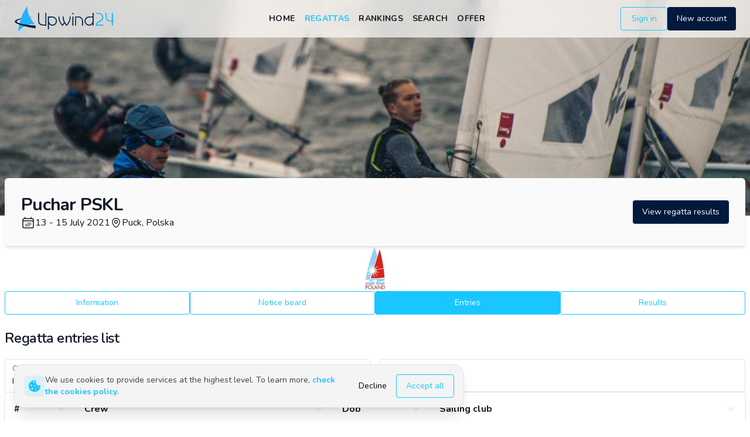

--- FILE ---
content_type: text/html; charset=utf-8
request_url: https://www.upwind24.com/regatta/puchar-pskl-2021/entries?table=5931494da7da1d00354fa367
body_size: 40286
content:
<!DOCTYPE html><html lang="en" class="light"><head><meta charSet="utf-8"/><meta name="viewport" content="width=device-width, initial-scale=1, maximum-scale=1"/><link rel="preload" as="image" href="/images/logo.svg"/><link rel="preload" as="image" href="/images/logo-light.svg"/><link rel="preload" href="https://storage.upwind24.com/images/cache/regatta_full_webp/images/2021/6/25/cd95de2c0f5b2bb779ac5f6d035d7ac0.webp" as="image" fetchPriority="high"/><link rel="stylesheet" href="/_next/static/css/8d46dbc70b17ca51.css" data-precedence="next"/><link rel="stylesheet" href="/_next/static/css/a804af0a2c2ab1d6.css" data-precedence="next"/><link rel="stylesheet" href="/_next/static/css/46d2f1b70d0e73f2.css" as="style" data-precedence="dynamic"/><link rel="stylesheet" href="/_next/static/css/ef46db3751d8e999.css" as="style" data-precedence="dynamic"/><link rel="preload" as="script" fetchPriority="low" href="/_next/static/chunks/webpack-0a09150847881510.js"/><script src="/_next/static/chunks/52774a7f-23d491e0d5111bbf.js" async=""></script><script src="/_next/static/chunks/fd9d1056-b8a2f519975ac749.js" async=""></script><script src="/_next/static/chunks/2824-d6c0a4a9d93e02e3.js" async=""></script><script src="/_next/static/chunks/main-app-470ee4d550d44fcf.js" async=""></script><script src="/_next/static/chunks/9695-5bfebb73157ee657.js" async=""></script><script src="/_next/static/chunks/3043-866be3b7c5d87056.js" async=""></script><script src="/_next/static/chunks/4236-2f4f180b97fb1e2c.js" async=""></script><script src="/_next/static/chunks/1211-7cbaa988c03ffe26.js" async=""></script><script src="/_next/static/chunks/7522-aa6d6fd1579f6e00.js" async=""></script><script src="/_next/static/chunks/2076-0737bacf93564b56.js" async=""></script><script src="/_next/static/chunks/45-8070d9611d4ac2a8.js" async=""></script><script src="/_next/static/chunks/5421-54e28f71b3f398e7.js" async=""></script><script src="/_next/static/chunks/9451-e0aa56834410919d.js" async=""></script><script src="/_next/static/chunks/7117-0b143ee4db5a8d5c.js" async=""></script><script src="/_next/static/chunks/app/%5Blocale%5D/(frontend)/(regatta)/regatta/%5Bslug%5D/(regatta)/entries/loading-36e0e5d12251e6f9.js" async=""></script><script src="/_next/static/chunks/app/not-found-0475c32bea721484.js" async=""></script><script src="/_next/static/chunks/3795-c4bc95ab0fa670b1.js" async=""></script><script src="/_next/static/chunks/1898-d6866ace9ba36b73.js" async=""></script><script src="/_next/static/chunks/3987-62cf545cd7884802.js" async=""></script><script src="/_next/static/chunks/3847-6976ed6f1d12f812.js" async=""></script><script src="/_next/static/chunks/6539-1c09f05c9dd445cc.js" async=""></script><script src="/_next/static/chunks/3051-62982095c97401d8.js" async=""></script><script src="/_next/static/chunks/7006-0c587d5f7c30c96f.js" async=""></script><script src="/_next/static/chunks/4881-059ac826345bb4a7.js" async=""></script><script src="/_next/static/chunks/app/%5Blocale%5D/layout-1955b8a2bdd4c388.js" async=""></script><script src="/_next/static/chunks/e37a0b60-7d191c7091d3f90b.js" async=""></script><script src="/_next/static/chunks/2165-e4689bb40486c588.js" async=""></script><script src="/_next/static/chunks/5753-d2b86e7835cf8814.js" async=""></script><script src="/_next/static/chunks/3590-f0197dd3e6635a45.js" async=""></script><script src="/_next/static/chunks/7441-2a756967e3eaec14.js" async=""></script><script src="/_next/static/chunks/5878-bfd7769cf9bfefe6.js" async=""></script><script src="/_next/static/chunks/2253-68f09e15bc7cc287.js" async=""></script><script src="/_next/static/chunks/1742-ea4173ebb8a98c81.js" async=""></script><script src="/_next/static/chunks/2322-81298c63e931acee.js" async=""></script><script src="/_next/static/chunks/app/%5Blocale%5D/(frontend)/layout-d411f7422856d9f3.js" async=""></script><script src="/_next/static/chunks/4034-b003b2957d8e321c.js" async=""></script><script src="/_next/static/chunks/app/%5Blocale%5D/(frontend)/error-7dbbf959df54cd9d.js" async=""></script><script src="/_next/static/chunks/5163-f891f5b441b45350.js" async=""></script><script src="/_next/static/chunks/app/%5Blocale%5D/(frontend)/not-found-6b34e8d2f6dcb675.js" async=""></script><script src="/_next/static/chunks/app/%5Blocale%5D/(frontend)/page-ea87e04996a88802.js" async=""></script><script src="/_next/static/chunks/6850-574546c4061c4e92.js" async=""></script><script src="/_next/static/chunks/9991-7155313fcc7ba2c1.js" async=""></script><script src="/_next/static/chunks/3564-d111e15a00f7747d.js" async=""></script><script src="/_next/static/chunks/6551-fcd3a238a916f4ef.js" async=""></script><script src="/_next/static/chunks/4974-f3eca42f87600d75.js" async=""></script><script src="/_next/static/chunks/app/%5Blocale%5D/(frontend)/(regatta)/regatta/%5Bslug%5D/(regatta)/entries/page-832b208574ac6831.js" async=""></script><script src="/_next/static/chunks/934-9d39650cf5658d82.js" async=""></script><script src="/_next/static/chunks/3637-e1c24a39b028a0f7.js" async=""></script><script src="/_next/static/chunks/4081-27b3f338caeeba17.js" async=""></script><script src="/_next/static/chunks/693-5bc2fc0362b21e3c.js" async=""></script><script src="/_next/static/chunks/783-17cbcb98add3ad50.js" async=""></script><script src="/_next/static/chunks/7539-6fe885fef0e96239.js" async=""></script><script src="/_next/static/chunks/9943-e2f2f6ba4c6ee38d.js" async=""></script><script src="/_next/static/chunks/4426-cdca8b63f9eaa761.js" async=""></script><script src="/_next/static/chunks/app/%5Blocale%5D/(frontend)/(regatta)/regatta/%5Bslug%5D/(regatta)/layout-58d2d3c4c45d6058.js" async=""></script><link rel="preload" href="https://www.googletagmanager.com/gtag/js?id=G-QL97NKPGEE" as="script"/><meta name="google" content="notranslate"/><meta name="theme-color" media="(prefers-color-scheme: light)" content="white"/><meta name="theme-color" media="(prefers-color-scheme: dark)" content="#0d1117"/><title>Regatta entries - Puchar PSKL | Upwind24</title><meta name="description" content="Regatta entries for Puchar PSKL (13 - 15 July 2021) in ILCA 4 (Laser 4.7), ILCA 6 (Laser Radial), ILCA 7 (Laser Standard) - Puck, Polska."/><link rel="manifest" href="/manifest.json" crossorigin="use-credentials"/><meta name="keywords" content="upwind24, regatta, results, entries, optimist, laser, ilca, 420, 470, 29er, 49er, finn, rs:x, bic techno, cadet, europa"/><meta name="creator" content="Upwind Media"/><meta name="robots" content="index, follow"/><link rel="canonical" href="https://www.upwind24.com/regatta/puchar-pskl-2021/entries?table=5931494da7da1d00354fa367"/><link rel="alternate" hrefLang="en" href="https://www.upwind24.com/regatta/puchar-pskl-2021/entries?table=5931494da7da1d00354fa367"/><link rel="alternate" hrefLang="pl" href="https://www.upwind24.pl/regatta/puchar-pskl-2021/entries?table=5931494da7da1d00354fa367"/><meta name="apple-mobile-web-app-capable" content="yes"/><meta name="apple-mobile-web-app-title" content="Upwind24"/><link href="/images/splash/apple-splash-2048-2732.png" media="(device-width: 1024px) and (device-height: 1366px) and (-webkit-device-pixel-ratio: 2) and (orientation: portrait)" rel="apple-touch-startup-image"/><link href="/images/splash/apple-splash-2732-2048.png" media="(device-width: 1024px) and (device-height: 1366px) and (-webkit-device-pixel-ratio: 2) and (orientation: landscape)" rel="apple-touch-startup-image"/><link href="/images/splash/apple-splash-1668-2388.png" media="(device-width: 834px) and (device-height: 1194px) and (-webkit-device-pixel-ratio: 2) and (orientation: portrait)" rel="apple-touch-startup-image"/><link href="/images/splash/apple-splash-2388-1668.png" media="(device-width: 834px) and (device-height: 1194px) and (-webkit-device-pixel-ratio: 2) and (orientation: landscape)" rel="apple-touch-startup-image"/><link href="/images/splash/apple-splash-1536-2048.png" media="(device-width: 768px) and (device-height: 1024px) and (-webkit-device-pixel-ratio: 2) and (orientation: portrait)" rel="apple-touch-startup-image"/><link href="/images/splash/apple-splash-2048-1536.png" media="(device-width: 768px) and (device-height: 1024px) and (-webkit-device-pixel-ratio: 2) and (orientation: landscape)" rel="apple-touch-startup-image"/><link href="/images/splash/apple-splash-1668-2224.png" media="(device-width: 834px) and (device-height: 1112px) and (-webkit-device-pixel-ratio: 2) and (orientation: portrait)" rel="apple-touch-startup-image"/><link href="/images/splash/apple-splash-2224-1668.png" media="(device-width: 834px) and (device-height: 1112px) and (-webkit-device-pixel-ratio: 2) and (orientation: landscape)" rel="apple-touch-startup-image"/><link href="/images/splash/apple-splash-1620-2160.png" media="(device-width: 810px) and (device-height: 1080px) and (-webkit-device-pixel-ratio: 2) and (orientation: portrait)" rel="apple-touch-startup-image"/><link href="/images/splash/apple-splash-2160-1620.png" media="(device-width: 810px) and (device-height: 1080px) and (-webkit-device-pixel-ratio: 2) and (orientation: landscape)" rel="apple-touch-startup-image"/><link href="/images/splash/apple-splash-1284-2778.png" media="(device-width: 428px) and (device-height: 926px) and (-webkit-device-pixel-ratio: 3) and (orientation: portrait)" rel="apple-touch-startup-image"/><link href="/images/splash/apple-splash-2778-1284.png" media="(device-width: 428px) and (device-height: 926px) and (-webkit-device-pixel-ratio: 3) and (orientation: landscape)" rel="apple-touch-startup-image"/><link href="/images/splash/apple-splash-1170-2532.png" media="(device-width: 390px) and (device-height: 844px) and (-webkit-device-pixel-ratio: 3) and (orientation: portrait)" rel="apple-touch-startup-image"/><link href="/images/splash/apple-splash-2532-1170.png" media="(device-width: 390px) and (device-height: 844px) and (-webkit-device-pixel-ratio: 3) and (orientation: landscape)" rel="apple-touch-startup-image"/><link href="/images/splash/apple-splash-1125-2436.png" media="(device-width: 375px) and (device-height: 812px) and (-webkit-device-pixel-ratio: 3) and (orientation: portrait)" rel="apple-touch-startup-image"/><link href="/images/splash/apple-splash-2436-1125.png" media="(device-width: 375px) and (device-height: 812px) and (-webkit-device-pixel-ratio: 3) and (orientation: landscape)" rel="apple-touch-startup-image"/><link href="/images/splash/apple-splash-1242-2688.png" media="(device-width: 414px) and (device-height: 896px) and (-webkit-device-pixel-ratio: 3) and (orientation: portrait)" rel="apple-touch-startup-image"/><link href="/images/splash/apple-splash-2688-1242.png" media="(device-width: 414px) and (device-height: 896px) and (-webkit-device-pixel-ratio: 3) and (orientation: landscape)" rel="apple-touch-startup-image"/><link href="/images/splash/apple-splash-828-1792.png" media="(device-width: 414px) and (device-height: 896px) and (-webkit-device-pixel-ratio: 2) and (orientation: portrait)" rel="apple-touch-startup-image"/><link href="/images/splash/apple-splash-1792-828.png" media="(device-width: 414px) and (device-height: 896px) and (-webkit-device-pixel-ratio: 2) and (orientation: landscape)" rel="apple-touch-startup-image"/><link href="/images/splash/apple-splash-1242-2208.png" media="(device-width: 414px) and (device-height: 736px) and (-webkit-device-pixel-ratio: 3) and (orientation: portrait)" rel="apple-touch-startup-image"/><link href="/images/splash/apple-splash-2208-1242.png" media="(device-width: 414px) and (device-height: 736px) and (-webkit-device-pixel-ratio: 3) and (orientation: landscape)" rel="apple-touch-startup-image"/><link href="/images/splash/apple-splash-750-1334.png" media="(device-width: 375px) and (device-height: 667px) and (-webkit-device-pixel-ratio: 2) and (orientation: portrait)" rel="apple-touch-startup-image"/><link href="/images/splash/apple-splash-1334-750.png" media="(device-width: 375px) and (device-height: 667px) and (-webkit-device-pixel-ratio: 2) and (orientation: landscape)" rel="apple-touch-startup-image"/><link href="/images/splash/apple-splash-640-1136.png" media="(device-width: 320px) and (device-height: 568px) and (-webkit-device-pixel-ratio: 2) and (orientation: portrait)" rel="apple-touch-startup-image"/><link href="/images/splash/apple-splash-1136-640.png" media="(device-width: 320px) and (device-height: 568px) and (-webkit-device-pixel-ratio: 2) and (orientation: landscape)" rel="apple-touch-startup-image"/><meta name="apple-mobile-web-app-status-bar-style" content="default"/><meta property="og:title" content="Regatta entries - Puchar PSKL"/><meta property="og:description" content="Regatta entries for Puchar PSKL (13 - 15 July 2021) in ILCA 4 (Laser 4.7), ILCA 6 (Laser Radial), ILCA 7 (Laser Standard) - Puck, Polska."/><meta property="og:site_name" content="Upwind24"/><meta property="og:image" content="https://storage.upwind24.com/images/cache/regatta_teaser_x2/images/2021/6/25/cd95de2c0f5b2bb779ac5f6d035d7ac0.jpg"/><meta property="og:type" content="website"/><meta name="twitter:card" content="summary"/><meta name="twitter:title" content="Regatta entries - Puchar PSKL"/><meta name="twitter:description" content="Regatta entries for Puchar PSKL (13 - 15 July 2021) in ILCA 4 (Laser 4.7), ILCA 6 (Laser Radial), ILCA 7 (Laser Standard) - Puck, Polska."/><meta name="twitter:image" content="https://storage.upwind24.com/images/cache/regatta_teaser_x2/images/2021/6/25/cd95de2c0f5b2bb779ac5f6d035d7ac0.jpg"/><link rel="shortcut icon" href="/icon.png"/><link rel="icon" href="/favicon.ico" type="image/x-icon" sizes="48x48"/><link rel="icon" href="/icon.png"/><link rel="apple-touch-icon" href="/apple-touch-icon.png"/><meta name="next-size-adjust"/><script>!function(t){function e(){var e=this||self;e.globalThis=e,delete t.prototype._T_}"object"!=typeof globalThis&&(this?e():(t.defineProperty(t.prototype,"_T_",{configurable:!0,get:e}),_T_))}(Object);</script><script>window._AutofillCallbackHandler = window._AutofillCallbackHandler || function(){};</script><script src="/_next/static/chunks/polyfills-42372ed130431b0a.js" noModule=""></script></head><body class="min-h-screen bg-background font-sans antialiased __variable_31e84d" translate="no"><style>#nprogress{pointer-events:none}#nprogress .bar{background:#1AC6FF;position:fixed;z-index:1600;top: 0;left:0;width:100%;height:3px}#nprogress .peg{display:block;position:absolute;right:0;width:100px;height:100%;box-shadow:0 0 10px #1AC6FF,0 0 5px #1AC6FF;opacity:1;-webkit-transform:rotate(3deg) translate(0px,-4px);-ms-transform:rotate(3deg) translate(0px,-4px);transform:rotate(3deg) translate(0px,-4px)}#nprogress .spinner{display:block;position:fixed;z-index:1600;top: 15px;right:15px}#nprogress .spinner-icon{width:18px;height:18px;box-sizing:border-box;border:2px solid transparent;border-top-color:#1AC6FF;border-left-color:#1AC6FF;border-radius:50%;-webkit-animation:nprogress-spinner 400ms linear infinite;animation:nprogress-spinner 400ms linear infinite}.nprogress-custom-parent{overflow:hidden;position:relative}.nprogress-custom-parent #nprogress .bar,.nprogress-custom-parent #nprogress .spinner{position:absolute}@-webkit-keyframes nprogress-spinner{0%{-webkit-transform:rotate(0deg)}100%{-webkit-transform:rotate(360deg)}}@keyframes nprogress-spinner{0%{transform:rotate(0deg)}100%{transform:rotate(360deg)}}</style><div data-overlay-container="true" class="min-h-screen"><script>!function(){try{var d=document.documentElement,c=d.classList;c.remove('light','dark');var e=localStorage.getItem('theme');if('system'===e||(!e&&true)){var t='(prefers-color-scheme: dark)',m=window.matchMedia(t);if(m.media!==t||m.matches){d.style.colorScheme = 'dark';c.add('dark')}else{d.style.colorScheme = 'light';c.add('light')}}else if(e){c.add(e|| '')}if(e==='light'||e==='dark')d.style.colorScheme=e}catch(e){}}()</script><div class="relative flex flex-col min-h-screen"><nav id="top-nav" class="flex z-40 w-full h-auto items-center justify-center data-[menu-open=true]:border-none sticky top-0 inset-x-0 backdrop-blur-lg data-[menu-open=true]:backdrop-blur-xl backdrop-saturate-150 bg-background/70" style="--navbar-height:4rem"><header class="z-40 flex px-6 gap-4 w-full flex-row relative flex-nowrap items-center justify-between h-[var(--navbar-height)] max-w-[1280px]"><div class="flex flex-row flex-grow flex-nowrap justify-start bg-transparent items-center no-underline text-medium whitespace-nowrap box-border basis-72"><a class="items-center tap-highlight-transparent outline-none data-[focus-visible=true]:z-10 data-[focus-visible=true]:outline-2 data-[focus-visible=true]:outline-focus data-[focus-visible=true]:outline-offset-2 text-medium no-underline hover:opacity-80 active:opacity-disabled transition-opacity text-primary font-bold inline-block relative" tabindex="0" role="link" href="/en"><span data-hide-on-theme="dark"><img alt="Upwind24" loading="eager" width="175" height="45" decoding="async" data-nimg="1" style="color:transparent" src="/images/logo.svg"/></span><div data-hide-on-theme="light"><img alt="Upwind24" loading="eager" width="175" height="45" decoding="async" data-nimg="1" style="color:transparent" src="/images/logo-light.svg"/></div><span class="sr-only">Upwind24</span></a></div><ul class="flex gap-4 h-full flex-row flex-nowrap items-center data-[justify=start]:justify-start data-[justify=start]:flex-grow data-[justify=start]:basis-0 data-[justify=center]:justify-center data-[justify=end]:justify-end data-[justify=end]:flex-grow data-[justify=end]:basis-0 basis-1/5 lg:basis-full" data-justify="center"><ul class="hidden lg:flex gap-5 justify-center ml-2"><li class="text-medium whitespace-nowrap box-border list-none data-[active=true]:font-semibold"><a class="tap-highlight-transparent px-2 py-1 hover:after:opacity-100 after:content-[&#x27;&#x27;] after:inset-0 after:opacity-0 after:w-full after:h-full after:rounded-xl after:transition-background after:absolute hover:after:bg-foreground/10 relative inline-flex items-center tap-highlight-transparent outline-none data-[focus-visible=true]:z-10 data-[focus-visible=true]:outline-2 data-[focus-visible=true]:outline-focus data-[focus-visible=true]:outline-offset-2 text-foreground no-underline hover:opacity-80 active:opacity-disabled transition-opacity tracking-wide font-bold text-sm uppercase data-[active=true]:text-primary" tabindex="0" role="link" href="/en">Home</a></li><li class="text-medium whitespace-nowrap box-border list-none data-[active=true]:font-semibold"><a class="tap-highlight-transparent px-2 py-1 hover:after:opacity-100 after:content-[&#x27;&#x27;] after:inset-0 after:opacity-0 after:w-full after:h-full after:rounded-xl after:transition-background after:absolute hover:after:bg-primary/20 relative inline-flex items-center tap-highlight-transparent outline-none data-[focus-visible=true]:z-10 data-[focus-visible=true]:outline-2 data-[focus-visible=true]:outline-focus data-[focus-visible=true]:outline-offset-2 text-primary no-underline hover:opacity-80 active:opacity-disabled transition-opacity tracking-wide font-bold text-sm uppercase data-[active=true]:text-primary" tabindex="0" role="link" href="/en/regatta">Regattas</a></li><li class="text-medium whitespace-nowrap box-border list-none data-[active=true]:font-semibold"><a class="tap-highlight-transparent px-2 py-1 hover:after:opacity-100 after:content-[&#x27;&#x27;] after:inset-0 after:opacity-0 after:w-full after:h-full after:rounded-xl after:transition-background after:absolute hover:after:bg-foreground/10 relative inline-flex items-center tap-highlight-transparent outline-none data-[focus-visible=true]:z-10 data-[focus-visible=true]:outline-2 data-[focus-visible=true]:outline-focus data-[focus-visible=true]:outline-offset-2 text-foreground no-underline hover:opacity-80 active:opacity-disabled transition-opacity tracking-wide font-bold text-sm uppercase data-[active=true]:text-primary" tabindex="0" role="link" href="/en/ranking">Rankings</a></li><li class="text-medium whitespace-nowrap box-border list-none data-[active=true]:font-semibold"><a class="tap-highlight-transparent px-2 py-1 hover:after:opacity-100 after:content-[&#x27;&#x27;] after:inset-0 after:opacity-0 after:w-full after:h-full after:rounded-xl after:transition-background after:absolute hover:after:bg-foreground/10 relative inline-flex items-center tap-highlight-transparent outline-none data-[focus-visible=true]:z-10 data-[focus-visible=true]:outline-2 data-[focus-visible=true]:outline-focus data-[focus-visible=true]:outline-offset-2 text-foreground no-underline hover:opacity-80 active:opacity-disabled transition-opacity tracking-wide font-bold text-sm uppercase data-[active=true]:text-primary" tabindex="0" role="link" href="/en/search">Search</a></li><li class="text-medium whitespace-nowrap box-border list-none data-[active=true]:font-semibold"><a class="tap-highlight-transparent px-2 py-1 hover:after:opacity-100 after:content-[&#x27;&#x27;] after:inset-0 after:opacity-0 after:w-full after:h-full after:rounded-xl after:transition-background after:absolute hover:after:bg-foreground/10 relative inline-flex items-center tap-highlight-transparent outline-none data-[focus-visible=true]:z-10 data-[focus-visible=true]:outline-2 data-[focus-visible=true]:outline-focus data-[focus-visible=true]:outline-offset-2 text-foreground no-underline hover:opacity-80 active:opacity-disabled transition-opacity tracking-wide font-bold text-sm uppercase data-[active=true]:text-primary" tabindex="0" role="link" href="/en/offer">Offer</a></li></ul></ul><ul class="gap-4 h-full flex-row flex-nowrap items-center data-[justify=start]:justify-start data-[justify=start]:flex-grow data-[justify=start]:basis-0 data-[justify=center]:justify-center data-[justify=end]:justify-end data-[justify=end]:flex-grow data-[justify=end]:basis-0 hidden sm:flex basis-1/5 sm:basis-full" data-justify="end"><li class="text-medium whitespace-nowrap box-border list-none data-[active=true]:font-semibold hidden sm:flex"><a class="tap-highlight-transparent no-underline hover:opacity-80 active:opacity-disabled transition-opacity z-0 group relative inline-flex items-center justify-center box-border appearance-none select-none whitespace-nowrap font-normal subpixel-antialiased overflow-hidden tap-highlight-transparent outline-none data-[focus-visible=true]:z-10 data-[focus-visible=true]:outline-2 data-[focus-visible=true]:outline-focus data-[focus-visible=true]:outline-offset-2 border-medium px-unit-4 min-w-unit-20 h-unit-10 text-small gap-unit-2 rounded-medium [&amp;&gt;svg]:max-w-[theme(spacing.unit-8)] data-[pressed=true]:scale-[0.97] transition-transform-colors-opacity motion-reduce:transition-none bg-transparent border-primary text-primary data-[hover=true]:opacity-hover" tabindex="0" role="button" href="/en/login">Sign in</a></li><li class="text-medium whitespace-nowrap box-border list-none data-[active=true]:font-semibold hidden sm:flex"><a class="tap-highlight-transparent no-underline hover:opacity-80 active:opacity-disabled transition-opacity z-0 group relative inline-flex items-center justify-center box-border appearance-none select-none whitespace-nowrap font-normal subpixel-antialiased overflow-hidden tap-highlight-transparent outline-none data-[focus-visible=true]:z-10 data-[focus-visible=true]:outline-2 data-[focus-visible=true]:outline-focus data-[focus-visible=true]:outline-offset-2 px-unit-4 min-w-unit-20 h-unit-10 text-small gap-unit-2 rounded-medium [&amp;&gt;svg]:max-w-[theme(spacing.unit-8)] data-[pressed=true]:scale-[0.97] transition-transform-colors-opacity motion-reduce:transition-none bg-secondary text-secondary-foreground data-[hover=true]:opacity-hover" tabindex="0" role="button" href="/en/register">New account</a></li></ul><ul class="flex gap-4 h-full flex-row flex-nowrap items-center data-[justify=start]:justify-start data-[justify=start]:flex-grow data-[justify=start]:basis-0 data-[justify=center]:justify-center data-[justify=end]:justify-end data-[justify=end]:flex-grow data-[justify=end]:basis-0 lg:hidden basis-full pl-4" data-justify="end"><li class="text-medium whitespace-nowrap box-border list-none data-[active=true]:font-semibold"><button class="group flex items-center justify-center rounded-small tap-highlight-transparent outline-none data-[focus-visible=true]:z-10 data-[focus-visible=true]:outline-2 data-[focus-visible=true]:outline-focus data-[focus-visible=true]:outline-offset-2 h-14 w-14" type="button" aria-pressed="false"><span class="sr-only">open navigation menu</span><span class="w-full h-full pointer-events-none flex flex-col items-center justify-center text-inherit group-data-[pressed=true]:opacity-70 transition-opacity before:content-[&#x27;&#x27;] before:block before:h-px before:w-6 before:bg-current before:transition-transform before:duration-150 before:-translate-y-1 before:rotate-0 group-data-[open=true]:before:translate-y-px group-data-[open=true]:before:rotate-45 after:content-[&#x27;&#x27;] after:block after:h-px after:w-6 after:bg-current after:transition-transform after:duration-150 after:translate-y-1 after:rotate-0 group-data-[open=true]:after:translate-y-0 group-data-[open=true]:after:-rotate-45"></span></button></li></ul></header></nav><main class="flex-grow"><!--$--><!--$--><picture class="block relative h-96 -mt-20"><source type="image/webp" srcSet="https://storage.upwind24.com/images/cache/regatta_full_webp/images/2021/6/25/cd95de2c0f5b2bb779ac5f6d035d7ac0.webp, https://storage.upwind24.com/images/cache/regatta_full_webp_x1-25/images/2021/6/25/cd95de2c0f5b2bb779ac5f6d035d7ac0.webp 1.25x, https://storage.upwind24.com/images/cache/regatta_full_webp_x1-25/images/2021/6/25/cd95de2c0f5b2bb779ac5f6d035d7ac0.webp 2x"/><source type="image/jpeg" srcSet="https://storage.upwind24.com/images/cache/regatta_full/images/2021/6/25/cd95de2c0f5b2bb779ac5f6d035d7ac0.jpg, https://storage.upwind24.com/images/cache/regatta_full_x1-25/images/2021/6/25/cd95de2c0f5b2bb779ac5f6d035d7ac0.jpg 1.25x, https://storage.upwind24.com/images/cache/regatta_full_x1-25/images/2021/6/25/cd95de2c0f5b2bb779ac5f6d035d7ac0.jpg 2x"/><img alt="Puchar PSKL" loading="lazy" decoding="async" data-nimg="fill" class="object-cover" style="position:absolute;height:100%;width:100%;left:0;top:0;right:0;bottom:0;color:transparent;background-size:cover;background-position:50% 50%;background-repeat:no-repeat;background-image:url(&quot;data:image/svg+xml;charset=utf-8,%3Csvg xmlns=&#x27;http://www.w3.org/2000/svg&#x27; %3E%3Cfilter id=&#x27;b&#x27; color-interpolation-filters=&#x27;sRGB&#x27;%3E%3CfeGaussianBlur stdDeviation=&#x27;20&#x27;/%3E%3CfeColorMatrix values=&#x27;1 0 0 0 0 0 1 0 0 0 0 0 1 0 0 0 0 0 100 -1&#x27; result=&#x27;s&#x27;/%3E%3CfeFlood x=&#x27;0&#x27; y=&#x27;0&#x27; width=&#x27;100%25&#x27; height=&#x27;100%25&#x27;/%3E%3CfeComposite operator=&#x27;out&#x27; in=&#x27;s&#x27;/%3E%3CfeComposite in2=&#x27;SourceGraphic&#x27;/%3E%3CfeGaussianBlur stdDeviation=&#x27;20&#x27;/%3E%3C/filter%3E%3Cimage width=&#x27;100%25&#x27; height=&#x27;100%25&#x27; x=&#x27;0&#x27; y=&#x27;0&#x27; preserveAspectRatio=&#x27;none&#x27; style=&#x27;filter: url(%23b);&#x27; href=&#x27;[data-uri]&#x27;/%3E%3C/svg%3E&quot;)" src="https://storage.upwind24.com/images/cache/regatta_full/images/2021/6/25/cd95de2c0f5b2bb779ac5f6d035d7ac0.jpg"/><img alt="Puchar PSKL" fetchPriority="high" decoding="async" data-nimg="fill" class="hidden" style="position:absolute;height:100%;width:100%;left:0;top:0;right:0;bottom:0;color:transparent" src="https://storage.upwind24.com/images/cache/regatta_full_webp/images/2021/6/25/cd95de2c0f5b2bb779ac5f6d035d7ac0.webp"/></picture><div class="mx-auto max-w-7xl px-2 flex flex-col gap-6"><div class="flex -mt-16 relative z-10 gap-4 sm:gap-2 rounded-md shadow-md bg-default-50 p-6 flex-col sm:flex-row sm:p-7"><div class="flex flex-col gap-2 sm:gap-3 justify-center grow"><h2 class="text-2xl font-bold tracking-tight text-gray-900 dark:text-gray-100 sm:text-3xl">Puchar PSKL</h2><div class="flex flex-col sm:flex-row gap-4 content-center"><h3 class="flex gap-1"><svg xmlns="http://www.w3.org/2000/svg" fill="none" viewBox="0 0 24 24" stroke-width="1.5" stroke="currentColor" aria-hidden="true" class="h-6 w-6 self-center"><path stroke-linecap="round" stroke-linejoin="round" d="M6.75 3v2.25M17.25 3v2.25M3 18.75V7.5a2.25 2.25 0 012.25-2.25h13.5A2.25 2.25 0 0121 7.5v11.25m-18 0A2.25 2.25 0 005.25 21h13.5A2.25 2.25 0 0021 18.75m-18 0v-7.5A2.25 2.25 0 015.25 9h13.5A2.25 2.25 0 0121 11.25v7.5m-9-6h.008v.008H12v-.008zM12 15h.008v.008H12V15zm0 2.25h.008v.008H12v-.008zM9.75 15h.008v.008H9.75V15zm0 2.25h.008v.008H9.75v-.008zM7.5 15h.008v.008H7.5V15zm0 2.25h.008v.008H7.5v-.008zm6.75-4.5h.008v.008h-.008v-.008zm0 2.25h.008v.008h-.008V15zm0 2.25h.008v.008h-.008v-.008zm2.25-4.5h.008v.008H16.5v-.008zm0 2.25h.008v.008H16.5V15z"></path></svg><time class="self-center">13 - 15 July 2021</time></h3><h3 class="flex gap-1 content-center"><svg xmlns="http://www.w3.org/2000/svg" fill="none" viewBox="0 0 24 24" stroke-width="1.5" stroke="currentColor" aria-hidden="true" class="h-5 w-5 self-center"><path stroke-linecap="round" stroke-linejoin="round" d="M15 10.5a3 3 0 11-6 0 3 3 0 016 0z"></path><path stroke-linecap="round" stroke-linejoin="round" d="M19.5 10.5c0 7.142-7.5 11.25-7.5 11.25S4.5 17.642 4.5 10.5a7.5 7.5 0 1115 0z"></path></svg><span class="self-center">Puck, Polska</span></h3></div></div><div class="flex flex-col gap-2 justify-center shrink"><a class="tap-highlight-transparent no-underline hover:opacity-80 active:opacity-disabled transition-opacity z-0 group relative inline-flex items-center justify-center box-border appearance-none select-none whitespace-nowrap font-normal subpixel-antialiased overflow-hidden tap-highlight-transparent outline-none data-[focus-visible=true]:z-10 data-[focus-visible=true]:outline-2 data-[focus-visible=true]:outline-focus data-[focus-visible=true]:outline-offset-2 px-unit-4 min-w-unit-20 h-unit-10 text-small gap-unit-2 rounded-medium [&amp;&gt;svg]:max-w-[theme(spacing.unit-8)] data-[pressed=true]:scale-[0.97] transition-transform-colors-opacity motion-reduce:transition-none bg-secondary text-secondary-foreground data-[hover=true]:opacity-hover" tabindex="0" role="button" href="/en/regatta/puchar-pskl-2021/results">View regatta results</a></div></div><!--$--><div class="swiper w-full"><div class="swiper-wrapper"><div class="swiper-slide"><picture class="block relative w-[190px] h-[77px] block mx-auto"><source type="image/webp" srcSet="https://storage.upwind24.com/images/cache/logo_webp/images/2021/6/22/c95377dcc614721483ff06e02d70ac07.webp, https://storage.upwind24.com/images/cache/logo_webp_x1-25/images/2021/6/22/c95377dcc614721483ff06e02d70ac07.webp 1.25x, https://storage.upwind24.com/images/cache/logo_webp_x1-25/images/2021/6/22/c95377dcc614721483ff06e02d70ac07.webp 2x"/><source type="image/jpeg" srcSet="https://storage.upwind24.com/images/cache/logo/images/2021/6/22/c95377dcc614721483ff06e02d70ac07.jpg, https://storage.upwind24.com/images/cache/logo_x1-25/images/2021/6/22/c95377dcc614721483ff06e02d70ac07.jpg 1.25x, https://storage.upwind24.com/images/cache/logo_x1-25/images/2021/6/22/c95377dcc614721483ff06e02d70ac07.jpg 2x"/><img alt="pskl" loading="lazy" decoding="async" data-nimg="fill" class="object-contain" style="position:absolute;height:100%;width:100%;left:0;top:0;right:0;bottom:0;color:transparent" src="https://storage.upwind24.com/images/cache/logo/images/2021/6/22/c95377dcc614721483ff06e02d70ac07.jpg"/></picture></div></div></div><!--/$--><div class="flex flex-row flex-wrap gap-2"><div class="basis-0 grow"><a class="tap-highlight-transparent no-underline hover:opacity-80 active:opacity-disabled transition-opacity z-0 group relative inline-flex items-center justify-center box-border appearance-none select-none whitespace-nowrap font-normal subpixel-antialiased overflow-hidden tap-highlight-transparent outline-none data-[focus-visible=true]:z-10 data-[focus-visible=true]:outline-2 data-[focus-visible=true]:outline-focus data-[focus-visible=true]:outline-offset-2 border-medium px-unit-4 min-w-unit-20 h-unit-10 text-small gap-unit-2 rounded-medium w-full [&amp;&gt;svg]:max-w-[theme(spacing.unit-8)] data-[pressed=true]:scale-[0.97] transition-transform-colors-opacity motion-reduce:transition-none bg-transparent border-primary text-primary data-[hover=true]:opacity-hover" tabindex="0" role="button" href="/en/regatta/puchar-pskl-2021">Information</a></div><div class="basis-0 grow"><a class="tap-highlight-transparent no-underline hover:opacity-80 active:opacity-disabled transition-opacity z-0 group relative inline-flex items-center justify-center box-border appearance-none select-none whitespace-nowrap font-normal subpixel-antialiased overflow-hidden tap-highlight-transparent outline-none data-[focus-visible=true]:z-10 data-[focus-visible=true]:outline-2 data-[focus-visible=true]:outline-focus data-[focus-visible=true]:outline-offset-2 border-medium px-unit-4 min-w-unit-20 h-unit-10 text-small gap-unit-2 rounded-medium w-full [&amp;&gt;svg]:max-w-[theme(spacing.unit-8)] data-[pressed=true]:scale-[0.97] transition-transform-colors-opacity motion-reduce:transition-none bg-transparent border-primary text-primary data-[hover=true]:opacity-hover" tabindex="0" role="button" href="/en/regatta/puchar-pskl-2021/notice-board">Notice board</a></div><div class="basis-0 grow"><a class="tap-highlight-transparent no-underline hover:opacity-80 active:opacity-disabled transition-opacity z-0 group relative inline-flex items-center justify-center box-border appearance-none select-none whitespace-nowrap font-normal subpixel-antialiased overflow-hidden tap-highlight-transparent outline-none data-[focus-visible=true]:z-10 data-[focus-visible=true]:outline-2 data-[focus-visible=true]:outline-focus data-[focus-visible=true]:outline-offset-2 px-unit-4 min-w-unit-20 h-unit-10 text-small gap-unit-2 rounded-medium w-full [&amp;&gt;svg]:max-w-[theme(spacing.unit-8)] data-[pressed=true]:scale-[0.97] transition-transform-colors-opacity motion-reduce:transition-none bg-primary text-primary-foreground data-[hover=true]:opacity-hover" tabindex="0" role="button" href="/en/regatta/puchar-pskl-2021/entries">Entries</a></div><div class="basis-0 grow"><a class="tap-highlight-transparent no-underline hover:opacity-80 active:opacity-disabled transition-opacity z-0 group relative inline-flex items-center justify-center box-border appearance-none select-none whitespace-nowrap font-normal subpixel-antialiased overflow-hidden tap-highlight-transparent outline-none data-[focus-visible=true]:z-10 data-[focus-visible=true]:outline-2 data-[focus-visible=true]:outline-focus data-[focus-visible=true]:outline-offset-2 border-medium px-unit-4 min-w-unit-20 h-unit-10 text-small gap-unit-2 rounded-medium w-full [&amp;&gt;svg]:max-w-[theme(spacing.unit-8)] data-[pressed=true]:scale-[0.97] transition-transform-colors-opacity motion-reduce:transition-none bg-transparent border-primary text-primary data-[hover=true]:opacity-hover" tabindex="0" role="button" href="/en/regatta/puchar-pskl-2021/results">Results</a></div></div></div><div class="mx-auto max-w-7xl px-4 sm:px-2 mt-6"><!--$--><!--$?--><template id="B:0"></template><div class="group relative overflow-hidden bg-content3 dark:bg-content2 before:opacity-100 before:absolute before:inset-0 before:-translate-x-full before:animate-[shimmer_2s_infinite] before:border-t before:border-content4/30 before:bg-gradient-to-r before:from-transparent before:via-content4 dark:before:via-default-700/10 before:to-transparent after:opacity-100 after:absolute after:inset-0 after:-z-10 after:bg-content3 dark:after:bg-content2 data-[loaded=true]:!bg-transparent data-[loaded=true]:before:opacity-0 data-[loaded=true]:before:animate-none data-[loaded=true]:after:opacity-0 transition-background !duration-300 before:transition-opacity before:!duration-300 w-2/5 h-5 rounded-xl my-7"><div class="opacity-0 group-data-[loaded=true]:opacity-100 transition-opacity motion-reduce:transition-none !duration-300"></div></div><div class="flex flex-col gap-4"><div class="grid grid-cols-1 sm:grid-cols-2 gap-4"><div class="group relative overflow-hidden bg-content3 dark:bg-content2 before:opacity-100 before:absolute before:inset-0 before:-translate-x-full before:animate-[shimmer_2s_infinite] before:border-t before:border-content4/30 before:bg-gradient-to-r before:from-transparent before:via-content4 dark:before:via-default-700/10 before:to-transparent after:opacity-100 after:absolute after:inset-0 after:-z-10 after:bg-content3 dark:after:bg-content2 data-[loaded=true]:!bg-transparent data-[loaded=true]:before:opacity-0 data-[loaded=true]:before:animate-none data-[loaded=true]:after:opacity-0 transition-background !duration-300 before:transition-opacity before:!duration-300 h-14 rounded"><div class="opacity-0 group-data-[loaded=true]:opacity-100 transition-opacity motion-reduce:transition-none !duration-300"></div></div><div class="group relative overflow-hidden bg-content3 dark:bg-content2 before:opacity-100 before:absolute before:inset-0 before:-translate-x-full before:animate-[shimmer_2s_infinite] before:border-t before:border-content4/30 before:bg-gradient-to-r before:from-transparent before:via-content4 dark:before:via-default-700/10 before:to-transparent after:opacity-100 after:absolute after:inset-0 after:-z-10 after:bg-content3 dark:after:bg-content2 data-[loaded=true]:!bg-transparent data-[loaded=true]:before:opacity-0 data-[loaded=true]:before:animate-none data-[loaded=true]:after:opacity-0 transition-background !duration-300 before:transition-opacity before:!duration-300 h-14 rounded"><div class="opacity-0 group-data-[loaded=true]:opacity-100 transition-opacity motion-reduce:transition-none !duration-300"></div></div></div><div class="table w-full bg-background border-collapse overflow-hidden relative text-gray-900 rounded-md shadow-sm ring-1 ring-inset ring-gray-300 dark:ring-gray-800" role="table" translate="no"><div class="table-header-group w-full" role="rowgroup"><div class="table-row even:bg-default-50/50 border-b border-b-default-200 last:border-0" role="row"><div class="table-cell p-4 align-middle relative border-b border-b-default-200 font-bold whitespace-nowrap" role="columnheader"><div class="group relative overflow-hidden bg-content3 dark:bg-content2 before:opacity-100 before:absolute before:inset-0 before:-translate-x-full before:animate-[shimmer_2s_infinite] before:border-t before:border-content4/30 before:bg-gradient-to-r before:from-transparent before:via-content4 dark:before:via-default-700/10 before:to-transparent after:opacity-100 after:absolute after:inset-0 after:-z-10 after:bg-content3 dark:after:bg-content2 data-[loaded=true]:!bg-transparent data-[loaded=true]:before:opacity-0 data-[loaded=true]:before:animate-none data-[loaded=true]:after:opacity-0 transition-background !duration-300 before:transition-opacity before:!duration-300 w-1/5 h-3 rounded-xl my-2"><div class="opacity-0 group-data-[loaded=true]:opacity-100 transition-opacity motion-reduce:transition-none !duration-300"></div></div></div><div class="table-cell p-4 align-middle relative border-b border-b-default-200 font-bold whitespace-nowrap" role="columnheader"><div class="group relative overflow-hidden bg-content3 dark:bg-content2 before:opacity-100 before:absolute before:inset-0 before:-translate-x-full before:animate-[shimmer_2s_infinite] before:border-t before:border-content4/30 before:bg-gradient-to-r before:from-transparent before:via-content4 dark:before:via-default-700/10 before:to-transparent after:opacity-100 after:absolute after:inset-0 after:-z-10 after:bg-content3 dark:after:bg-content2 data-[loaded=true]:!bg-transparent data-[loaded=true]:before:opacity-0 data-[loaded=true]:before:animate-none data-[loaded=true]:after:opacity-0 transition-background !duration-300 before:transition-opacity before:!duration-300 w-3/5 h-3 rounded-xl my-2"><div class="opacity-0 group-data-[loaded=true]:opacity-100 transition-opacity motion-reduce:transition-none !duration-300"></div></div></div><div class="table-cell p-4 align-middle relative border-b border-b-default-200 font-bold whitespace-nowrap" role="columnheader"><div class="group relative overflow-hidden bg-content3 dark:bg-content2 before:opacity-100 before:absolute before:inset-0 before:-translate-x-full before:animate-[shimmer_2s_infinite] before:border-t before:border-content4/30 before:bg-gradient-to-r before:from-transparent before:via-content4 dark:before:via-default-700/10 before:to-transparent after:opacity-100 after:absolute after:inset-0 after:-z-10 after:bg-content3 dark:after:bg-content2 data-[loaded=true]:!bg-transparent data-[loaded=true]:before:opacity-0 data-[loaded=true]:before:animate-none data-[loaded=true]:after:opacity-0 transition-background !duration-300 before:transition-opacity before:!duration-300 w-5/6 h-3 rounded-xl my-2"><div class="opacity-0 group-data-[loaded=true]:opacity-100 transition-opacity motion-reduce:transition-none !duration-300"></div></div></div><div class="table-cell p-4 align-middle relative border-b border-b-default-200 font-bold whitespace-nowrap" role="columnheader"><div class="group relative overflow-hidden bg-content3 dark:bg-content2 before:opacity-100 before:absolute before:inset-0 before:-translate-x-full before:animate-[shimmer_2s_infinite] before:border-t before:border-content4/30 before:bg-gradient-to-r before:from-transparent before:via-content4 dark:before:via-default-700/10 before:to-transparent after:opacity-100 after:absolute after:inset-0 after:-z-10 after:bg-content3 dark:after:bg-content2 data-[loaded=true]:!bg-transparent data-[loaded=true]:before:opacity-0 data-[loaded=true]:before:animate-none data-[loaded=true]:after:opacity-0 transition-background !duration-300 before:transition-opacity before:!duration-300 w-9/12 h-3 rounded-xl my-2"><div class="opacity-0 group-data-[loaded=true]:opacity-100 transition-opacity motion-reduce:transition-none !duration-300"></div></div></div></div></div><div class="table-row-group w-full" role="rowgroup"><div class="table-row even:bg-default-50/50 border-b border-b-default-200 last:border-0" role="row"><div class="table-cell align-middle relative" role="cell"><span class="block p-4 py-5"><div class="group relative overflow-hidden bg-content3 dark:bg-content2 before:opacity-100 before:absolute before:inset-0 before:-translate-x-full before:animate-[shimmer_2s_infinite] before:border-t before:border-content4/30 before:bg-gradient-to-r before:from-transparent before:via-content4 dark:before:via-default-700/10 before:to-transparent after:opacity-100 after:absolute after:inset-0 after:-z-10 after:bg-content3 dark:after:bg-content2 data-[loaded=true]:!bg-transparent data-[loaded=true]:before:opacity-0 data-[loaded=true]:before:animate-none data-[loaded=true]:after:opacity-0 transition-background !duration-300 before:transition-opacity before:!duration-300 w-full h-3 rounded-xl my-1"><div class="opacity-0 group-data-[loaded=true]:opacity-100 transition-opacity motion-reduce:transition-none !duration-300"></div></div></span></div><div class="table-cell align-middle relative" role="cell"><span class="block p-4 py-5"><div class="group relative overflow-hidden bg-content3 dark:bg-content2 before:opacity-100 before:absolute before:inset-0 before:-translate-x-full before:animate-[shimmer_2s_infinite] before:border-t before:border-content4/30 before:bg-gradient-to-r before:from-transparent before:via-content4 dark:before:via-default-700/10 before:to-transparent after:opacity-100 after:absolute after:inset-0 after:-z-10 after:bg-content3 dark:after:bg-content2 data-[loaded=true]:!bg-transparent data-[loaded=true]:before:opacity-0 data-[loaded=true]:before:animate-none data-[loaded=true]:after:opacity-0 transition-background !duration-300 before:transition-opacity before:!duration-300 w-full h-3 rounded-xl my-1"><div class="opacity-0 group-data-[loaded=true]:opacity-100 transition-opacity motion-reduce:transition-none !duration-300"></div></div></span></div><div class="table-cell align-middle relative" role="cell"><span class="block p-4 py-5"><div class="group relative overflow-hidden bg-content3 dark:bg-content2 before:opacity-100 before:absolute before:inset-0 before:-translate-x-full before:animate-[shimmer_2s_infinite] before:border-t before:border-content4/30 before:bg-gradient-to-r before:from-transparent before:via-content4 dark:before:via-default-700/10 before:to-transparent after:opacity-100 after:absolute after:inset-0 after:-z-10 after:bg-content3 dark:after:bg-content2 data-[loaded=true]:!bg-transparent data-[loaded=true]:before:opacity-0 data-[loaded=true]:before:animate-none data-[loaded=true]:after:opacity-0 transition-background !duration-300 before:transition-opacity before:!duration-300 w-full h-3 rounded-xl my-1"><div class="opacity-0 group-data-[loaded=true]:opacity-100 transition-opacity motion-reduce:transition-none !duration-300"></div></div></span></div><div class="table-cell align-middle relative" role="cell"><span class="block p-4 py-5"><div class="group relative overflow-hidden bg-content3 dark:bg-content2 before:opacity-100 before:absolute before:inset-0 before:-translate-x-full before:animate-[shimmer_2s_infinite] before:border-t before:border-content4/30 before:bg-gradient-to-r before:from-transparent before:via-content4 dark:before:via-default-700/10 before:to-transparent after:opacity-100 after:absolute after:inset-0 after:-z-10 after:bg-content3 dark:after:bg-content2 data-[loaded=true]:!bg-transparent data-[loaded=true]:before:opacity-0 data-[loaded=true]:before:animate-none data-[loaded=true]:after:opacity-0 transition-background !duration-300 before:transition-opacity before:!duration-300 w-full h-3 rounded-xl my-1"><div class="opacity-0 group-data-[loaded=true]:opacity-100 transition-opacity motion-reduce:transition-none !duration-300"></div></div></span></div></div><div class="table-row even:bg-default-50/50 border-b border-b-default-200 last:border-0" role="row"><div class="table-cell align-middle relative" role="cell"><span class="block p-4 py-5"><div class="group relative overflow-hidden bg-content3 dark:bg-content2 before:opacity-100 before:absolute before:inset-0 before:-translate-x-full before:animate-[shimmer_2s_infinite] before:border-t before:border-content4/30 before:bg-gradient-to-r before:from-transparent before:via-content4 dark:before:via-default-700/10 before:to-transparent after:opacity-100 after:absolute after:inset-0 after:-z-10 after:bg-content3 dark:after:bg-content2 data-[loaded=true]:!bg-transparent data-[loaded=true]:before:opacity-0 data-[loaded=true]:before:animate-none data-[loaded=true]:after:opacity-0 transition-background !duration-300 before:transition-opacity before:!duration-300 w-full h-3 rounded-xl my-1"><div class="opacity-0 group-data-[loaded=true]:opacity-100 transition-opacity motion-reduce:transition-none !duration-300"></div></div></span></div><div class="table-cell align-middle relative" role="cell"><span class="block p-4 py-5"><div class="group relative overflow-hidden bg-content3 dark:bg-content2 before:opacity-100 before:absolute before:inset-0 before:-translate-x-full before:animate-[shimmer_2s_infinite] before:border-t before:border-content4/30 before:bg-gradient-to-r before:from-transparent before:via-content4 dark:before:via-default-700/10 before:to-transparent after:opacity-100 after:absolute after:inset-0 after:-z-10 after:bg-content3 dark:after:bg-content2 data-[loaded=true]:!bg-transparent data-[loaded=true]:before:opacity-0 data-[loaded=true]:before:animate-none data-[loaded=true]:after:opacity-0 transition-background !duration-300 before:transition-opacity before:!duration-300 w-full h-3 rounded-xl my-1"><div class="opacity-0 group-data-[loaded=true]:opacity-100 transition-opacity motion-reduce:transition-none !duration-300"></div></div></span></div><div class="table-cell align-middle relative" role="cell"><span class="block p-4 py-5"><div class="group relative overflow-hidden bg-content3 dark:bg-content2 before:opacity-100 before:absolute before:inset-0 before:-translate-x-full before:animate-[shimmer_2s_infinite] before:border-t before:border-content4/30 before:bg-gradient-to-r before:from-transparent before:via-content4 dark:before:via-default-700/10 before:to-transparent after:opacity-100 after:absolute after:inset-0 after:-z-10 after:bg-content3 dark:after:bg-content2 data-[loaded=true]:!bg-transparent data-[loaded=true]:before:opacity-0 data-[loaded=true]:before:animate-none data-[loaded=true]:after:opacity-0 transition-background !duration-300 before:transition-opacity before:!duration-300 w-full h-3 rounded-xl my-1"><div class="opacity-0 group-data-[loaded=true]:opacity-100 transition-opacity motion-reduce:transition-none !duration-300"></div></div></span></div><div class="table-cell align-middle relative" role="cell"><span class="block p-4 py-5"><div class="group relative overflow-hidden bg-content3 dark:bg-content2 before:opacity-100 before:absolute before:inset-0 before:-translate-x-full before:animate-[shimmer_2s_infinite] before:border-t before:border-content4/30 before:bg-gradient-to-r before:from-transparent before:via-content4 dark:before:via-default-700/10 before:to-transparent after:opacity-100 after:absolute after:inset-0 after:-z-10 after:bg-content3 dark:after:bg-content2 data-[loaded=true]:!bg-transparent data-[loaded=true]:before:opacity-0 data-[loaded=true]:before:animate-none data-[loaded=true]:after:opacity-0 transition-background !duration-300 before:transition-opacity before:!duration-300 w-full h-3 rounded-xl my-1"><div class="opacity-0 group-data-[loaded=true]:opacity-100 transition-opacity motion-reduce:transition-none !duration-300"></div></div></span></div></div><div class="table-row even:bg-default-50/50 border-b border-b-default-200 last:border-0" role="row"><div class="table-cell align-middle relative" role="cell"><span class="block p-4 py-5"><div class="group relative overflow-hidden bg-content3 dark:bg-content2 before:opacity-100 before:absolute before:inset-0 before:-translate-x-full before:animate-[shimmer_2s_infinite] before:border-t before:border-content4/30 before:bg-gradient-to-r before:from-transparent before:via-content4 dark:before:via-default-700/10 before:to-transparent after:opacity-100 after:absolute after:inset-0 after:-z-10 after:bg-content3 dark:after:bg-content2 data-[loaded=true]:!bg-transparent data-[loaded=true]:before:opacity-0 data-[loaded=true]:before:animate-none data-[loaded=true]:after:opacity-0 transition-background !duration-300 before:transition-opacity before:!duration-300 w-full h-3 rounded-xl my-1"><div class="opacity-0 group-data-[loaded=true]:opacity-100 transition-opacity motion-reduce:transition-none !duration-300"></div></div></span></div><div class="table-cell align-middle relative" role="cell"><span class="block p-4 py-5"><div class="group relative overflow-hidden bg-content3 dark:bg-content2 before:opacity-100 before:absolute before:inset-0 before:-translate-x-full before:animate-[shimmer_2s_infinite] before:border-t before:border-content4/30 before:bg-gradient-to-r before:from-transparent before:via-content4 dark:before:via-default-700/10 before:to-transparent after:opacity-100 after:absolute after:inset-0 after:-z-10 after:bg-content3 dark:after:bg-content2 data-[loaded=true]:!bg-transparent data-[loaded=true]:before:opacity-0 data-[loaded=true]:before:animate-none data-[loaded=true]:after:opacity-0 transition-background !duration-300 before:transition-opacity before:!duration-300 w-full h-3 rounded-xl my-1"><div class="opacity-0 group-data-[loaded=true]:opacity-100 transition-opacity motion-reduce:transition-none !duration-300"></div></div></span></div><div class="table-cell align-middle relative" role="cell"><span class="block p-4 py-5"><div class="group relative overflow-hidden bg-content3 dark:bg-content2 before:opacity-100 before:absolute before:inset-0 before:-translate-x-full before:animate-[shimmer_2s_infinite] before:border-t before:border-content4/30 before:bg-gradient-to-r before:from-transparent before:via-content4 dark:before:via-default-700/10 before:to-transparent after:opacity-100 after:absolute after:inset-0 after:-z-10 after:bg-content3 dark:after:bg-content2 data-[loaded=true]:!bg-transparent data-[loaded=true]:before:opacity-0 data-[loaded=true]:before:animate-none data-[loaded=true]:after:opacity-0 transition-background !duration-300 before:transition-opacity before:!duration-300 w-full h-3 rounded-xl my-1"><div class="opacity-0 group-data-[loaded=true]:opacity-100 transition-opacity motion-reduce:transition-none !duration-300"></div></div></span></div><div class="table-cell align-middle relative" role="cell"><span class="block p-4 py-5"><div class="group relative overflow-hidden bg-content3 dark:bg-content2 before:opacity-100 before:absolute before:inset-0 before:-translate-x-full before:animate-[shimmer_2s_infinite] before:border-t before:border-content4/30 before:bg-gradient-to-r before:from-transparent before:via-content4 dark:before:via-default-700/10 before:to-transparent after:opacity-100 after:absolute after:inset-0 after:-z-10 after:bg-content3 dark:after:bg-content2 data-[loaded=true]:!bg-transparent data-[loaded=true]:before:opacity-0 data-[loaded=true]:before:animate-none data-[loaded=true]:after:opacity-0 transition-background !duration-300 before:transition-opacity before:!duration-300 w-full h-3 rounded-xl my-1"><div class="opacity-0 group-data-[loaded=true]:opacity-100 transition-opacity motion-reduce:transition-none !duration-300"></div></div></span></div></div><div class="table-row even:bg-default-50/50 border-b border-b-default-200 last:border-0" role="row"><div class="table-cell align-middle relative" role="cell"><span class="block p-4 py-5"><div class="group relative overflow-hidden bg-content3 dark:bg-content2 before:opacity-100 before:absolute before:inset-0 before:-translate-x-full before:animate-[shimmer_2s_infinite] before:border-t before:border-content4/30 before:bg-gradient-to-r before:from-transparent before:via-content4 dark:before:via-default-700/10 before:to-transparent after:opacity-100 after:absolute after:inset-0 after:-z-10 after:bg-content3 dark:after:bg-content2 data-[loaded=true]:!bg-transparent data-[loaded=true]:before:opacity-0 data-[loaded=true]:before:animate-none data-[loaded=true]:after:opacity-0 transition-background !duration-300 before:transition-opacity before:!duration-300 w-full h-3 rounded-xl my-1"><div class="opacity-0 group-data-[loaded=true]:opacity-100 transition-opacity motion-reduce:transition-none !duration-300"></div></div></span></div><div class="table-cell align-middle relative" role="cell"><span class="block p-4 py-5"><div class="group relative overflow-hidden bg-content3 dark:bg-content2 before:opacity-100 before:absolute before:inset-0 before:-translate-x-full before:animate-[shimmer_2s_infinite] before:border-t before:border-content4/30 before:bg-gradient-to-r before:from-transparent before:via-content4 dark:before:via-default-700/10 before:to-transparent after:opacity-100 after:absolute after:inset-0 after:-z-10 after:bg-content3 dark:after:bg-content2 data-[loaded=true]:!bg-transparent data-[loaded=true]:before:opacity-0 data-[loaded=true]:before:animate-none data-[loaded=true]:after:opacity-0 transition-background !duration-300 before:transition-opacity before:!duration-300 w-full h-3 rounded-xl my-1"><div class="opacity-0 group-data-[loaded=true]:opacity-100 transition-opacity motion-reduce:transition-none !duration-300"></div></div></span></div><div class="table-cell align-middle relative" role="cell"><span class="block p-4 py-5"><div class="group relative overflow-hidden bg-content3 dark:bg-content2 before:opacity-100 before:absolute before:inset-0 before:-translate-x-full before:animate-[shimmer_2s_infinite] before:border-t before:border-content4/30 before:bg-gradient-to-r before:from-transparent before:via-content4 dark:before:via-default-700/10 before:to-transparent after:opacity-100 after:absolute after:inset-0 after:-z-10 after:bg-content3 dark:after:bg-content2 data-[loaded=true]:!bg-transparent data-[loaded=true]:before:opacity-0 data-[loaded=true]:before:animate-none data-[loaded=true]:after:opacity-0 transition-background !duration-300 before:transition-opacity before:!duration-300 w-full h-3 rounded-xl my-1"><div class="opacity-0 group-data-[loaded=true]:opacity-100 transition-opacity motion-reduce:transition-none !duration-300"></div></div></span></div><div class="table-cell align-middle relative" role="cell"><span class="block p-4 py-5"><div class="group relative overflow-hidden bg-content3 dark:bg-content2 before:opacity-100 before:absolute before:inset-0 before:-translate-x-full before:animate-[shimmer_2s_infinite] before:border-t before:border-content4/30 before:bg-gradient-to-r before:from-transparent before:via-content4 dark:before:via-default-700/10 before:to-transparent after:opacity-100 after:absolute after:inset-0 after:-z-10 after:bg-content3 dark:after:bg-content2 data-[loaded=true]:!bg-transparent data-[loaded=true]:before:opacity-0 data-[loaded=true]:before:animate-none data-[loaded=true]:after:opacity-0 transition-background !duration-300 before:transition-opacity before:!duration-300 w-full h-3 rounded-xl my-1"><div class="opacity-0 group-data-[loaded=true]:opacity-100 transition-opacity motion-reduce:transition-none !duration-300"></div></div></span></div></div><div class="table-row even:bg-default-50/50 border-b border-b-default-200 last:border-0" role="row"><div class="table-cell align-middle relative" role="cell"><span class="block p-4 py-5"><div class="group relative overflow-hidden bg-content3 dark:bg-content2 before:opacity-100 before:absolute before:inset-0 before:-translate-x-full before:animate-[shimmer_2s_infinite] before:border-t before:border-content4/30 before:bg-gradient-to-r before:from-transparent before:via-content4 dark:before:via-default-700/10 before:to-transparent after:opacity-100 after:absolute after:inset-0 after:-z-10 after:bg-content3 dark:after:bg-content2 data-[loaded=true]:!bg-transparent data-[loaded=true]:before:opacity-0 data-[loaded=true]:before:animate-none data-[loaded=true]:after:opacity-0 transition-background !duration-300 before:transition-opacity before:!duration-300 w-full h-3 rounded-xl my-1"><div class="opacity-0 group-data-[loaded=true]:opacity-100 transition-opacity motion-reduce:transition-none !duration-300"></div></div></span></div><div class="table-cell align-middle relative" role="cell"><span class="block p-4 py-5"><div class="group relative overflow-hidden bg-content3 dark:bg-content2 before:opacity-100 before:absolute before:inset-0 before:-translate-x-full before:animate-[shimmer_2s_infinite] before:border-t before:border-content4/30 before:bg-gradient-to-r before:from-transparent before:via-content4 dark:before:via-default-700/10 before:to-transparent after:opacity-100 after:absolute after:inset-0 after:-z-10 after:bg-content3 dark:after:bg-content2 data-[loaded=true]:!bg-transparent data-[loaded=true]:before:opacity-0 data-[loaded=true]:before:animate-none data-[loaded=true]:after:opacity-0 transition-background !duration-300 before:transition-opacity before:!duration-300 w-full h-3 rounded-xl my-1"><div class="opacity-0 group-data-[loaded=true]:opacity-100 transition-opacity motion-reduce:transition-none !duration-300"></div></div></span></div><div class="table-cell align-middle relative" role="cell"><span class="block p-4 py-5"><div class="group relative overflow-hidden bg-content3 dark:bg-content2 before:opacity-100 before:absolute before:inset-0 before:-translate-x-full before:animate-[shimmer_2s_infinite] before:border-t before:border-content4/30 before:bg-gradient-to-r before:from-transparent before:via-content4 dark:before:via-default-700/10 before:to-transparent after:opacity-100 after:absolute after:inset-0 after:-z-10 after:bg-content3 dark:after:bg-content2 data-[loaded=true]:!bg-transparent data-[loaded=true]:before:opacity-0 data-[loaded=true]:before:animate-none data-[loaded=true]:after:opacity-0 transition-background !duration-300 before:transition-opacity before:!duration-300 w-full h-3 rounded-xl my-1"><div class="opacity-0 group-data-[loaded=true]:opacity-100 transition-opacity motion-reduce:transition-none !duration-300"></div></div></span></div><div class="table-cell align-middle relative" role="cell"><span class="block p-4 py-5"><div class="group relative overflow-hidden bg-content3 dark:bg-content2 before:opacity-100 before:absolute before:inset-0 before:-translate-x-full before:animate-[shimmer_2s_infinite] before:border-t before:border-content4/30 before:bg-gradient-to-r before:from-transparent before:via-content4 dark:before:via-default-700/10 before:to-transparent after:opacity-100 after:absolute after:inset-0 after:-z-10 after:bg-content3 dark:after:bg-content2 data-[loaded=true]:!bg-transparent data-[loaded=true]:before:opacity-0 data-[loaded=true]:before:animate-none data-[loaded=true]:after:opacity-0 transition-background !duration-300 before:transition-opacity before:!duration-300 w-full h-3 rounded-xl my-1"><div class="opacity-0 group-data-[loaded=true]:opacity-100 transition-opacity motion-reduce:transition-none !duration-300"></div></div></span></div></div></div></div></div><!--/$--><!--/$--></div><!--/$--><!--/$--></main><footer><div class="max-w-screen-xl px-4 pt-16 pb-8 mx-auto sm:px-6 lg:px-8"><div class="grid grid-cols-1 gap-8 lg:grid-cols-3"><div><a class="items-center tap-highlight-transparent outline-none data-[focus-visible=true]:z-10 data-[focus-visible=true]:outline-2 data-[focus-visible=true]:outline-focus data-[focus-visible=true]:outline-offset-2 text-medium no-underline hover:opacity-80 active:opacity-disabled transition-opacity text-primary font-bold inline-block relative" tabindex="0" role="link" href="/en"><span data-hide-on-theme="dark"><img alt="Upwind24" loading="eager" width="175" height="45" decoding="async" data-nimg="1" style="color:transparent" src="/images/logo.svg"/></span><div data-hide-on-theme="light"><img alt="Upwind24" loading="eager" width="175" height="45" decoding="async" data-nimg="1" style="color:transparent" src="/images/logo-light.svg"/></div><span class="sr-only">Upwind24</span></a><p class="max-w-xs mt-5 text-sm font-medium text-default-500">Manage the regatta yourself with an easy-to-use online platform.</p><div class="flex mt-5 space-x-6"><a class="relative inline-flex items-center tap-highlight-transparent outline-none data-[focus-visible=true]:z-10 data-[focus-visible=true]:outline-2 data-[focus-visible=true]:outline-focus data-[focus-visible=true]:outline-offset-2 text-medium no-underline active:opacity-disabled transition-opacity font-bold text-default-500 hover:opacity-75" tabindex="0" role="link" rel="noopener noreferrer" target="_blank" href="https://www.facebook.com/upwind24"><span class="sr-only">Facebook</span><svg class="w-6 h-6" fill="currentColor" viewBox="0 0 24 24" aria-hidden="true"><path fill-rule="evenodd" d="M22 12c0-5.523-4.477-10-10-10S2 6.477 2 12c0 4.991 3.657 9.128 8.438 9.878v-6.987h-2.54V12h2.54V9.797c0-2.506 1.492-3.89 3.777-3.89 1.094 0 2.238.195 2.238.195v2.46h-1.26c-1.243 0-1.63.771-1.63 1.562V12h2.773l-.443 2.89h-2.33v6.988C18.343 21.128 22 16.991 22 12z" clip-rule="evenodd"></path></svg></a><a class="relative inline-flex items-center tap-highlight-transparent outline-none data-[focus-visible=true]:z-10 data-[focus-visible=true]:outline-2 data-[focus-visible=true]:outline-focus data-[focus-visible=true]:outline-offset-2 text-medium no-underline active:opacity-disabled transition-opacity font-bold text-default-500 hover:opacity-75" tabindex="0" role="link" rel="noopener noreferrer" target="_blank" href="https://www.instagram.com/upwind.24/"><span class="sr-only">Instagram</span><svg class="w-6 h-6" fill="currentColor" viewBox="0 0 24 24" aria-hidden="true"><path fill-rule="evenodd" d="M12.315 2c2.43 0 2.784.013 3.808.06 1.064.049 1.791.218 2.427.465a4.902 4.902 0 011.772 1.153 4.902 4.902 0 011.153 1.772c.247.636.416 1.363.465 2.427.048 1.067.06 1.407.06 4.123v.08c0 2.643-.012 2.987-.06 4.043-.049 1.064-.218 1.791-.465 2.427a4.902 4.902 0 01-1.153 1.772 4.902 4.902 0 01-1.772 1.153c-.636.247-1.363.416-2.427.465-1.067.048-1.407.06-4.123.06h-.08c-2.643 0-2.987-.012-4.043-.06-1.064-.049-1.791-.218-2.427-.465a4.902 4.902 0 01-1.772-1.153 4.902 4.902 0 01-1.153-1.772c-.247-.636-.416-1.363-.465-2.427-.047-1.024-.06-1.379-.06-3.808v-.63c0-2.43.013-2.784.06-3.808.049-1.064.218-1.791.465-2.427a4.902 4.902 0 011.153-1.772A4.902 4.902 0 015.45 2.525c.636-.247 1.363-.416 2.427-.465C8.901 2.013 9.256 2 11.685 2h.63zm-.081 1.802h-.468c-2.456 0-2.784.011-3.807.058-.975.045-1.504.207-1.857.344-.467.182-.8.398-1.15.748-.35.35-.566.683-.748 1.15-.137.353-.3.882-.344 1.857-.047 1.023-.058 1.351-.058 3.807v.468c0 2.456.011 2.784.058 3.807.045.975.207 1.504.344 1.857.182.466.399.8.748 1.15.35.35.683.566 1.15.748.353.137.882.3 1.857.344 1.054.048 1.37.058 4.041.058h.08c2.597 0 2.917-.01 3.96-.058.976-.045 1.505-.207 1.858-.344.466-.182.8-.398 1.15-.748.35-.35.566-.683.748-1.15.137-.353.3-.882.344-1.857.048-1.055.058-1.37.058-4.041v-.08c0-2.597-.01-2.917-.058-3.96-.045-.976-.207-1.505-.344-1.858a3.097 3.097 0 00-.748-1.15 3.098 3.098 0 00-1.15-.748c-.353-.137-.882-.3-1.857-.344-1.023-.047-1.351-.058-3.807-.058zM12 6.865a5.135 5.135 0 110 10.27 5.135 5.135 0 010-10.27zm0 1.802a3.333 3.333 0 100 6.666 3.333 3.333 0 000-6.666zm5.338-3.205a1.2 1.2 0 110 2.4 1.2 1.2 0 010-2.4z" clip-rule="evenodd"></path></svg></a><a class="relative inline-flex items-center tap-highlight-transparent outline-none data-[focus-visible=true]:z-10 data-[focus-visible=true]:outline-2 data-[focus-visible=true]:outline-focus data-[focus-visible=true]:outline-offset-2 text-medium no-underline active:opacity-disabled transition-opacity font-bold text-default-500 hover:opacity-75" tabindex="0" role="link" rel="noopener noreferrer" target="_blank" href="https://github.com/upwind-media"><span class="sr-only">GitHub</span><svg class="w-6 h-6" fill="currentColor" viewBox="0 0 24 24" aria-hidden="true"><path fill-rule="evenodd" d="M12 2C6.477 2 2 6.484 2 12.017c0 4.425 2.865 8.18 6.839 9.504.5.092.682-.217.682-.483 0-.237-.008-.868-.013-1.703-2.782.605-3.369-1.343-3.369-1.343-.454-1.158-1.11-1.466-1.11-1.466-.908-.62.069-.608.069-.608 1.003.07 1.531 1.032 1.531 1.032.892 1.53 2.341 1.088 2.91.832.092-.647.35-1.088.636-1.338-2.22-.253-4.555-1.113-4.555-4.951 0-1.093.39-1.988 1.029-2.688-.103-.253-.446-1.272.098-2.65 0 0 .84-.27 2.75 1.026A9.564 9.564 0 0112 6.844c.85.004 1.705.115 2.504.337 1.909-1.296 2.747-1.027 2.747-1.027.546 1.379.202 2.398.1 2.651.64.7 1.028 1.595 1.028 2.688 0 3.848-2.339 4.695-4.566 4.943.359.309.678.92.678 1.855 0 1.338-.012 2.419-.012 2.747 0 .268.18.58.688.482A10.019 10.019 0 0022 12.017C22 6.484 17.522 2 12 2z" clip-rule="evenodd"></path></svg></a></div><div class="mt-5"><label class="group relative max-w-fit inline-flex items-center justify-start cursor-pointer touch-none tap-highlight-transparent"><div style="border:0;clip:rect(0 0 0 0);clip-path:inset(50%);height:1px;margin:-1px;overflow:hidden;padding:0;position:absolute;width:1px;white-space:nowrap"><input aria-label="Dark mode" aria-labelledby=":R12tjqmajsq:" type="checkbox" role="switch" value=""/></div><span aria-hidden="true" class="px-1 relative inline-flex items-center justify-start flex-shrink-0 overflow-hidden bg-default-200 rounded-full outline-none group-data-[focus-visible=true]:z-10 group-data-[focus-visible=true]:ring-2 group-data-[focus-visible=true]:ring-focus group-data-[focus-visible=true]:ring-offset-2 group-data-[focus-visible=true]:ring-offset-background group-data-[selected=true]:bg-primary group-data-[selected=true]:text-primary-foreground w-12 h-7 mr-2 transition-background"><svg aria-hidden="true" focusable="false" height="1em" role="presentation" viewBox="0 0 512 512" width="1em" class="z-0 absolute left-1.5 text-current text-small opacity-0 scale-50 transition-transform-opacity group-data-[selected=true]:scale-100 group-data-[selected=true]:opacity-100"><path d="M256 48v48M256 416v48M403.08 108.92l-33.94 33.94M142.86 369.14l-33.94 33.94M464 256h-48M96 256H48M403.08 403.08l-33.94-33.94M142.86 142.86l-33.94-33.94" fill="none" stroke="currentColor" stroke-linecap="round" stroke-miterlimit="10" stroke-width="32"></path><circle cx="256" cy="256" fill="none" r="80" stroke="currentColor" stroke-linecap="round" stroke-miterlimit="10" stroke-width="32"></circle></svg><span class="z-10 flex items-center justify-center bg-white shadow-small rounded-full origin-right w-5 h-5 text-small group-data-[selected=true]:ml-5 transition-all group-data-[pressed=true]:w-6 group-data-[selected]:group-data-[pressed]:ml-4"></span><svg aria-hidden="true" focusable="false" height="1em" role="presentation" viewBox="0 0 512 512" width="1em" class="z-0 absolute right-1.5 text-default-600 text-small opacity-100 transition-transform-opacity group-data-[selected=true]:translate-x-3 group-data-[selected=true]:opacity-0"><path d="M160 136c0-30.62 4.51-61.61 16-88C99.57 81.27 48 159.32 48 248c0 119.29 96.71 216 216 216 88.68 0 166.73-51.57 200-128-26.39 11.49-57.38 16-88 16-119.29 0-216-96.71-216-216z" fill="none" stroke="currentColor" stroke-linecap="round" stroke-linejoin="round" stroke-width="32"></path></svg></span><span id=":R12tjqmajsq:" class="relative select-none text-sm text-default-600">Dark mode</span></label></div></div><div class="grid grid-cols-1 gap-8 lg:col-span-2 sm:grid-cols-2 lg:grid-cols-4"><div><p class="font-medium">Resources</p><nav class="flex flex-col mt-4 text-sm text-default-500"><a class="relative inline-flex items-center tap-highlight-transparent outline-none data-[focus-visible=true]:z-10 data-[focus-visible=true]:outline-2 data-[focus-visible=true]:outline-focus data-[focus-visible=true]:outline-offset-2 no-underline active:opacity-disabled transition-opacity text-default-500 py-2 hover:opacity-75 font-normal text-sm" tabindex="0" role="link" target="_blank" href="https://help.upwind24.com/hc/upwind24-en/en">Help center</a><a class="relative inline-flex items-center tap-highlight-transparent outline-none data-[focus-visible=true]:z-10 data-[focus-visible=true]:outline-2 data-[focus-visible=true]:outline-focus data-[focus-visible=true]:outline-offset-2 no-underline active:opacity-disabled transition-opacity text-default-500 py-2 hover:opacity-75 font-normal text-sm" tabindex="0" role="link" target="_blank" href="https://status.upwind24.com">Services status</a></nav></div><div><p class="font-medium">Product</p><nav class="flex flex-col mt-4 text-sm text-default-500"><a class="relative inline-flex items-center tap-highlight-transparent outline-none data-[focus-visible=true]:z-10 data-[focus-visible=true]:outline-2 data-[focus-visible=true]:outline-focus data-[focus-visible=true]:outline-offset-2 no-underline active:opacity-disabled transition-opacity text-default-500 py-2 hover:opacity-75 font-normal text-sm" tabindex="0" role="link" target="_self" href="/en/contact">Contact</a><a class="relative inline-flex items-center tap-highlight-transparent outline-none data-[focus-visible=true]:z-10 data-[focus-visible=true]:outline-2 data-[focus-visible=true]:outline-focus data-[focus-visible=true]:outline-offset-2 no-underline active:opacity-disabled transition-opacity text-default-500 py-2 hover:opacity-75 font-normal text-sm" tabindex="0" role="link" target="_self" href="/en/terms-and-rules">Terms and rules</a><a class="relative inline-flex items-center tap-highlight-transparent outline-none data-[focus-visible=true]:z-10 data-[focus-visible=true]:outline-2 data-[focus-visible=true]:outline-focus data-[focus-visible=true]:outline-offset-2 no-underline active:opacity-disabled transition-opacity text-default-500 py-2 hover:opacity-75 font-normal text-sm" tabindex="0" role="link" target="_self" href="/en/privacy-policy">Privacy policy</a></nav></div><div class="lg:col-start-3 lg:col-end-5 lg:pl-10"><p class="font-medium">Sign up</p><div class="mt-4"><!--$--><form noValidate="" method="GET"><div class="group flex flex-col w-full" data-slot="base" data-required="true" data-has-elements="true" data-has-label="true" data-has-value="true"><div data-slot="input-wrapper" class="relative w-full inline-flex tap-highlight-transparent shadow-sm px-3 border-medium border-default-200 data-[hover=true]:border-default-400 group-data-[focus=true]:border-default-foreground min-h-unit-10 rounded-medium flex-col items-start justify-center gap-0 transition-background !duration-150 transition-colors motion-reduce:transition-none h-14 py-2 bg-background" style="cursor:text"><label data-slot="label" class="absolute z-10 pointer-events-none origin-top-left subpixel-antialiased block text-foreground-500 cursor-text after:content-[&#x27;*&#x27;] after:text-danger after:ml-0.5 will-change-auto !duration-200 !ease-out motion-reduce:transition-none transition-[transform,color,left,opacity] group-data-[filled-within=true]:text-default-600 group-data-[filled-within=true]:pointer-events-auto group-data-[filled-within=true]:scale-85 text-small group-data-[filled-within=true]:-translate-y-[calc(50%_+_theme(fontSize.small)/2_-_6px_-_theme(borderWidth.medium))] pe-2 max-w-full text-ellipsis overflow-hidden" id="react-aria-:RqstjqmajsqH1:" for="react-aria-:Rqstjqmajsq:">Your email address</label><div data-slot="inner-wrapper" class="inline-flex w-full items-center h-full box-border group-data-[has-label=true]:items-end"><input data-slot="input" class="w-full font-normal bg-transparent !outline-none placeholder:text-foreground-500 focus-visible:outline-none data-[has-start-content=true]:ps-1.5 data-[has-end-content=true]:pe-1.5 text-small" aria-label="Your email address" type="text" required="" aria-required="true" id="react-aria-:Rqstjqmajsq:" aria-labelledby="react-aria-:Rqstjqmajsq: react-aria-:RqstjqmajsqH1:" aria-describedby="react-aria-:RqstjqmajsqH3: react-aria-:RqstjqmajsqH4:" name="email" value=""/></div></div></div><button class="z-0 group relative inline-flex items-center justify-center box-border appearance-none select-none whitespace-nowrap font-normal subpixel-antialiased overflow-hidden tap-highlight-transparent outline-none data-[focus-visible=true]:z-10 data-[focus-visible=true]:outline-2 data-[focus-visible=true]:outline-focus data-[focus-visible=true]:outline-offset-2 border-medium px-unit-4 min-w-unit-20 h-unit-10 text-small gap-unit-2 rounded-medium w-full opacity-disabled pointer-events-none [&amp;&gt;svg]:max-w-[theme(spacing.unit-8)] data-[pressed=true]:scale-[0.97] transition-transform-colors-opacity motion-reduce:transition-none bg-transparent border-primary text-primary data-[hover=true]:opacity-hover mt-3" data-disabled="true" type="submit" disabled="">Create new account</button></form><!--/$--></div></div></div></div><div class="grid sm:grid-cols-2 gap-3 mt-8 text-default-500"><div class="text-sm flex flex-row gap-4"><a hrefLang="pl" class="relative inline-flex items-center tap-highlight-transparent outline-none data-[focus-visible=true]:z-10 data-[focus-visible=true]:outline-2 data-[focus-visible=true]:outline-focus data-[focus-visible=true]:outline-offset-2 text-medium no-underline hover:opacity-80 active:opacity-disabled transition-opacity size-inherit text-default-500 font-normal" tabindex="0" role="link" href="/pl/regatta/puchar-pskl-2021/entries">Polski</a><a class="relative inline-flex items-center tap-highlight-transparent outline-none data-[focus-visible=true]:z-10 data-[focus-visible=true]:outline-2 data-[focus-visible=true]:outline-focus data-[focus-visible=true]:outline-offset-2 text-medium no-underline hover:opacity-80 active:opacity-disabled transition-opacity size-inherit text-default-500 font-bold" tabindex="0" role="link" href="/en/regatta/puchar-pskl-2021/entries">English</a></div><p class="text-xs sm:text-right">© <!-- -->2026<!-- --> Upwind24. All rights reserved.</p></div></div></footer></div></div><script src="/_next/static/chunks/webpack-0a09150847881510.js" async=""></script><script>(self.__next_f=self.__next_f||[]).push([0]);self.__next_f.push([2,null])</script><script>self.__next_f.push([1,"1:HL[\"/_next/static/media/e1694c6cb47c173f-s.p.woff2\",\"font\",{\"crossOrigin\":\"\",\"type\":\"font/woff2\"}]\n2:HL[\"/_next/static/media/ee40bb094c99a29a-s.p.woff2\",\"font\",{\"crossOrigin\":\"\",\"type\":\"font/woff2\"}]\n3:HL[\"/_next/static/css/8d46dbc70b17ca51.css\",\"style\"]\n4:HL[\"/_next/static/css/a804af0a2c2ab1d6.css\",\"style\"]\n"])</script><script>self.__next_f.push([1,"5:I[12846,[],\"\"]\n8:I[4707,[],\"\"]\nb:I[36423,[],\"\"]\nc:I[47296,[\"9695\",\"static/chunks/9695-5bfebb73157ee657.js\",\"3043\",\"static/chunks/3043-866be3b7c5d87056.js\",\"4236\",\"static/chunks/4236-2f4f180b97fb1e2c.js\",\"1211\",\"static/chunks/1211-7cbaa988c03ffe26.js\",\"7522\",\"static/chunks/7522-aa6d6fd1579f6e00.js\",\"2076\",\"static/chunks/2076-0737bacf93564b56.js\",\"45\",\"static/chunks/45-8070d9611d4ac2a8.js\",\"5421\",\"static/chunks/5421-54e28f71b3f398e7.js\",\"9451\",\"static/chunks/9451-e0aa56834410919d.js\",\"7117\",\"static/chunks/7117-0b143ee4db5a8d5c.js\",\"2138\",\"static/chunks/app/%5Blocale%5D/(frontend)/(regatta)/regatta/%5Bslug%5D/(regatta)/entries/loading-36e0e5d12251e6f9.js\"],\"default\"]\nd:I[60478,[\"9695\",\"static/chunks/9695-5bfebb73157ee657.js\",\"3043\",\"static/chunks/3043-866be3b7c5d87056.js\",\"4236\",\"static/chunks/4236-2f4f180b97fb1e2c.js\",\"1211\",\"static/chunks/1211-7cbaa988c03ffe26.js\",\"7522\",\"static/chunks/7522-aa6d6fd1579f6e00.js\",\"2076\",\"static/chunks/2076-0737bacf93564b56.js\",\"45\",\"static/chunks/45-8070d9611d4ac2a8.js\",\"5421\",\"static/chunks/5421-54e28f71b3f398e7.js\",\"9451\",\"static/chunks/9451-e0aa56834410919d.js\",\"7117\",\"static/chunks/7117-0b143ee4db5a8d5c.js\",\"2138\",\"static/chunks/app/%5Blocale%5D/(frontend)/(regatta)/regatta/%5Bslug%5D/(regatta)/entries/loading-36e0e5d12251e6f9.js\"],\"default\"]\n1d:I[75292,[\"9160\",\"static/chunks/app/not-found-0475c32bea721484.js\"],\"default\"]\n1f:I[61060,[],\"\"]\n9:[\"locale\",\"en\",\"d\"]\na:[\"slug\",\"puchar-pskl-2021\",\"d\"]\n10:[\"$\",\"div\",null,{\"data-loaded\":\"$undefined\",\"className\":\"group relative overflow-hidden bg-content3 dark:bg-content2 before:opacity-100 before:absolute before:inset-0 before:-translate-x-full before:animate-[shimmer_2s_infinite] before:border-t before:border-content4/30 before:bg-gradient-to-r before:from-transparent before:via-content4 dark:before:via-default-700/10 before:to-transparent after:opacity-100 after:absolute after:inset-0 after:-z-10 after:bg-content3 dark:after:bg-content2 data-[loaded=true]:!bg-transparent data-[loaded=true]:before:opacity-0 data-[loaded=true]:before:a"])</script><script>self.__next_f.push([1,"nimate-none data-[loaded=true]:after:opacity-0 transition-background !duration-300 before:transition-opacity before:!duration-300 w-full h-3 rounded-xl my-1\",\"children\":[\"$\",\"div\",null,{\"className\":\"opacity-0 group-data-[loaded=true]:opacity-100 transition-opacity motion-reduce:transition-none !duration-300\",\"children\":\"$undefined\"}]}]\nf:{\"className\":\"block p-4 py-5\",\"children\":\"$10\"}\ne:[\"$\",\"span\",null,\"$f\"]\n13:[\"$\",\"div\",null,{\"data-loaded\":\"$undefined\",\"className\":\"group relative overflow-hidden bg-content3 dark:bg-content2 before:opacity-100 before:absolute before:inset-0 before:-translate-x-full before:animate-[shimmer_2s_infinite] before:border-t before:border-content4/30 before:bg-gradient-to-r before:from-transparent before:via-content4 dark:before:via-default-700/10 before:to-transparent after:opacity-100 after:absolute after:inset-0 after:-z-10 after:bg-content3 dark:after:bg-content2 data-[loaded=true]:!bg-transparent data-[loaded=true]:before:opacity-0 data-[loaded=true]:before:animate-none data-[loaded=true]:after:opacity-0 transition-background !duration-300 before:transition-opacity before:!duration-300 w-full h-3 rounded-xl my-1\",\"children\":[\"$\",\"div\",null,{\"className\":\"opacity-0 group-data-[loaded=true]:opacity-100 transition-opacity motion-reduce:transition-none !duration-300\",\"children\":\"$undefined\"}]}]\n12:{\"className\":\"block p-4 py-5\",\"children\":\"$13\"}\n11:[\"$\",\"span\",null,\"$12\"]\n16:[\"$\",\"div\",null,{\"data-loaded\":\"$undefined\",\"className\":\"group relative overflow-hidden bg-content3 dark:bg-content2 before:opacity-100 before:absolute before:inset-0 before:-translate-x-full before:animate-[shimmer_2s_infinite] before:border-t before:border-content4/30 before:bg-gradient-to-r before:from-transparent before:via-content4 dark:before:via-default-700/10 before:to-transparent after:opacity-100 after:absolute after:inset-0 after:-z-10 after:bg-content3 dark:after:bg-content2 data-[loaded=true]:!bg-transparent data-[loaded=true]:before:opacity-0 data-[loaded=true]:before:animate-none data-[loaded=true]:af"])</script><script>self.__next_f.push([1,"ter:opacity-0 transition-background !duration-300 before:transition-opacity before:!duration-300 w-full h-3 rounded-xl my-1\",\"children\":[\"$\",\"div\",null,{\"className\":\"opacity-0 group-data-[loaded=true]:opacity-100 transition-opacity motion-reduce:transition-none !duration-300\",\"children\":\"$undefined\"}]}]\n15:{\"className\":\"block p-4 py-5\",\"children\":\"$16\"}\n14:[\"$\",\"span\",null,\"$15\"]\n19:[\"$\",\"div\",null,{\"data-loaded\":\"$undefined\",\"className\":\"group relative overflow-hidden bg-content3 dark:bg-content2 before:opacity-100 before:absolute before:inset-0 before:-translate-x-full before:animate-[shimmer_2s_infinite] before:border-t before:border-content4/30 before:bg-gradient-to-r before:from-transparent before:via-content4 dark:before:via-default-700/10 before:to-transparent after:opacity-100 after:absolute after:inset-0 after:-z-10 after:bg-content3 dark:after:bg-content2 data-[loaded=true]:!bg-transparent data-[loaded=true]:before:opacity-0 data-[loaded=true]:before:animate-none data-[loaded=true]:after:opacity-0 transition-background !duration-300 before:transition-opacity before:!duration-300 w-full h-3 rounded-xl my-1\",\"children\":[\"$\",\"div\",null,{\"className\":\"opacity-0 group-data-[loaded=true]:opacity-100 transition-opacity motion-reduce:transition-none !duration-300\",\"children\":\"$undefined\"}]}]\n18:{\"className\":\"block p-4 py-5\",\"children\":\"$19\"}\n17:[\"$\",\"span\",null,\"$18\"]\n20:[]\n"])</script><script>self.__next_f.push([1,"0:[\"$\",\"$L5\",null,{\"buildId\":\"E8v4326lYPEzi40zQ7IBI\",\"assetPrefix\":\"\",\"urlParts\":[\"\",\"regatta\",\"puchar-pskl-2021\",\"entries?table=5931494da7da1d00354fa367\"],\"initialTree\":[\"\",{\"children\":[[\"locale\",\"en\",\"d\"],{\"children\":[\"(frontend)\",{\"children\":[\"(regatta)\",{\"children\":[\"regatta\",{\"children\":[[\"slug\",\"puchar-pskl-2021\",\"d\"],{\"children\":[\"(regatta)\",{\"children\":[\"entries\",{\"children\":[\"__PAGE__?{\\\"table\\\":\\\"5931494da7da1d00354fa367\\\"}\",{}]}]}]}]}]}]}]}]},\"$undefined\",\"$undefined\",true],\"initialSeedData\":[\"\",{\"children\":[[\"locale\",\"en\",\"d\"],{\"children\":[\"(frontend)\",{\"children\":[\"(regatta)\",{\"children\":[\"regatta\",{\"children\":[[\"slug\",\"puchar-pskl-2021\",\"d\"],{\"children\":[\"(regatta)\",{\"children\":[\"entries\",{\"children\":[\"__PAGE__\",{},[[\"$L6\",\"$L7\",null],null],null]},[null,[\"$\",\"$L8\",null,{\"parallelRouterKey\":\"children\",\"segmentPath\":[\"children\",\"$9\",\"children\",\"(frontend)\",\"children\",\"(regatta)\",\"children\",\"regatta\",\"children\",\"$a\",\"children\",\"(regatta)\",\"children\",\"entries\",\"children\"],\"error\":\"$undefined\",\"errorStyles\":\"$undefined\",\"errorScripts\":\"$undefined\",\"template\":[\"$\",\"$Lb\",null,{}],\"templateStyles\":\"$undefined\",\"templateScripts\":\"$undefined\",\"notFound\":\"$undefined\",\"notFoundStyles\":\"$undefined\"}]],[[[\"$\",\"div\",null,{\"data-loaded\":\"$undefined\",\"className\":\"group relative overflow-hidden bg-content3 dark:bg-content2 before:opacity-100 before:absolute before:inset-0 before:-translate-x-full before:animate-[shimmer_2s_infinite] before:border-t before:border-content4/30 before:bg-gradient-to-r before:from-transparent before:via-content4 dark:before:via-default-700/10 before:to-transparent after:opacity-100 after:absolute after:inset-0 after:-z-10 after:bg-content3 dark:after:bg-content2 data-[loaded=true]:!bg-transparent data-[loaded=true]:before:opacity-0 data-[loaded=true]:before:animate-none data-[loaded=true]:after:opacity-0 transition-background !duration-300 before:transition-opacity before:!duration-300 w-2/5 h-5 rounded-xl my-7\",\"children\":[\"$\",\"div\",null,{\"className\":\"opacity-0 group-data-[loaded=true]:opacity-100 transition-opacity motion-reduce:transition-none !duration-300\",\"children\":\"$undefined\"}]}],[\"$\",\"div\",null,{\"className\":\"flex flex-col gap-4\",\"children\":[[\"$\",\"div\",null,{\"className\":\"grid grid-cols-1 sm:grid-cols-2 gap-4\",\"children\":[[\"$\",\"div\",null,{\"data-loaded\":\"$undefined\",\"className\":\"group relative overflow-hidden bg-content3 dark:bg-content2 before:opacity-100 before:absolute before:inset-0 before:-translate-x-full before:animate-[shimmer_2s_infinite] before:border-t before:border-content4/30 before:bg-gradient-to-r before:from-transparent before:via-content4 dark:before:via-default-700/10 before:to-transparent after:opacity-100 after:absolute after:inset-0 after:-z-10 after:bg-content3 dark:after:bg-content2 data-[loaded=true]:!bg-transparent data-[loaded=true]:before:opacity-0 data-[loaded=true]:before:animate-none data-[loaded=true]:after:opacity-0 transition-background !duration-300 before:transition-opacity before:!duration-300 h-14 rounded\",\"children\":[\"$\",\"div\",null,{\"className\":\"opacity-0 group-data-[loaded=true]:opacity-100 transition-opacity motion-reduce:transition-none !duration-300\",\"children\":\"$undefined\"}]}],[\"$\",\"div\",null,{\"data-loaded\":\"$undefined\",\"className\":\"group relative overflow-hidden bg-content3 dark:bg-content2 before:opacity-100 before:absolute before:inset-0 before:-translate-x-full before:animate-[shimmer_2s_infinite] before:border-t before:border-content4/30 before:bg-gradient-to-r before:from-transparent before:via-content4 dark:before:via-default-700/10 before:to-transparent after:opacity-100 after:absolute after:inset-0 after:-z-10 after:bg-content3 dark:after:bg-content2 data-[loaded=true]:!bg-transparent data-[loaded=true]:before:opacity-0 data-[loaded=true]:before:animate-none data-[loaded=true]:after:opacity-0 transition-background !duration-300 before:transition-opacity before:!duration-300 h-14 rounded\",\"children\":[\"$\",\"div\",null,{\"className\":\"opacity-0 group-data-[loaded=true]:opacity-100 transition-opacity motion-reduce:transition-none !duration-300\",\"children\":\"$undefined\"}]}]]}],[\"$\",\"div\",null,{\"className\":\"table w-full bg-background border-collapse overflow-hidden relative text-gray-900 rounded-md shadow-sm ring-1 ring-inset ring-gray-300 dark:ring-gray-800\",\"role\":\"table\",\"translate\":\"no\",\"children\":[[\"$\",\"div\",null,{\"className\":\"table-header-group w-full\",\"role\":\"rowgroup\",\"children\":[\"$\",\"$Lc\",null,{\"children\":[[\"$\",\"$Ld\",\"0\",{\"header\":[\"$\",\"div\",null,{\"data-loaded\":\"$undefined\",\"className\":\"group relative overflow-hidden bg-content3 dark:bg-content2 before:opacity-100 before:absolute before:inset-0 before:-translate-x-full before:animate-[shimmer_2s_infinite] before:border-t before:border-content4/30 before:bg-gradient-to-r before:from-transparent before:via-content4 dark:before:via-default-700/10 before:to-transparent after:opacity-100 after:absolute after:inset-0 after:-z-10 after:bg-content3 dark:after:bg-content2 data-[loaded=true]:!bg-transparent data-[loaded=true]:before:opacity-0 data-[loaded=true]:before:animate-none data-[loaded=true]:after:opacity-0 transition-background !duration-300 before:transition-opacity before:!duration-300 w-1/5 h-3 rounded-xl my-2\",\"children\":[\"$\",\"div\",null,{\"className\":\"opacity-0 group-data-[loaded=true]:opacity-100 transition-opacity motion-reduce:transition-none !duration-300\",\"children\":\"$undefined\"}]}]}],[\"$\",\"$Ld\",\"1\",{\"header\":[\"$\",\"div\",null,{\"data-loaded\":\"$undefined\",\"className\":\"group relative overflow-hidden bg-content3 dark:bg-content2 before:opacity-100 before:absolute before:inset-0 before:-translate-x-full before:animate-[shimmer_2s_infinite] before:border-t before:border-content4/30 before:bg-gradient-to-r before:from-transparent before:via-content4 dark:before:via-default-700/10 before:to-transparent after:opacity-100 after:absolute after:inset-0 after:-z-10 after:bg-content3 dark:after:bg-content2 data-[loaded=true]:!bg-transparent data-[loaded=true]:before:opacity-0 data-[loaded=true]:before:animate-none data-[loaded=true]:after:opacity-0 transition-background !duration-300 before:transition-opacity before:!duration-300 w-3/5 h-3 rounded-xl my-2\",\"children\":[\"$\",\"div\",null,{\"className\":\"opacity-0 group-data-[loaded=true]:opacity-100 transition-opacity motion-reduce:transition-none !duration-300\",\"children\":\"$undefined\"}]}]}],[\"$\",\"$Ld\",\"2\",{\"header\":[\"$\",\"div\",null,{\"data-loaded\":\"$undefined\",\"className\":\"group relative overflow-hidden bg-content3 dark:bg-content2 before:opacity-100 before:absolute before:inset-0 before:-translate-x-full before:animate-[shimmer_2s_infinite] before:border-t before:border-content4/30 before:bg-gradient-to-r before:from-transparent before:via-content4 dark:before:via-default-700/10 before:to-transparent after:opacity-100 after:absolute after:inset-0 after:-z-10 after:bg-content3 dark:after:bg-content2 data-[loaded=true]:!bg-transparent data-[loaded=true]:before:opacity-0 data-[loaded=true]:before:animate-none data-[loaded=true]:after:opacity-0 transition-background !duration-300 before:transition-opacity before:!duration-300 w-5/6 h-3 rounded-xl my-2\",\"children\":[\"$\",\"div\",null,{\"className\":\"opacity-0 group-data-[loaded=true]:opacity-100 transition-opacity motion-reduce:transition-none !duration-300\",\"children\":\"$undefined\"}]}]}],[\"$\",\"$Ld\",\"3\",{\"header\":[\"$\",\"div\",null,{\"data-loaded\":\"$undefined\",\"className\":\"group relative overflow-hidden bg-content3 dark:bg-content2 before:opacity-100 before:absolute before:inset-0 before:-translate-x-full before:animate-[shimmer_2s_infinite] before:border-t before:border-content4/30 before:bg-gradient-to-r before:from-transparent before:via-content4 dark:before:via-default-700/10 before:to-transparent after:opacity-100 after:absolute after:inset-0 after:-z-10 after:bg-content3 dark:after:bg-content2 data-[loaded=true]:!bg-transparent data-[loaded=true]:before:opacity-0 data-[loaded=true]:before:animate-none data-[loaded=true]:after:opacity-0 transition-background !duration-300 before:transition-opacity before:!duration-300 w-9/12 h-3 rounded-xl my-2\",\"children\":[\"$\",\"div\",null,{\"className\":\"opacity-0 group-data-[loaded=true]:opacity-100 transition-opacity motion-reduce:transition-none !duration-300\",\"children\":\"$undefined\"}]}]}]]}]}],[\"$\",\"div\",null,{\"className\":\"table-row-group w-full\",\"role\":\"rowgroup\",\"children\":[[\"$\",\"$Lc\",\"0\",{\"children\":[[\"$\",\"div\",null,{\"className\":\"table-cell align-middle relative\",\"role\":\"cell\",\"children\":[\"$\",\"span\",null,{\"className\":\"block p-4 py-5\",\"children\":[\"$\",\"div\",null,{\"data-loaded\":\"$undefined\",\"className\":\"group relative overflow-hidden bg-content3 dark:bg-content2 before:opacity-100 before:absolute before:inset-0 before:-translate-x-full before:animate-[shimmer_2s_infinite] before:border-t before:border-content4/30 before:bg-gradient-to-r before:from-transparent before:via-content4 dark:before:via-default-700/10 before:to-transparent after:opacity-100 after:absolute after:inset-0 after:-z-10 after:bg-content3 dark:after:bg-content2 data-[loaded=true]:!bg-transparent data-[loaded=true]:before:opacity-0 data-[loaded=true]:before:animate-none data-[loaded=true]:after:opacity-0 transition-background !duration-300 before:transition-opacity before:!duration-300 w-full h-3 rounded-xl my-1\",\"children\":[\"$\",\"div\",null,{\"className\":\"opacity-0 group-data-[loaded=true]:opacity-100 transition-opacity motion-reduce:transition-none !duration-300\",\"children\":\"$undefined\"}]}]}]}],[\"$\",\"div\",null,{\"className\":\"table-cell align-middle relative\",\"role\":\"cell\",\"children\":[\"$\",\"span\",null,{\"className\":\"block p-4 py-5\",\"children\":[\"$\",\"div\",null,{\"data-loaded\":\"$undefined\",\"className\":\"group relative overflow-hidden bg-content3 dark:bg-content2 before:opacity-100 before:absolute before:inset-0 before:-translate-x-full before:animate-[shimmer_2s_infinite] before:border-t before:border-content4/30 before:bg-gradient-to-r before:from-transparent before:via-content4 dark:before:via-default-700/10 before:to-transparent after:opacity-100 after:absolute after:inset-0 after:-z-10 after:bg-content3 dark:after:bg-content2 data-[loaded=true]:!bg-transparent data-[loaded=true]:before:opacity-0 data-[loaded=true]:before:animate-none data-[loaded=true]:after:opacity-0 transition-background !duration-300 before:transition-opacity before:!duration-300 w-full h-3 rounded-xl my-1\",\"children\":[\"$\",\"div\",null,{\"className\":\"opacity-0 group-data-[loaded=true]:opacity-100 transition-opacity motion-reduce:transition-none !duration-300\",\"children\":\"$undefined\"}]}]}]}],[\"$\",\"div\",null,{\"className\":\"table-cell align-middle relative\",\"role\":\"cell\",\"children\":[\"$\",\"span\",null,{\"className\":\"block p-4 py-5\",\"children\":[\"$\",\"div\",null,{\"data-loaded\":\"$undefined\",\"className\":\"group relative overflow-hidden bg-content3 dark:bg-content2 before:opacity-100 before:absolute before:inset-0 before:-translate-x-full before:animate-[shimmer_2s_infinite] before:border-t before:border-content4/30 before:bg-gradient-to-r before:from-transparent before:via-content4 dark:before:via-default-700/10 before:to-transparent after:opacity-100 after:absolute after:inset-0 after:-z-10 after:bg-content3 dark:after:bg-content2 data-[loaded=true]:!bg-transparent data-[loaded=true]:before:opacity-0 data-[loaded=true]:before:animate-none data-[loaded=true]:after:opacity-0 transition-background !duration-300 before:transition-opacity before:!duration-300 w-full h-3 rounded-xl my-1\",\"children\":[\"$\",\"div\",null,{\"className\":\"opacity-0 group-data-[loaded=true]:opacity-100 transition-opacity motion-reduce:transition-none !duration-300\",\"children\":\"$undefined\"}]}]}]}],[\"$\",\"div\",null,{\"className\":\"table-cell align-middle relative\",\"role\":\"cell\",\"children\":[\"$\",\"span\",null,{\"className\":\"block p-4 py-5\",\"children\":[\"$\",\"div\",null,{\"data-loaded\":\"$undefined\",\"className\":\"group relative overflow-hidden bg-content3 dark:bg-content2 before:opacity-100 before:absolute before:inset-0 before:-translate-x-full before:animate-[shimmer_2s_infinite] before:border-t before:border-content4/30 before:bg-gradient-to-r before:from-transparent before:via-content4 dark:before:via-default-700/10 before:to-transparent after:opacity-100 after:absolute after:inset-0 after:-z-10 after:bg-content3 dark:after:bg-content2 data-[loaded=true]:!bg-transparent data-[loaded=true]:before:opacity-0 data-[loaded=true]:before:animate-none data-[loaded=true]:after:opacity-0 transition-background !duration-300 before:transition-opacity before:!duration-300 w-full h-3 rounded-xl my-1\",\"children\":[\"$\",\"div\",null,{\"className\":\"opacity-0 group-data-[loaded=true]:opacity-100 transition-opacity motion-reduce:transition-none !duration-300\",\"children\":\"$undefined\"}]}]}]}]]}],[\"$\",\"$Lc\",\"1\",{\"children\":[[\"$\",\"div\",null,{\"className\":\"table-cell align-middle relative\",\"role\":\"cell\",\"children\":\"$e\"}],[\"$\",\"div\",null,{\"className\":\"table-cell align-middle relative\",\"role\":\"cell\",\"children\":\"$11\"}],[\"$\",\"div\",null,{\"className\":\"table-cell align-middle relative\",\"role\":\"cell\",\"children\":\"$14\"}],[\"$\",\"div\",null,{\"className\":\"table-cell align-middle relative\",\"role\":\"cell\",\"children\":\"$17\"}]]}],[\"$\",\"$Lc\",\"2\",{\"children\":[[\"$\",\"div\",null,{\"className\":\"table-cell align-middle relative\",\"role\":\"cell\",\"children\":\"$e\"}],[\"$\",\"div\",null,{\"className\":\"table-cell align-middle relative\",\"role\":\"cell\",\"children\":\"$11\"}],[\"$\",\"div\",null,{\"className\":\"table-cell align-middle relative\",\"role\":\"cell\",\"children\":\"$14\"}],[\"$\",\"div\",null,{\"className\":\"table-cell align-middle relative\",\"role\":\"cell\",\"children\":\"$17\"}]]}],[\"$\",\"$Lc\",\"3\",{\"children\":[[\"$\",\"div\",null,{\"className\":\"table-cell align-middle relative\",\"role\":\"cell\",\"children\":\"$e\"}],[\"$\",\"div\",null,{\"className\":\"table-cell align-middle relative\",\"role\":\"cell\",\"children\":\"$11\"}],[\"$\",\"div\",null,{\"className\":\"table-cell align-middle relative\",\"role\":\"cell\",\"children\":\"$14\"}],[\"$\",\"div\",null,{\"className\":\"table-cell align-middle relative\",\"role\":\"cell\",\"children\":\"$17\"}]]}],[\"$\",\"$Lc\",\"4\",{\"children\":[[\"$\",\"div\",null,{\"className\":\"table-cell align-middle relative\",\"role\":\"cell\",\"children\":\"$e\"}],[\"$\",\"div\",null,{\"className\":\"table-cell align-middle relative\",\"role\":\"cell\",\"children\":\"$11\"}],[\"$\",\"div\",null,{\"className\":\"table-cell align-middle relative\",\"role\":\"cell\",\"children\":\"$14\"}],[\"$\",\"div\",null,{\"className\":\"table-cell align-middle relative\",\"role\":\"cell\",\"children\":\"$17\"}]]}]]}]]}]]}]],[],[]]]},[[null,\"$L1a\"],null],[[\"$\",\"div\",null,{\"className\":\"flex flex-row flex-wrap md:flex-nowrap gap-6\",\"children\":[[\"$\",\"div\",null,{\"className\":\"grow flex flex-col gap-4\",\"children\":[[\"$\",\"div\",null,{\"className\":\"border-b border-b-default-200 last:border-0\",\"children\":[[\"$\",\"h4\",null,{\"className\":\"text-2xl font-semibold tracking-tight text-default-900 mb-5\",\"children\":[\"$\",\"div\",null,{\"data-loaded\":\"$undefined\",\"className\":\"group relative overflow-hidden bg-content3 dark:bg-content2 before:opacity-100 before:absolute before:inset-0 before:-translate-x-full before:animate-[shimmer_2s_infinite] before:border-t before:border-content4/30 before:bg-gradient-to-r before:from-transparent before:via-content4 dark:before:via-default-700/10 before:to-transparent after:opacity-100 after:absolute after:inset-0 after:-z-10 after:bg-content3 dark:after:bg-content2 data-[loaded=true]:!bg-transparent data-[loaded=true]:before:opacity-0 data-[loaded=true]:before:animate-none data-[loaded=true]:after:opacity-0 transition-background !duration-300 before:transition-opacity before:!duration-300 w-3/5 h-5 rounded-xl mt-4\",\"children\":[\"$\",\"div\",null,{\"className\":\"opacity-0 group-data-[loaded=true]:opacity-100 transition-opacity motion-reduce:transition-none !duration-300\",\"children\":\"$undefined\"}]}]}],[\"$\",\"div\",null,{\"className\":\"text-default-900 pb-5\",\"children\":[\"$\",\"div\",null,{\"className\":\"pt-1\",\"children\":[[\"$\",\"div\",null,{\"data-loaded\":\"$undefined\",\"className\":\"group relative overflow-hidden bg-content3 dark:bg-content2 before:opacity-100 before:absolute before:inset-0 before:-translate-x-full before:animate-[shimmer_2s_infinite] before:border-t before:border-content4/30 before:bg-gradient-to-r before:from-transparent before:via-content4 dark:before:via-default-700/10 before:to-transparent after:opacity-100 after:absolute after:inset-0 after:-z-10 after:bg-content3 dark:after:bg-content2 data-[loaded=true]:!bg-transparent data-[loaded=true]:before:opacity-0 data-[loaded=true]:before:animate-none data-[loaded=true]:after:opacity-0 transition-background !duration-300 before:transition-opacity before:!duration-300 w-full h-3 rounded-xl mt-3 mb-2\",\"children\":[\"$\",\"div\",null,{\"className\":\"opacity-0 group-data-[loaded=true]:opacity-100 transition-opacity motion-reduce:transition-none !duration-300\",\"children\":\"$undefined\"}]}],[\"$\",\"div\",null,{\"data-loaded\":\"$undefined\",\"className\":\"group relative overflow-hidden bg-content3 dark:bg-content2 before:opacity-100 before:absolute before:inset-0 before:-translate-x-full before:animate-[shimmer_2s_infinite] before:border-t before:border-content4/30 before:bg-gradient-to-r before:from-transparent before:via-content4 dark:before:via-default-700/10 before:to-transparent after:opacity-100 after:absolute after:inset-0 after:-z-10 after:bg-content3 dark:after:bg-content2 data-[loaded=true]:!bg-transparent data-[loaded=true]:before:opacity-0 data-[loaded=true]:before:animate-none data-[loaded=true]:after:opacity-0 transition-background !duration-300 before:transition-opacity before:!duration-300 w-full h-3 rounded-xl mt-3 mb-2\",\"children\":[\"$\",\"div\",null,{\"className\":\"opacity-0 group-data-[loaded=true]:opacity-100 transition-opacity motion-reduce:transition-none !duration-300\",\"children\":\"$undefined\"}]}],[\"$\",\"div\",null,{\"data-loaded\":\"$undefined\",\"className\":\"group relative overflow-hidden bg-content3 dark:bg-content2 before:opacity-100 before:absolute before:inset-0 before:-translate-x-full before:animate-[shimmer_2s_infinite] before:border-t before:border-content4/30 before:bg-gradient-to-r before:from-transparent before:via-content4 dark:before:via-default-700/10 before:to-transparent after:opacity-100 after:absolute after:inset-0 after:-z-10 after:bg-content3 dark:after:bg-content2 data-[loaded=true]:!bg-transparent data-[loaded=true]:before:opacity-0 data-[loaded=true]:before:animate-none data-[loaded=true]:after:opacity-0 transition-background !duration-300 before:transition-opacity before:!duration-300 w-full h-3 rounded-xl mt-3 mb-2\",\"children\":[\"$\",\"div\",null,{\"className\":\"opacity-0 group-data-[loaded=true]:opacity-100 transition-opacity motion-reduce:transition-none !duration-300\",\"children\":\"$undefined\"}]}],[\"$\",\"div\",null,{\"data-loaded\":\"$undefined\",\"className\":\"group relative overflow-hidden bg-content3 dark:bg-content2 before:opacity-100 before:absolute before:inset-0 before:-translate-x-full before:animate-[shimmer_2s_infinite] before:border-t before:border-content4/30 before:bg-gradient-to-r before:from-transparent before:via-content4 dark:before:via-default-700/10 before:to-transparent after:opacity-100 after:absolute after:inset-0 after:-z-10 after:bg-content3 dark:after:bg-content2 data-[loaded=true]:!bg-transparent data-[loaded=true]:before:opacity-0 data-[loaded=true]:before:animate-none data-[loaded=true]:after:opacity-0 transition-background !duration-300 before:transition-opacity before:!duration-300 w-2/5 h-3 rounded-xl mt-3 mb-2\",\"children\":[\"$\",\"div\",null,{\"className\":\"opacity-0 group-data-[loaded=true]:opacity-100 transition-opacity motion-reduce:transition-none !duration-300\",\"children\":\"$undefined\"}]}]]}]}]]}],[\"$\",\"div\",null,{\"className\":\"border-b border-b-default-200 last:border-0\",\"children\":[[\"$\",\"h4\",null,{\"className\":\"text-2xl font-semibold tracking-tight text-default-900 mb-5\",\"children\":[\"$\",\"div\",null,{\"data-loaded\":\"$undefined\",\"className\":\"group relative overflow-hidden bg-content3 dark:bg-content2 before:opacity-100 before:absolute before:inset-0 before:-translate-x-full before:animate-[shimmer_2s_infinite] before:border-t before:border-content4/30 before:bg-gradient-to-r before:from-transparent before:via-content4 dark:before:via-default-700/10 before:to-transparent after:opacity-100 after:absolute after:inset-0 after:-z-10 after:bg-content3 dark:after:bg-content2 data-[loaded=true]:!bg-transparent data-[loaded=true]:before:opacity-0 data-[loaded=true]:before:animate-none data-[loaded=true]:after:opacity-0 transition-background !duration-300 before:transition-opacity before:!duration-300 w-3/5 h-5 rounded-xl mt-4\",\"children\":[\"$\",\"div\",null,{\"className\":\"opacity-0 group-data-[loaded=true]:opacity-100 transition-opacity motion-reduce:transition-none !duration-300\",\"children\":\"$undefined\"}]}]}],[\"$\",\"div\",null,{\"className\":\"text-default-900 pb-5\",\"children\":[\"$\",\"div\",null,{\"className\":\"pt-1\",\"children\":[[\"$\",\"div\",null,{\"data-loaded\":\"$undefined\",\"className\":\"group relative overflow-hidden bg-content3 dark:bg-content2 before:opacity-100 before:absolute before:inset-0 before:-translate-x-full before:animate-[shimmer_2s_infinite] before:border-t before:border-content4/30 before:bg-gradient-to-r before:from-transparent before:via-content4 dark:before:via-default-700/10 before:to-transparent after:opacity-100 after:absolute after:inset-0 after:-z-10 after:bg-content3 dark:after:bg-content2 data-[loaded=true]:!bg-transparent data-[loaded=true]:before:opacity-0 data-[loaded=true]:before:animate-none data-[loaded=true]:after:opacity-0 transition-background !duration-300 before:transition-opacity before:!duration-300 w-full h-3 rounded-xl mt-3 mb-2\",\"children\":[\"$\",\"div\",null,{\"className\":\"opacity-0 group-data-[loaded=true]:opacity-100 transition-opacity motion-reduce:transition-none !duration-300\",\"children\":\"$undefined\"}]}],[\"$\",\"div\",null,{\"data-loaded\":\"$undefined\",\"className\":\"group relative overflow-hidden bg-content3 dark:bg-content2 before:opacity-100 before:absolute before:inset-0 before:-translate-x-full before:animate-[shimmer_2s_infinite] before:border-t before:border-content4/30 before:bg-gradient-to-r before:from-transparent before:via-content4 dark:before:via-default-700/10 before:to-transparent after:opacity-100 after:absolute after:inset-0 after:-z-10 after:bg-content3 dark:after:bg-content2 data-[loaded=true]:!bg-transparent data-[loaded=true]:before:opacity-0 data-[loaded=true]:before:animate-none data-[loaded=true]:after:opacity-0 transition-background !duration-300 before:transition-opacity before:!duration-300 w-full h-3 rounded-xl mt-3 mb-2\",\"children\":[\"$\",\"div\",null,{\"className\":\"opacity-0 group-data-[loaded=true]:opacity-100 transition-opacity motion-reduce:transition-none !duration-300\",\"children\":\"$undefined\"}]}],[\"$\",\"div\",null,{\"data-loaded\":\"$undefined\",\"className\":\"group relative overflow-hidden bg-content3 dark:bg-content2 before:opacity-100 before:absolute before:inset-0 before:-translate-x-full before:animate-[shimmer_2s_infinite] before:border-t before:border-content4/30 before:bg-gradient-to-r before:from-transparent before:via-content4 dark:before:via-default-700/10 before:to-transparent after:opacity-100 after:absolute after:inset-0 after:-z-10 after:bg-content3 dark:after:bg-content2 data-[loaded=true]:!bg-transparent data-[loaded=true]:before:opacity-0 data-[loaded=true]:before:animate-none data-[loaded=true]:after:opacity-0 transition-background !duration-300 before:transition-opacity before:!duration-300 w-1/5 h-3 rounded-xl mt-3 mb-2\",\"children\":[\"$\",\"div\",null,{\"className\":\"opacity-0 group-data-[loaded=true]:opacity-100 transition-opacity motion-reduce:transition-none !duration-300\",\"children\":\"$undefined\"}]}]]}]}]]}],[\"$\",\"div\",null,{\"className\":\"border-b border-b-default-200 last:border-0\",\"children\":[[\"$\",\"h4\",null,{\"className\":\"text-2xl font-semibold tracking-tight text-default-900 mb-5\",\"children\":[\"$\",\"div\",null,{\"data-loaded\":\"$undefined\",\"className\":\"group relative overflow-hidden bg-content3 dark:bg-content2 before:opacity-100 before:absolute before:inset-0 before:-translate-x-full before:animate-[shimmer_2s_infinite] before:border-t before:border-content4/30 before:bg-gradient-to-r before:from-transparent before:via-content4 dark:before:via-default-700/10 before:to-transparent after:opacity-100 after:absolute after:inset-0 after:-z-10 after:bg-content3 dark:after:bg-content2 data-[loaded=true]:!bg-transparent data-[loaded=true]:before:opacity-0 data-[loaded=true]:before:animate-none data-[loaded=true]:after:opacity-0 transition-background !duration-300 before:transition-opacity before:!duration-300 w-3/5 h-5 rounded-xl mt-4\",\"children\":[\"$\",\"div\",null,{\"className\":\"opacity-0 group-data-[loaded=true]:opacity-100 transition-opacity motion-reduce:transition-none !duration-300\",\"children\":\"$undefined\"}]}]}],[\"$\",\"div\",null,{\"className\":\"text-default-900 pb-5\",\"children\":[\"$\",\"div\",null,{\"className\":\"pt-1\",\"children\":[[\"$\",\"div\",null,{\"data-loaded\":\"$undefined\",\"className\":\"group relative overflow-hidden bg-content3 dark:bg-content2 before:opacity-100 before:absolute before:inset-0 before:-translate-x-full before:animate-[shimmer_2s_infinite] before:border-t before:border-content4/30 before:bg-gradient-to-r before:from-transparent before:via-content4 dark:before:via-default-700/10 before:to-transparent after:opacity-100 after:absolute after:inset-0 after:-z-10 after:bg-content3 dark:after:bg-content2 data-[loaded=true]:!bg-transparent data-[loaded=true]:before:opacity-0 data-[loaded=true]:before:animate-none data-[loaded=true]:after:opacity-0 transition-background !duration-300 before:transition-opacity before:!duration-300 w-full h-3 rounded-xl mt-3 mb-2\",\"children\":[\"$\",\"div\",null,{\"className\":\"opacity-0 group-data-[loaded=true]:opacity-100 transition-opacity motion-reduce:transition-none !duration-300\",\"children\":\"$undefined\"}]}],[\"$\",\"div\",null,{\"data-loaded\":\"$undefined\",\"className\":\"group relative overflow-hidden bg-content3 dark:bg-content2 before:opacity-100 before:absolute before:inset-0 before:-translate-x-full before:animate-[shimmer_2s_infinite] before:border-t before:border-content4/30 before:bg-gradient-to-r before:from-transparent before:via-content4 dark:before:via-default-700/10 before:to-transparent after:opacity-100 after:absolute after:inset-0 after:-z-10 after:bg-content3 dark:after:bg-content2 data-[loaded=true]:!bg-transparent data-[loaded=true]:before:opacity-0 data-[loaded=true]:before:animate-none data-[loaded=true]:after:opacity-0 transition-background !duration-300 before:transition-opacity before:!duration-300 w-full h-3 rounded-xl mt-3 mb-2\",\"children\":[\"$\",\"div\",null,{\"className\":\"opacity-0 group-data-[loaded=true]:opacity-100 transition-opacity motion-reduce:transition-none !duration-300\",\"children\":\"$undefined\"}]}],[\"$\",\"div\",null,{\"data-loaded\":\"$undefined\",\"className\":\"group relative overflow-hidden bg-content3 dark:bg-content2 before:opacity-100 before:absolute before:inset-0 before:-translate-x-full before:animate-[shimmer_2s_infinite] before:border-t before:border-content4/30 before:bg-gradient-to-r before:from-transparent before:via-content4 dark:before:via-default-700/10 before:to-transparent after:opacity-100 after:absolute after:inset-0 after:-z-10 after:bg-content3 dark:after:bg-content2 data-[loaded=true]:!bg-transparent data-[loaded=true]:before:opacity-0 data-[loaded=true]:before:animate-none data-[loaded=true]:after:opacity-0 transition-background !duration-300 before:transition-opacity before:!duration-300 w-full h-3 rounded-xl mt-3 mb-2\",\"children\":[\"$\",\"div\",null,{\"className\":\"opacity-0 group-data-[loaded=true]:opacity-100 transition-opacity motion-reduce:transition-none !duration-300\",\"children\":\"$undefined\"}]}],[\"$\",\"div\",null,{\"data-loaded\":\"$undefined\",\"className\":\"group relative overflow-hidden bg-content3 dark:bg-content2 before:opacity-100 before:absolute before:inset-0 before:-translate-x-full before:animate-[shimmer_2s_infinite] before:border-t before:border-content4/30 before:bg-gradient-to-r before:from-transparent before:via-content4 dark:before:via-default-700/10 before:to-transparent after:opacity-100 after:absolute after:inset-0 after:-z-10 after:bg-content3 dark:after:bg-content2 data-[loaded=true]:!bg-transparent data-[loaded=true]:before:opacity-0 data-[loaded=true]:before:animate-none data-[loaded=true]:after:opacity-0 transition-background !duration-300 before:transition-opacity before:!duration-300 w-3/5 h-3 rounded-xl mt-3 mb-2\",\"children\":[\"$\",\"div\",null,{\"className\":\"opacity-0 group-data-[loaded=true]:opacity-100 transition-opacity motion-reduce:transition-none !duration-300\",\"children\":\"$undefined\"}]}]]}]}]]}]]}],[\"$\",\"div\",null,{\"className\":\"grow w-full md:max-w-sm\",\"children\":[\"$\",\"div\",null,{\"className\":\"sticky top-20 rounded-md shadow-sm p-6 ring-1 ring-gray-900/5 flex flex-col gap-3 bg-default-100\",\"children\":[[\"$\",\"div\",null,{\"data-loaded\":\"$undefined\",\"className\":\"group relative overflow-hidden bg-content3 dark:bg-content2 before:opacity-100 before:absolute before:inset-0 before:-translate-x-full before:animate-[shimmer_2s_infinite] before:border-t before:border-content4/30 before:bg-gradient-to-r before:from-transparent before:via-content4 dark:before:via-default-700/10 before:to-transparent after:opacity-100 after:absolute after:inset-0 after:-z-10 after:bg-content3 dark:after:bg-content2 data-[loaded=true]:!bg-transparent data-[loaded=true]:before:opacity-0 data-[loaded=true]:before:animate-none data-[loaded=true]:after:opacity-0 transition-background !duration-300 before:transition-opacity before:!duration-300 w-2/5 h-4 rounded-xl mt-1 mb-2\",\"children\":[\"$\",\"div\",null,{\"className\":\"opacity-0 group-data-[loaded=true]:opacity-100 transition-opacity motion-reduce:transition-none !duration-300\",\"children\":\"$undefined\"}]}],[\"$\",\"div\",null,{\"data-loaded\":\"$undefined\",\"className\":\"group relative overflow-hidden bg-content3 dark:bg-content2 before:opacity-100 before:absolute before:inset-0 before:-translate-x-full before:animate-[shimmer_2s_infinite] before:border-t before:border-content4/30 before:bg-gradient-to-r before:from-transparent before:via-content4 dark:before:via-default-700/10 before:to-transparent after:opacity-100 after:absolute after:inset-0 after:-z-10 after:bg-content3 dark:after:bg-content2 data-[loaded=true]:!bg-transparent data-[loaded=true]:before:opacity-0 data-[loaded=true]:before:animate-none data-[loaded=true]:after:opacity-0 transition-background !duration-300 before:transition-opacity before:!duration-300 w-full h-3 rounded-xl\",\"children\":[\"$\",\"div\",null,{\"className\":\"opacity-0 group-data-[loaded=true]:opacity-100 transition-opacity motion-reduce:transition-none !duration-300\",\"children\":\"$undefined\"}]}],[\"$\",\"div\",null,{\"data-loaded\":\"$undefined\",\"className\":\"group relative overflow-hidden bg-content3 dark:bg-content2 before:opacity-100 before:absolute before:inset-0 before:-translate-x-full before:animate-[shimmer_2s_infinite] before:border-t before:border-content4/30 before:bg-gradient-to-r before:from-transparent before:via-content4 dark:before:via-default-700/10 before:to-transparent after:opacity-100 after:absolute after:inset-0 after:-z-10 after:bg-content3 dark:after:bg-content2 data-[loaded=true]:!bg-transparent data-[loaded=true]:before:opacity-0 data-[loaded=true]:before:animate-none data-[loaded=true]:after:opacity-0 transition-background !duration-300 before:transition-opacity before:!duration-300 w-full h-3 rounded-xl\",\"children\":[\"$\",\"div\",null,{\"className\":\"opacity-0 group-data-[loaded=true]:opacity-100 transition-opacity motion-reduce:transition-none !duration-300\",\"children\":\"$undefined\"}]}],[\"$\",\"div\",null,{\"data-loaded\":\"$undefined\",\"className\":\"group relative overflow-hidden bg-content3 dark:bg-content2 before:opacity-100 before:absolute before:inset-0 before:-translate-x-full before:animate-[shimmer_2s_infinite] before:border-t before:border-content4/30 before:bg-gradient-to-r before:from-transparent before:via-content4 dark:before:via-default-700/10 before:to-transparent after:opacity-100 after:absolute after:inset-0 after:-z-10 after:bg-content3 dark:after:bg-content2 data-[loaded=true]:!bg-transparent data-[loaded=true]:before:opacity-0 data-[loaded=true]:before:animate-none data-[loaded=true]:after:opacity-0 transition-background !duration-300 before:transition-opacity before:!duration-300 w-full h-3 rounded-xl\",\"children\":[\"$\",\"div\",null,{\"className\":\"opacity-0 group-data-[loaded=true]:opacity-100 transition-opacity motion-reduce:transition-none !duration-300\",\"children\":\"$undefined\"}]}],[\"$\",\"div\",null,{\"data-loaded\":\"$undefined\",\"className\":\"group relative overflow-hidden bg-content3 dark:bg-content2 before:opacity-100 before:absolute before:inset-0 before:-translate-x-full before:animate-[shimmer_2s_infinite] before:border-t before:border-content4/30 before:bg-gradient-to-r before:from-transparent before:via-content4 dark:before:via-default-700/10 before:to-transparent after:opacity-100 after:absolute after:inset-0 after:-z-10 after:bg-content3 dark:after:bg-content2 data-[loaded=true]:!bg-transparent data-[loaded=true]:before:opacity-0 data-[loaded=true]:before:animate-none data-[loaded=true]:after:opacity-0 transition-background !duration-300 before:transition-opacity before:!duration-300 w-3/5 h-3 rounded-xl mt-1 mb-2\",\"children\":[\"$\",\"div\",null,{\"className\":\"opacity-0 group-data-[loaded=true]:opacity-100 transition-opacity motion-reduce:transition-none !duration-300\",\"children\":\"$undefined\"}]}],[\"$\",\"div\",null,{\"data-loaded\":\"$undefined\",\"className\":\"group relative overflow-hidden bg-content3 dark:bg-content2 before:opacity-100 before:absolute before:inset-0 before:-translate-x-full before:animate-[shimmer_2s_infinite] before:border-t before:border-content4/30 before:bg-gradient-to-r before:from-transparent before:via-content4 dark:before:via-default-700/10 before:to-transparent after:opacity-100 after:absolute after:inset-0 after:-z-10 after:bg-content3 dark:after:bg-content2 data-[loaded=true]:!bg-transparent data-[loaded=true]:before:opacity-0 data-[loaded=true]:before:animate-none data-[loaded=true]:after:opacity-0 transition-background !duration-300 before:transition-opacity before:!duration-300 w-2/5 h-4 rounded-xl mt-6 mb-2\",\"children\":[\"$\",\"div\",null,{\"className\":\"opacity-0 group-data-[loaded=true]:opacity-100 transition-opacity motion-reduce:transition-none !duration-300\",\"children\":\"$undefined\"}]}],[\"$\",\"div\",null,{\"data-loaded\":\"$undefined\",\"className\":\"group relative overflow-hidden bg-content3 dark:bg-content2 before:opacity-100 before:absolute before:inset-0 before:-translate-x-full before:animate-[shimmer_2s_infinite] before:border-t before:border-content4/30 before:bg-gradient-to-r before:from-transparent before:via-content4 dark:before:via-default-700/10 before:to-transparent after:opacity-100 after:absolute after:inset-0 after:-z-10 after:bg-content3 dark:after:bg-content2 data-[loaded=true]:!bg-transparent data-[loaded=true]:before:opacity-0 data-[loaded=true]:before:animate-none data-[loaded=true]:after:opacity-0 transition-background !duration-300 before:transition-opacity before:!duration-300 w-full h-3 rounded-xl\",\"children\":[\"$\",\"div\",null,{\"className\":\"opacity-0 group-data-[loaded=true]:opacity-100 transition-opacity motion-reduce:transition-none !duration-300\",\"children\":\"$undefined\"}]}],[\"$\",\"div\",null,{\"data-loaded\":\"$undefined\",\"className\":\"group relative overflow-hidden bg-content3 dark:bg-content2 before:opacity-100 before:absolute before:inset-0 before:-translate-x-full before:animate-[shimmer_2s_infinite] before:border-t before:border-content4/30 before:bg-gradient-to-r before:from-transparent before:via-content4 dark:before:via-default-700/10 before:to-transparent after:opacity-100 after:absolute after:inset-0 after:-z-10 after:bg-content3 dark:after:bg-content2 data-[loaded=true]:!bg-transparent data-[loaded=true]:before:opacity-0 data-[loaded=true]:before:animate-none data-[loaded=true]:after:opacity-0 transition-background !duration-300 before:transition-opacity before:!duration-300 w-full h-3 rounded-xl\",\"children\":[\"$\",\"div\",null,{\"className\":\"opacity-0 group-data-[loaded=true]:opacity-100 transition-opacity motion-reduce:transition-none !duration-300\",\"children\":\"$undefined\"}]}],[\"$\",\"div\",null,{\"data-loaded\":\"$undefined\",\"className\":\"group relative overflow-hidden bg-content3 dark:bg-content2 before:opacity-100 before:absolute before:inset-0 before:-translate-x-full before:animate-[shimmer_2s_infinite] before:border-t before:border-content4/30 before:bg-gradient-to-r before:from-transparent before:via-content4 dark:before:via-default-700/10 before:to-transparent after:opacity-100 after:absolute after:inset-0 after:-z-10 after:bg-content3 dark:after:bg-content2 data-[loaded=true]:!bg-transparent data-[loaded=true]:before:opacity-0 data-[loaded=true]:before:animate-none data-[loaded=true]:after:opacity-0 transition-background !duration-300 before:transition-opacity before:!duration-300 w-1/5 h-3 rounded-xl mt-1 mb-2\",\"children\":[\"$\",\"div\",null,{\"className\":\"opacity-0 group-data-[loaded=true]:opacity-100 transition-opacity motion-reduce:transition-none !duration-300\",\"children\":\"$undefined\"}]}]]}]}]]}],[],[]]]},[null,[\"$\",\"$L8\",null,{\"parallelRouterKey\":\"children\",\"segmentPath\":[\"children\",\"$9\",\"children\",\"(frontend)\",\"children\",\"(regatta)\",\"children\",\"regatta\",\"children\",\"$a\",\"children\"],\"error\":\"$undefined\",\"errorStyles\":\"$undefined\",\"errorScripts\":\"$undefined\",\"template\":[\"$\",\"$Lb\",null,{}],\"templateStyles\":\"$undefined\",\"templateScripts\":\"$undefined\",\"notFound\":\"$undefined\",\"notFoundStyles\":\"$undefined\"}]],[[[\"$\",\"div\",null,{\"data-loaded\":\"$undefined\",\"className\":\"group relative overflow-hidden bg-content3 dark:bg-content2 before:opacity-100 before:absolute before:inset-0 before:-translate-x-full before:animate-[shimmer_2s_infinite] before:border-t before:border-content4/30 before:bg-gradient-to-r before:from-transparent before:via-content4 dark:before:via-default-700/10 before:to-transparent after:opacity-100 after:absolute after:inset-0 after:-z-10 after:bg-content3 dark:after:bg-content2 data-[loaded=true]:!bg-transparent data-[loaded=true]:before:opacity-0 data-[loaded=true]:before:animate-none data-[loaded=true]:after:opacity-0 transition-background !duration-300 before:transition-opacity before:!duration-300 h-96 -mt-20 w-full\",\"children\":[\"$\",\"div\",null,{\"className\":\"opacity-0 group-data-[loaded=true]:opacity-100 transition-opacity motion-reduce:transition-none !duration-300\",\"children\":\"$undefined\"}]}],[\"$\",\"div\",null,{\"className\":\"mx-auto max-w-7xl px-2 flex flex-col gap-6\",\"children\":[[\"$\",\"div\",null,{\"className\":\"flex -mt-16 relative z-10 gap-4 sm:gap-2 rounded-md shadow-md bg-default-50 p-6 flex-col sm:flex-row sm:p-7\",\"children\":[\"$\",\"div\",null,{\"className\":\"flex flex-col gap-2 sm:gap-3 justify-center grow\",\"children\":[[\"$\",\"h2\",null,{\"className\":\"text-2xl font-bold tracking-tight text-gray-900 dark:text-gray-100 sm:text-3xl\",\"children\":[\"$\",\"div\",null,{\"data-loaded\":\"$undefined\",\"className\":\"group relative overflow-hidden bg-content3 dark:bg-content2 before:opacity-100 before:absolute before:inset-0 before:-translate-x-full before:animate-[shimmer_2s_infinite] before:border-t before:border-content4/30 before:bg-gradient-to-r before:from-transparent before:via-content4 dark:before:via-default-700/10 before:to-transparent after:opacity-100 after:absolute after:inset-0 after:-z-10 after:bg-content3 dark:after:bg-content2 data-[loaded=true]:!bg-transparent data-[loaded=true]:before:opacity-0 data-[loaded=true]:before:animate-none data-[loaded=true]:after:opacity-0 transition-background !duration-300 before:transition-opacity before:!duration-300 w-3/5 h-5 rounded-xl mt-2 mb-2\",\"children\":[\"$\",\"div\",null,{\"className\":\"opacity-0 group-data-[loaded=true]:opacity-100 transition-opacity motion-reduce:transition-none !duration-300\",\"children\":\"$undefined\"}]}]}],[\"$\",\"div\",null,{\"data-loaded\":\"$undefined\",\"className\":\"group relative overflow-hidden bg-content3 dark:bg-content2 before:opacity-100 before:absolute before:inset-0 before:-translate-x-full before:animate-[shimmer_2s_infinite] before:border-t before:border-content4/30 before:bg-gradient-to-r before:from-transparent before:via-content4 dark:before:via-default-700/10 before:to-transparent after:opacity-100 after:absolute after:inset-0 after:-z-10 after:bg-content3 dark:after:bg-content2 data-[loaded=true]:!bg-transparent data-[loaded=true]:before:opacity-0 data-[loaded=true]:before:animate-none data-[loaded=true]:after:opacity-0 transition-background !duration-300 before:transition-opacity before:!duration-300 w-1/5 h-4 rounded-xl mt-1 mb-2\",\"children\":[\"$\",\"div\",null,{\"className\":\"opacity-0 group-data-[loaded=true]:opacity-100 transition-opacity motion-reduce:transition-none !duration-300\",\"children\":\"$undefined\"}]}]]}]}],[\"$\",\"div\",null,{\"className\":\"flex flex-row flex-wrap gap-2\",\"children\":[[\"$\",\"div\",\"0\",{\"className\":\"basis-0 grow\",\"children\":[\"$\",\"div\",null,{\"data-loaded\":\"$undefined\",\"className\":\"group relative overflow-hidden bg-content3 dark:bg-content2 before:opacity-100 before:absolute before:inset-0 before:-translate-x-full before:animate-[shimmer_2s_infinite] before:border-t before:border-content4/30 before:bg-gradient-to-r before:from-transparent before:via-content4 dark:before:via-default-700/10 before:to-transparent after:opacity-100 after:absolute after:inset-0 after:-z-10 after:bg-content3 dark:after:bg-content2 data-[loaded=true]:!bg-transparent data-[loaded=true]:before:opacity-0 data-[loaded=true]:before:animate-none data-[loaded=true]:after:opacity-0 transition-background !duration-300 before:transition-opacity before:!duration-300 rounded w-full h-11\",\"children\":[\"$\",\"div\",null,{\"className\":\"opacity-0 group-data-[loaded=true]:opacity-100 transition-opacity motion-reduce:transition-none !duration-300\",\"children\":\"$undefined\"}]}]}],[\"$\",\"div\",\"1\",{\"className\":\"basis-0 grow\",\"children\":[\"$\",\"div\",null,{\"data-loaded\":\"$undefined\",\"className\":\"group relative overflow-hidden bg-content3 dark:bg-content2 before:opacity-100 before:absolute before:inset-0 before:-translate-x-full before:animate-[shimmer_2s_infinite] before:border-t before:border-content4/30 before:bg-gradient-to-r before:from-transparent before:via-content4 dark:before:via-default-700/10 before:to-transparent after:opacity-100 after:absolute after:inset-0 after:-z-10 after:bg-content3 dark:after:bg-content2 data-[loaded=true]:!bg-transparent data-[loaded=true]:before:opacity-0 data-[loaded=true]:before:animate-none data-[loaded=true]:after:opacity-0 transition-background !duration-300 before:transition-opacity before:!duration-300 rounded w-full h-11\",\"children\":[\"$\",\"div\",null,{\"className\":\"opacity-0 group-data-[loaded=true]:opacity-100 transition-opacity motion-reduce:transition-none !duration-300\",\"children\":\"$undefined\"}]}]}],[\"$\",\"div\",\"2\",{\"className\":\"basis-0 grow\",\"children\":[\"$\",\"div\",null,{\"data-loaded\":\"$undefined\",\"className\":\"group relative overflow-hidden bg-content3 dark:bg-content2 before:opacity-100 before:absolute before:inset-0 before:-translate-x-full before:animate-[shimmer_2s_infinite] before:border-t before:border-content4/30 before:bg-gradient-to-r before:from-transparent before:via-content4 dark:before:via-default-700/10 before:to-transparent after:opacity-100 after:absolute after:inset-0 after:-z-10 after:bg-content3 dark:after:bg-content2 data-[loaded=true]:!bg-transparent data-[loaded=true]:before:opacity-0 data-[loaded=true]:before:animate-none data-[loaded=true]:after:opacity-0 transition-background !duration-300 before:transition-opacity before:!duration-300 rounded w-full h-11\",\"children\":[\"$\",\"div\",null,{\"className\":\"opacity-0 group-data-[loaded=true]:opacity-100 transition-opacity motion-reduce:transition-none !duration-300\",\"children\":\"$undefined\"}]}]}],[\"$\",\"div\",\"3\",{\"className\":\"basis-0 grow\",\"children\":[\"$\",\"div\",null,{\"data-loaded\":\"$undefined\",\"className\":\"group relative overflow-hidden bg-content3 dark:bg-content2 before:opacity-100 before:absolute before:inset-0 before:-translate-x-full before:animate-[shimmer_2s_infinite] before:border-t before:border-content4/30 before:bg-gradient-to-r before:from-transparent before:via-content4 dark:before:via-default-700/10 before:to-transparent after:opacity-100 after:absolute after:inset-0 after:-z-10 after:bg-content3 dark:after:bg-content2 data-[loaded=true]:!bg-transparent data-[loaded=true]:before:opacity-0 data-[loaded=true]:before:animate-none data-[loaded=true]:after:opacity-0 transition-background !duration-300 before:transition-opacity before:!duration-300 rounded w-full h-11\",\"children\":[\"$\",\"div\",null,{\"className\":\"opacity-0 group-data-[loaded=true]:opacity-100 transition-opacity motion-reduce:transition-none !duration-300\",\"children\":\"$undefined\"}]}]}]]}]]}],[\"$\",\"div\",null,{\"className\":\"mx-auto max-w-7xl px-4 sm:px-2 mt-6\",\"children\":[\"$\",\"div\",null,{\"className\":\"flex flex-row flex-wrap md:flex-nowrap gap-6\",\"children\":[[\"$\",\"div\",null,{\"className\":\"grow flex flex-col gap-4\",\"children\":[[\"$\",\"div\",null,{\"className\":\"border-b border-b-default-200 last:border-0\",\"children\":[[\"$\",\"h4\",null,{\"className\":\"text-2xl font-semibold tracking-tight text-default-900 mb-5\",\"children\":[\"$\",\"div\",null,{\"data-loaded\":\"$undefined\",\"className\":\"group relative overflow-hidden bg-content3 dark:bg-content2 before:opacity-100 before:absolute before:inset-0 before:-translate-x-full before:animate-[shimmer_2s_infinite] before:border-t before:border-content4/30 before:bg-gradient-to-r before:from-transparent before:via-content4 dark:before:via-default-700/10 before:to-transparent after:opacity-100 after:absolute after:inset-0 after:-z-10 after:bg-content3 dark:after:bg-content2 data-[loaded=true]:!bg-transparent data-[loaded=true]:before:opacity-0 data-[loaded=true]:before:animate-none data-[loaded=true]:after:opacity-0 transition-background !duration-300 before:transition-opacity before:!duration-300 w-3/5 h-5 rounded-xl mt-4\",\"children\":[\"$\",\"div\",null,{\"className\":\"opacity-0 group-data-[loaded=true]:opacity-100 transition-opacity motion-reduce:transition-none !duration-300\",\"children\":\"$undefined\"}]}]}],[\"$\",\"div\",null,{\"className\":\"text-default-900 pb-5\",\"children\":[\"$\",\"div\",null,{\"className\":\"pt-1\",\"children\":[[\"$\",\"div\",null,{\"data-loaded\":\"$undefined\",\"className\":\"group relative overflow-hidden bg-content3 dark:bg-content2 before:opacity-100 before:absolute before:inset-0 before:-translate-x-full before:animate-[shimmer_2s_infinite] before:border-t before:border-content4/30 before:bg-gradient-to-r before:from-transparent before:via-content4 dark:before:via-default-700/10 before:to-transparent after:opacity-100 after:absolute after:inset-0 after:-z-10 after:bg-content3 dark:after:bg-content2 data-[loaded=true]:!bg-transparent data-[loaded=true]:before:opacity-0 data-[loaded=true]:before:animate-none data-[loaded=true]:after:opacity-0 transition-background !duration-300 before:transition-opacity before:!duration-300 w-full h-3 rounded-xl mt-3 mb-2\",\"children\":[\"$\",\"div\",null,{\"className\":\"opacity-0 group-data-[loaded=true]:opacity-100 transition-opacity motion-reduce:transition-none !duration-300\",\"children\":\"$undefined\"}]}],[\"$\",\"div\",null,{\"data-loaded\":\"$undefined\",\"className\":\"group relative overflow-hidden bg-content3 dark:bg-content2 before:opacity-100 before:absolute before:inset-0 before:-translate-x-full before:animate-[shimmer_2s_infinite] before:border-t before:border-content4/30 before:bg-gradient-to-r before:from-transparent before:via-content4 dark:before:via-default-700/10 before:to-transparent after:opacity-100 after:absolute after:inset-0 after:-z-10 after:bg-content3 dark:after:bg-content2 data-[loaded=true]:!bg-transparent data-[loaded=true]:before:opacity-0 data-[loaded=true]:before:animate-none data-[loaded=true]:after:opacity-0 transition-background !duration-300 before:transition-opacity before:!duration-300 w-full h-3 rounded-xl mt-3 mb-2\",\"children\":[\"$\",\"div\",null,{\"className\":\"opacity-0 group-data-[loaded=true]:opacity-100 transition-opacity motion-reduce:transition-none !duration-300\",\"children\":\"$undefined\"}]}],[\"$\",\"div\",null,{\"data-loaded\":\"$undefined\",\"className\":\"group relative overflow-hidden bg-content3 dark:bg-content2 before:opacity-100 before:absolute before:inset-0 before:-translate-x-full before:animate-[shimmer_2s_infinite] before:border-t before:border-content4/30 before:bg-gradient-to-r before:from-transparent before:via-content4 dark:before:via-default-700/10 before:to-transparent after:opacity-100 after:absolute after:inset-0 after:-z-10 after:bg-content3 dark:after:bg-content2 data-[loaded=true]:!bg-transparent data-[loaded=true]:before:opacity-0 data-[loaded=true]:before:animate-none data-[loaded=true]:after:opacity-0 transition-background !duration-300 before:transition-opacity before:!duration-300 w-full h-3 rounded-xl mt-3 mb-2\",\"children\":[\"$\",\"div\",null,{\"className\":\"opacity-0 group-data-[loaded=true]:opacity-100 transition-opacity motion-reduce:transition-none !duration-300\",\"children\":\"$undefined\"}]}],[\"$\",\"div\",null,{\"data-loaded\":\"$undefined\",\"className\":\"group relative overflow-hidden bg-content3 dark:bg-content2 before:opacity-100 before:absolute before:inset-0 before:-translate-x-full before:animate-[shimmer_2s_infinite] before:border-t before:border-content4/30 before:bg-gradient-to-r before:from-transparent before:via-content4 dark:before:via-default-700/10 before:to-transparent after:opacity-100 after:absolute after:inset-0 after:-z-10 after:bg-content3 dark:after:bg-content2 data-[loaded=true]:!bg-transparent data-[loaded=true]:before:opacity-0 data-[loaded=true]:before:animate-none data-[loaded=true]:after:opacity-0 transition-background !duration-300 before:transition-opacity before:!duration-300 w-2/5 h-3 rounded-xl mt-3 mb-2\",\"children\":[\"$\",\"div\",null,{\"className\":\"opacity-0 group-data-[loaded=true]:opacity-100 transition-opacity motion-reduce:transition-none !duration-300\",\"children\":\"$undefined\"}]}]]}]}]]}],[\"$\",\"div\",null,{\"className\":\"border-b border-b-default-200 last:border-0\",\"children\":[[\"$\",\"h4\",null,{\"className\":\"text-2xl font-semibold tracking-tight text-default-900 mb-5\",\"children\":[\"$\",\"div\",null,{\"data-loaded\":\"$undefined\",\"className\":\"group relative overflow-hidden bg-content3 dark:bg-content2 before:opacity-100 before:absolute before:inset-0 before:-translate-x-full before:animate-[shimmer_2s_infinite] before:border-t before:border-content4/30 before:bg-gradient-to-r before:from-transparent before:via-content4 dark:before:via-default-700/10 before:to-transparent after:opacity-100 after:absolute after:inset-0 after:-z-10 after:bg-content3 dark:after:bg-content2 data-[loaded=true]:!bg-transparent data-[loaded=true]:before:opacity-0 data-[loaded=true]:before:animate-none data-[loaded=true]:after:opacity-0 transition-background !duration-300 before:transition-opacity before:!duration-300 w-3/5 h-5 rounded-xl mt-4\",\"children\":[\"$\",\"div\",null,{\"className\":\"opacity-0 group-data-[loaded=true]:opacity-100 transition-opacity motion-reduce:transition-none !duration-300\",\"children\":\"$undefined\"}]}]}],[\"$\",\"div\",null,{\"className\":\"text-default-900 pb-5\",\"children\":[\"$\",\"div\",null,{\"className\":\"pt-1\",\"children\":[[\"$\",\"div\",null,{\"data-loaded\":\"$undefined\",\"className\":\"group relative overflow-hidden bg-content3 dark:bg-content2 before:opacity-100 before:absolute before:inset-0 before:-translate-x-full before:animate-[shimmer_2s_infinite] before:border-t before:border-content4/30 before:bg-gradient-to-r before:from-transparent before:via-content4 dark:before:via-default-700/10 before:to-transparent after:opacity-100 after:absolute after:inset-0 after:-z-10 after:bg-content3 dark:after:bg-content2 data-[loaded=true]:!bg-transparent data-[loaded=true]:before:opacity-0 data-[loaded=true]:before:animate-none data-[loaded=true]:after:opacity-0 transition-background !duration-300 before:transition-opacity before:!duration-300 w-full h-3 rounded-xl mt-3 mb-2\",\"children\":[\"$\",\"div\",null,{\"className\":\"opacity-0 group-data-[loaded=true]:opacity-100 transition-opacity motion-reduce:transition-none !duration-300\",\"children\":\"$undefined\"}]}],[\"$\",\"div\",null,{\"data-loaded\":\"$undefined\",\"className\":\"group relative overflow-hidden bg-content3 dark:bg-content2 before:opacity-100 before:absolute before:inset-0 before:-translate-x-full before:animate-[shimmer_2s_infinite] before:border-t before:border-content4/30 before:bg-gradient-to-r before:from-transparent before:via-content4 dark:before:via-default-700/10 before:to-transparent after:opacity-100 after:absolute after:inset-0 after:-z-10 after:bg-content3 dark:after:bg-content2 data-[loaded=true]:!bg-transparent data-[loaded=true]:before:opacity-0 data-[loaded=true]:before:animate-none data-[loaded=true]:after:opacity-0 transition-background !duration-300 before:transition-opacity before:!duration-300 w-full h-3 rounded-xl mt-3 mb-2\",\"children\":[\"$\",\"div\",null,{\"className\":\"opacity-0 group-data-[loaded=true]:opacity-100 transition-opacity motion-reduce:transition-none !duration-300\",\"children\":\"$undefined\"}]}],[\"$\",\"div\",null,{\"data-loaded\":\"$undefined\",\"className\":\"group relative overflow-hidden bg-content3 dark:bg-content2 before:opacity-100 before:absolute before:inset-0 before:-translate-x-full before:animate-[shimmer_2s_infinite] before:border-t before:border-content4/30 before:bg-gradient-to-r before:from-transparent before:via-content4 dark:before:via-default-700/10 before:to-transparent after:opacity-100 after:absolute after:inset-0 after:-z-10 after:bg-content3 dark:after:bg-content2 data-[loaded=true]:!bg-transparent data-[loaded=true]:before:opacity-0 data-[loaded=true]:before:animate-none data-[loaded=true]:after:opacity-0 transition-background !duration-300 before:transition-opacity before:!duration-300 w-1/5 h-3 rounded-xl mt-3 mb-2\",\"children\":[\"$\",\"div\",null,{\"className\":\"opacity-0 group-data-[loaded=true]:opacity-100 transition-opacity motion-reduce:transition-none !duration-300\",\"children\":\"$undefined\"}]}]]}]}]]}],[\"$\",\"div\",null,{\"className\":\"border-b border-b-default-200 last:border-0\",\"children\":[[\"$\",\"h4\",null,{\"className\":\"text-2xl font-semibold tracking-tight text-default-900 mb-5\",\"children\":[\"$\",\"div\",null,{\"data-loaded\":\"$undefined\",\"className\":\"group relative overflow-hidden bg-content3 dark:bg-content2 before:opacity-100 before:absolute before:inset-0 before:-translate-x-full before:animate-[shimmer_2s_infinite] before:border-t before:border-content4/30 before:bg-gradient-to-r before:from-transparent before:via-content4 dark:before:via-default-700/10 before:to-transparent after:opacity-100 after:absolute after:inset-0 after:-z-10 after:bg-content3 dark:after:bg-content2 data-[loaded=true]:!bg-transparent data-[loaded=true]:before:opacity-0 data-[loaded=true]:before:animate-none data-[loaded=true]:after:opacity-0 transition-background !duration-300 before:transition-opacity before:!duration-300 w-3/5 h-5 rounded-xl mt-4\",\"children\":[\"$\",\"div\",null,{\"className\":\"opacity-0 group-data-[loaded=true]:opacity-100 transition-opacity motion-reduce:transition-none !duration-300\",\"children\":\"$undefined\"}]}]}],[\"$\",\"div\",null,{\"className\":\"text-default-900 pb-5\",\"children\":[\"$\",\"div\",null,{\"className\":\"pt-1\",\"children\":[[\"$\",\"div\",null,{\"data-loaded\":\"$undefined\",\"className\":\"group relative overflow-hidden bg-content3 dark:bg-content2 before:opacity-100 before:absolute before:inset-0 before:-translate-x-full before:animate-[shimmer_2s_infinite] before:border-t before:border-content4/30 before:bg-gradient-to-r before:from-transparent before:via-content4 dark:before:via-default-700/10 before:to-transparent after:opacity-100 after:absolute after:inset-0 after:-z-10 after:bg-content3 dark:after:bg-content2 data-[loaded=true]:!bg-transparent data-[loaded=true]:before:opacity-0 data-[loaded=true]:before:animate-none data-[loaded=true]:after:opacity-0 transition-background !duration-300 before:transition-opacity before:!duration-300 w-full h-3 rounded-xl mt-3 mb-2\",\"children\":[\"$\",\"div\",null,{\"className\":\"opacity-0 group-data-[loaded=true]:opacity-100 transition-opacity motion-reduce:transition-none !duration-300\",\"children\":\"$undefined\"}]}],[\"$\",\"div\",null,{\"data-loaded\":\"$undefined\",\"className\":\"group relative overflow-hidden bg-content3 dark:bg-content2 before:opacity-100 before:absolute before:inset-0 before:-translate-x-full before:animate-[shimmer_2s_infinite] before:border-t before:border-content4/30 before:bg-gradient-to-r before:from-transparent before:via-content4 dark:before:via-default-700/10 before:to-transparent after:opacity-100 after:absolute after:inset-0 after:-z-10 after:bg-content3 dark:after:bg-content2 data-[loaded=true]:!bg-transparent data-[loaded=true]:before:opacity-0 data-[loaded=true]:before:animate-none data-[loaded=true]:after:opacity-0 transition-background !duration-300 before:transition-opacity before:!duration-300 w-full h-3 rounded-xl mt-3 mb-2\",\"children\":[\"$\",\"div\",null,{\"className\":\"opacity-0 group-data-[loaded=true]:opacity-100 transition-opacity motion-reduce:transition-none !duration-300\",\"children\":\"$undefined\"}]}],[\"$\",\"div\",null,{\"data-loaded\":\"$undefined\",\"className\":\"group relative overflow-hidden bg-content3 dark:bg-content2 before:opacity-100 before:absolute before:inset-0 before:-translate-x-full before:animate-[shimmer_2s_infinite] before:border-t before:border-content4/30 before:bg-gradient-to-r before:from-transparent before:via-content4 dark:before:via-default-700/10 before:to-transparent after:opacity-100 after:absolute after:inset-0 after:-z-10 after:bg-content3 dark:after:bg-content2 data-[loaded=true]:!bg-transparent data-[loaded=true]:before:opacity-0 data-[loaded=true]:before:animate-none data-[loaded=true]:after:opacity-0 transition-background !duration-300 before:transition-opacity before:!duration-300 w-full h-3 rounded-xl mt-3 mb-2\",\"children\":[\"$\",\"div\",null,{\"className\":\"opacity-0 group-data-[loaded=true]:opacity-100 transition-opacity motion-reduce:transition-none !duration-300\",\"children\":\"$undefined\"}]}],[\"$\",\"div\",null,{\"data-loaded\":\"$undefined\",\"className\":\"group relative overflow-hidden bg-content3 dark:bg-content2 before:opacity-100 before:absolute before:inset-0 before:-translate-x-full before:animate-[shimmer_2s_infinite] before:border-t before:border-content4/30 before:bg-gradient-to-r before:from-transparent before:via-content4 dark:before:via-default-700/10 before:to-transparent after:opacity-100 after:absolute after:inset-0 after:-z-10 after:bg-content3 dark:after:bg-content2 data-[loaded=true]:!bg-transparent data-[loaded=true]:before:opacity-0 data-[loaded=true]:before:animate-none data-[loaded=true]:after:opacity-0 transition-background !duration-300 before:transition-opacity before:!duration-300 w-3/5 h-3 rounded-xl mt-3 mb-2\",\"children\":[\"$\",\"div\",null,{\"className\":\"opacity-0 group-data-[loaded=true]:opacity-100 transition-opacity motion-reduce:transition-none !duration-300\",\"children\":\"$undefined\"}]}]]}]}]]}]]}],[\"$\",\"div\",null,{\"className\":\"grow w-full md:max-w-sm\",\"children\":[\"$\",\"div\",null,{\"className\":\"sticky top-20 rounded-md shadow-sm p-6 ring-1 ring-gray-900/5 flex flex-col gap-3 bg-default-100\",\"children\":[[\"$\",\"div\",null,{\"data-loaded\":\"$undefined\",\"className\":\"group relative overflow-hidden bg-content3 dark:bg-content2 before:opacity-100 before:absolute before:inset-0 before:-translate-x-full before:animate-[shimmer_2s_infinite] before:border-t before:border-content4/30 before:bg-gradient-to-r before:from-transparent before:via-content4 dark:before:via-default-700/10 before:to-transparent after:opacity-100 after:absolute after:inset-0 after:-z-10 after:bg-content3 dark:after:bg-content2 data-[loaded=true]:!bg-transparent data-[loaded=true]:before:opacity-0 data-[loaded=true]:before:animate-none data-[loaded=true]:after:opacity-0 transition-background !duration-300 before:transition-opacity before:!duration-300 w-2/5 h-4 rounded-xl mt-1 mb-2\",\"children\":[\"$\",\"div\",null,{\"className\":\"opacity-0 group-data-[loaded=true]:opacity-100 transition-opacity motion-reduce:transition-none !duration-300\",\"children\":\"$undefined\"}]}],[\"$\",\"div\",null,{\"data-loaded\":\"$undefined\",\"className\":\"group relative overflow-hidden bg-content3 dark:bg-content2 before:opacity-100 before:absolute before:inset-0 before:-translate-x-full before:animate-[shimmer_2s_infinite] before:border-t before:border-content4/30 before:bg-gradient-to-r before:from-transparent before:via-content4 dark:before:via-default-700/10 before:to-transparent after:opacity-100 after:absolute after:inset-0 after:-z-10 after:bg-content3 dark:after:bg-content2 data-[loaded=true]:!bg-transparent data-[loaded=true]:before:opacity-0 data-[loaded=true]:before:animate-none data-[loaded=true]:after:opacity-0 transition-background !duration-300 before:transition-opacity before:!duration-300 w-full h-3 rounded-xl\",\"children\":[\"$\",\"div\",null,{\"className\":\"opacity-0 group-data-[loaded=true]:opacity-100 transition-opacity motion-reduce:transition-none !duration-300\",\"children\":\"$undefined\"}]}],[\"$\",\"div\",null,{\"data-loaded\":\"$undefined\",\"className\":\"group relative overflow-hidden bg-content3 dark:bg-content2 before:opacity-100 before:absolute before:inset-0 before:-translate-x-full before:animate-[shimmer_2s_infinite] before:border-t before:border-content4/30 before:bg-gradient-to-r before:from-transparent before:via-content4 dark:before:via-default-700/10 before:to-transparent after:opacity-100 after:absolute after:inset-0 after:-z-10 after:bg-content3 dark:after:bg-content2 data-[loaded=true]:!bg-transparent data-[loaded=true]:before:opacity-0 data-[loaded=true]:before:animate-none data-[loaded=true]:after:opacity-0 transition-background !duration-300 before:transition-opacity before:!duration-300 w-full h-3 rounded-xl\",\"children\":[\"$\",\"div\",null,{\"className\":\"opacity-0 group-data-[loaded=true]:opacity-100 transition-opacity motion-reduce:transition-none !duration-300\",\"children\":\"$undefined\"}]}],[\"$\",\"div\",null,{\"data-loaded\":\"$undefined\",\"className\":\"group relative overflow-hidden bg-content3 dark:bg-content2 before:opacity-100 before:absolute before:inset-0 before:-translate-x-full before:animate-[shimmer_2s_infinite] before:border-t before:border-content4/30 before:bg-gradient-to-r before:from-transparent before:via-content4 dark:before:via-default-700/10 before:to-transparent after:opacity-100 after:absolute after:inset-0 after:-z-10 after:bg-content3 dark:after:bg-content2 data-[loaded=true]:!bg-transparent data-[loaded=true]:before:opacity-0 data-[loaded=true]:before:animate-none data-[loaded=true]:after:opacity-0 transition-background !duration-300 before:transition-opacity before:!duration-300 w-full h-3 rounded-xl\",\"children\":[\"$\",\"div\",null,{\"className\":\"opacity-0 group-data-[loaded=true]:opacity-100 transition-opacity motion-reduce:transition-none !duration-300\",\"children\":\"$undefined\"}]}],[\"$\",\"div\",null,{\"data-loaded\":\"$undefined\",\"className\":\"group relative overflow-hidden bg-content3 dark:bg-content2 before:opacity-100 before:absolute before:inset-0 before:-translate-x-full before:animate-[shimmer_2s_infinite] before:border-t before:border-content4/30 before:bg-gradient-to-r before:from-transparent before:via-content4 dark:before:via-default-700/10 before:to-transparent after:opacity-100 after:absolute after:inset-0 after:-z-10 after:bg-content3 dark:after:bg-content2 data-[loaded=true]:!bg-transparent data-[loaded=true]:before:opacity-0 data-[loaded=true]:before:animate-none data-[loaded=true]:after:opacity-0 transition-background !duration-300 before:transition-opacity before:!duration-300 w-3/5 h-3 rounded-xl mt-1 mb-2\",\"children\":[\"$\",\"div\",null,{\"className\":\"opacity-0 group-data-[loaded=true]:opacity-100 transition-opacity motion-reduce:transition-none !duration-300\",\"children\":\"$undefined\"}]}],[\"$\",\"div\",null,{\"data-loaded\":\"$undefined\",\"className\":\"group relative overflow-hidden bg-content3 dark:bg-content2 before:opacity-100 before:absolute before:inset-0 before:-translate-x-full before:animate-[shimmer_2s_infinite] before:border-t before:border-content4/30 before:bg-gradient-to-r before:from-transparent before:via-content4 dark:before:via-default-700/10 before:to-transparent after:opacity-100 after:absolute after:inset-0 after:-z-10 after:bg-content3 dark:after:bg-content2 data-[loaded=true]:!bg-transparent data-[loaded=true]:before:opacity-0 data-[loaded=true]:before:animate-none data-[loaded=true]:after:opacity-0 transition-background !duration-300 before:transition-opacity before:!duration-300 w-2/5 h-4 rounded-xl mt-6 mb-2\",\"children\":[\"$\",\"div\",null,{\"className\":\"opacity-0 group-data-[loaded=true]:opacity-100 transition-opacity motion-reduce:transition-none !duration-300\",\"children\":\"$undefined\"}]}],[\"$\",\"div\",null,{\"data-loaded\":\"$undefined\",\"className\":\"group relative overflow-hidden bg-content3 dark:bg-content2 before:opacity-100 before:absolute before:inset-0 before:-translate-x-full before:animate-[shimmer_2s_infinite] before:border-t before:border-content4/30 before:bg-gradient-to-r before:from-transparent before:via-content4 dark:before:via-default-700/10 before:to-transparent after:opacity-100 after:absolute after:inset-0 after:-z-10 after:bg-content3 dark:after:bg-content2 data-[loaded=true]:!bg-transparent data-[loaded=true]:before:opacity-0 data-[loaded=true]:before:animate-none data-[loaded=true]:after:opacity-0 transition-background !duration-300 before:transition-opacity before:!duration-300 w-full h-3 rounded-xl\",\"children\":[\"$\",\"div\",null,{\"className\":\"opacity-0 group-data-[loaded=true]:opacity-100 transition-opacity motion-reduce:transition-none !duration-300\",\"children\":\"$undefined\"}]}],[\"$\",\"div\",null,{\"data-loaded\":\"$undefined\",\"className\":\"group relative overflow-hidden bg-content3 dark:bg-content2 before:opacity-100 before:absolute before:inset-0 before:-translate-x-full before:animate-[shimmer_2s_infinite] before:border-t before:border-content4/30 before:bg-gradient-to-r before:from-transparent before:via-content4 dark:before:via-default-700/10 before:to-transparent after:opacity-100 after:absolute after:inset-0 after:-z-10 after:bg-content3 dark:after:bg-content2 data-[loaded=true]:!bg-transparent data-[loaded=true]:before:opacity-0 data-[loaded=true]:before:animate-none data-[loaded=true]:after:opacity-0 transition-background !duration-300 before:transition-opacity before:!duration-300 w-full h-3 rounded-xl\",\"children\":[\"$\",\"div\",null,{\"className\":\"opacity-0 group-data-[loaded=true]:opacity-100 transition-opacity motion-reduce:transition-none !duration-300\",\"children\":\"$undefined\"}]}],[\"$\",\"div\",null,{\"data-loaded\":\"$undefined\",\"className\":\"group relative overflow-hidden bg-content3 dark:bg-content2 before:opacity-100 before:absolute before:inset-0 before:-translate-x-full before:animate-[shimmer_2s_infinite] before:border-t before:border-content4/30 before:bg-gradient-to-r before:from-transparent before:via-content4 dark:before:via-default-700/10 before:to-transparent after:opacity-100 after:absolute after:inset-0 after:-z-10 after:bg-content3 dark:after:bg-content2 data-[loaded=true]:!bg-transparent data-[loaded=true]:before:opacity-0 data-[loaded=true]:before:animate-none data-[loaded=true]:after:opacity-0 transition-background !duration-300 before:transition-opacity before:!duration-300 w-1/5 h-3 rounded-xl mt-1 mb-2\",\"children\":[\"$\",\"div\",null,{\"className\":\"opacity-0 group-data-[loaded=true]:opacity-100 transition-opacity motion-reduce:transition-none !duration-300\",\"children\":\"$undefined\"}]}]]}]}]]}]}]],[],[]]]},[null,[\"$\",\"$L8\",null,{\"parallelRouterKey\":\"children\",\"segmentPath\":[\"children\",\"$9\",\"children\",\"(frontend)\",\"children\",\"(regatta)\",\"children\",\"regatta\",\"children\"],\"error\":\"$undefined\",\"errorStyles\":\"$undefined\",\"errorScripts\":\"$undefined\",\"template\":[\"$\",\"$Lb\",null,{}],\"templateStyles\":\"$undefined\",\"templateScripts\":\"$undefined\",\"notFound\":\"$undefined\",\"notFoundStyles\":\"$undefined\"}]],[[[\"$\",\"section\",null,{\"className\":\"mx-auto max-w-7xl px-6 lg:px-8 py-8 md:py-16\",\"children\":[[\"$\",\"div\",null,{\"children\":[[\"$\",\"div\",null,{\"className\":\"flex\",\"children\":[\"$\",\"div\",null,{\"className\":\"grow\",\"children\":[[\"$\",\"div\",null,{\"data-loaded\":\"$undefined\",\"className\":\"group relative overflow-hidden bg-content3 dark:bg-content2 before:opacity-100 before:absolute before:inset-0 before:-translate-x-full before:animate-[shimmer_2s_infinite] before:border-t before:border-content4/30 before:bg-gradient-to-r before:from-transparent before:via-content4 dark:before:via-default-700/10 before:to-transparent after:opacity-100 after:absolute after:inset-0 after:-z-10 after:bg-content3 dark:after:bg-content2 data-[loaded=true]:!bg-transparent data-[loaded=true]:before:opacity-0 data-[loaded=true]:before:animate-none data-[loaded=true]:after:opacity-0 transition-background !duration-300 before:transition-opacity before:!duration-300 w-1/5 rounded-lg mt-2 mb-5\",\"children\":[\"$\",\"div\",null,{\"className\":\"opacity-0 group-data-[loaded=true]:opacity-100 transition-opacity motion-reduce:transition-none !duration-300\",\"children\":[\"$\",\"div\",null,{\"className\":\"h-5 w-3/5 rounded-lg bg-default-200\"}]}]}],[\"$\",\"div\",null,{\"data-loaded\":\"$undefined\",\"className\":\"group relative overflow-hidden bg-content3 dark:bg-content2 before:opacity-100 before:absolute before:inset-0 before:-translate-x-full before:animate-[shimmer_2s_infinite] before:border-t before:border-content4/30 before:bg-gradient-to-r before:from-transparent before:via-content4 dark:before:via-default-700/10 before:to-transparent after:opacity-100 after:absolute after:inset-0 after:-z-10 after:bg-content3 dark:after:bg-content2 data-[loaded=true]:!bg-transparent data-[loaded=true]:before:opacity-0 data-[loaded=true]:before:animate-none data-[loaded=true]:after:opacity-0 transition-background !duration-300 before:transition-opacity before:!duration-300 w-2/5 rounded-lg mb-2\",\"children\":[\"$\",\"div\",null,{\"className\":\"opacity-0 group-data-[loaded=true]:opacity-100 transition-opacity motion-reduce:transition-none !duration-300\",\"children\":[\"$\",\"div\",null,{\"className\":\"h-4 w-4/5 rounded-lg bg-default-200\"}]}]}]]}]}],[\"$\",\"hr\",null,{\"className\":\"border-default-200 mt-3 mb-2\"}]]}],[\"$\",\"div\",null,{\"className\":\"grid grid-cols-1 gap-6 md:grid-cols-2 lg:grid-cols-3 mt-5\",\"children\":[[\"$\",\"div\",null,{\"className\":\"col-span-1 rounded-md shadow-sm overflow-hidden transition-transform duration-300 bg-default-50\",\"children\":[\"$\",\"div\",null,{\"className\":\"flex flex-col\",\"children\":[[\"$\",\"div\",null,{\"data-loaded\":\"$undefined\",\"className\":\"group relative overflow-hidden bg-content3 dark:bg-content2 before:opacity-100 before:absolute before:inset-0 before:-translate-x-full before:animate-[shimmer_2s_infinite] before:border-t before:border-content4/30 before:bg-gradient-to-r before:from-transparent before:via-content4 dark:before:via-default-700/10 before:to-transparent after:opacity-100 after:absolute after:inset-0 after:-z-10 after:bg-content3 dark:after:bg-content2 data-[loaded=true]:!bg-transparent data-[loaded=true]:before:opacity-0 data-[loaded=true]:before:animate-none data-[loaded=true]:after:opacity-0 transition-background !duration-300 before:transition-opacity before:!duration-300 w-full h-60 rounded-none\",\"children\":[\"$\",\"div\",null,{\"className\":\"opacity-0 group-data-[loaded=true]:opacity-100 transition-opacity motion-reduce:transition-none !duration-300\",\"children\":\"$undefined\"}]}],[\"$\",\"div\",null,{\"className\":\"flex flex-col flex-1 text-center justify-center truncate rounded-b-md border-default-100 border-b border-l border-r border-t border-border px-4 py-5\",\"children\":[[\"$\",\"span\",null,{\"className\":\"flex flex-col justify-evenly h-24\",\"children\":[[\"$\",\"div\",null,{\"children\":[[\"$\",\"div\",null,{\"data-loaded\":\"$undefined\",\"className\":\"group relative overflow-hidden bg-content3 dark:bg-content2 before:opacity-100 before:absolute before:inset-0 before:-translate-x-full before:animate-[shimmer_2s_infinite] before:border-t before:border-content4/30 before:bg-gradient-to-r before:from-transparent before:via-content4 dark:before:via-default-700/10 before:to-transparent after:opacity-100 after:absolute after:inset-0 after:-z-10 after:bg-content3 dark:after:bg-content2 data-[loaded=true]:!bg-transparent data-[loaded=true]:before:opacity-0 data-[loaded=true]:before:animate-none data-[loaded=true]:after:opacity-0 transition-background !duration-300 before:transition-opacity before:!duration-300 w-4/5 h-4 mx-auto mb-3 rounded-lg\",\"children\":[\"$\",\"div\",null,{\"className\":\"opacity-0 group-data-[loaded=true]:opacity-100 transition-opacity motion-reduce:transition-none !duration-300\",\"children\":\"$undefined\"}]}],[\"$\",\"div\",null,{\"data-loaded\":\"$undefined\",\"className\":\"group relative overflow-hidden bg-content3 dark:bg-content2 before:opacity-100 before:absolute before:inset-0 before:-translate-x-full before:animate-[shimmer_2s_infinite] before:border-t before:border-content4/30 before:bg-gradient-to-r before:from-transparent before:via-content4 dark:before:via-default-700/10 before:to-transparent after:opacity-100 after:absolute after:inset-0 after:-z-10 after:bg-content3 dark:after:bg-content2 data-[loaded=true]:!bg-transparent data-[loaded=true]:before:opacity-0 data-[loaded=true]:before:animate-none data-[loaded=true]:after:opacity-0 transition-background !duration-300 before:transition-opacity before:!duration-300 w-2/5 h-4 mx-auto mb-3 rounded-lg\",\"children\":[\"$\",\"div\",null,{\"className\":\"opacity-0 group-data-[loaded=true]:opacity-100 transition-opacity motion-reduce:transition-none !duration-300\",\"children\":\"$undefined\"}]}]]}],[\"$\",\"div\",null,{\"data-loaded\":\"$undefined\",\"className\":\"group relative overflow-hidden bg-content3 dark:bg-content2 before:opacity-100 before:absolute before:inset-0 before:-translate-x-full before:animate-[shimmer_2s_infinite] before:border-t before:border-content4/30 before:bg-gradient-to-r before:from-transparent before:via-content4 dark:before:via-default-700/10 before:to-transparent after:opacity-100 after:absolute after:inset-0 after:-z-10 after:bg-content3 dark:after:bg-content2 data-[loaded=true]:!bg-transparent data-[loaded=true]:before:opacity-0 data-[loaded=true]:before:animate-none data-[loaded=true]:after:opacity-0 transition-background !duration-300 before:transition-opacity before:!duration-300 w-1/2 mx-auto\",\"children\":[\"$\",\"div\",null,{\"className\":\"opacity-0 group-data-[loaded=true]:opacity-100 transition-opacity motion-reduce:transition-none !duration-300\",\"children\":\"$undefined\"}]}]]}],[\"$\",\"div\",null,{\"data-loaded\":\"$undefined\",\"className\":\"group relative overflow-hidden bg-content3 dark:bg-content2 before:opacity-100 before:absolute before:inset-0 before:-translate-x-full before:animate-[shimmer_2s_infinite] before:border-t before:border-content4/30 before:bg-gradient-to-r before:from-transparent before:via-content4 dark:before:via-default-700/10 before:to-transparent after:opacity-100 after:absolute after:inset-0 after:-z-10 after:bg-content3 dark:after:bg-content2 data-[loaded=true]:!bg-transparent data-[loaded=true]:before:opacity-0 data-[loaded=true]:before:animate-none data-[loaded=true]:after:opacity-0 transition-background !duration-300 before:transition-opacity before:!duration-300 w-full h-11\",\"children\":[\"$\",\"div\",null,{\"className\":\"opacity-0 group-data-[loaded=true]:opacity-100 transition-opacity motion-reduce:transition-none !duration-300\",\"children\":\"$undefined\"}]}]]}]]}]}],[\"$\",\"div\",null,{\"className\":\"col-span-1 rounded-md shadow-sm overflow-hidden transition-transform duration-300 bg-default-50\",\"children\":[\"$\",\"div\",null,{\"className\":\"flex flex-col\",\"children\":[[\"$\",\"div\",null,{\"data-loaded\":\"$undefined\",\"className\":\"group relative overflow-hidden bg-content3 dark:bg-content2 before:opacity-100 before:absolute before:inset-0 before:-translate-x-full before:animate-[shimmer_2s_infinite] before:border-t before:border-content4/30 before:bg-gradient-to-r before:from-transparent before:via-content4 dark:before:via-default-700/10 before:to-transparent after:opacity-100 after:absolute after:inset-0 after:-z-10 after:bg-content3 dark:after:bg-content2 data-[loaded=true]:!bg-transparent data-[loaded=true]:before:opacity-0 data-[loaded=true]:before:animate-none data-[loaded=true]:after:opacity-0 transition-background !duration-300 before:transition-opacity before:!duration-300 w-full h-60 rounded-none\",\"children\":[\"$\",\"div\",null,{\"className\":\"opacity-0 group-data-[loaded=true]:opacity-100 transition-opacity motion-reduce:transition-none !duration-300\",\"children\":\"$undefined\"}]}],[\"$\",\"div\",null,{\"className\":\"flex flex-col flex-1 text-center justify-center truncate rounded-b-md border-default-100 border-b border-l border-r border-t border-border px-4 py-5\",\"children\":[[\"$\",\"span\",null,{\"className\":\"flex flex-col justify-evenly h-24\",\"children\":[[\"$\",\"div\",null,{\"children\":[[\"$\",\"div\",null,{\"data-loaded\":\"$undefined\",\"className\":\"group relative overflow-hidden bg-content3 dark:bg-content2 before:opacity-100 before:absolute before:inset-0 before:-translate-x-full before:animate-[shimmer_2s_infinite] before:border-t before:border-content4/30 before:bg-gradient-to-r before:from-transparent before:via-content4 dark:before:via-default-700/10 before:to-transparent after:opacity-100 after:absolute after:inset-0 after:-z-10 after:bg-content3 dark:after:bg-content2 data-[loaded=true]:!bg-transparent data-[loaded=true]:before:opacity-0 data-[loaded=true]:before:animate-none data-[loaded=true]:after:opacity-0 transition-background !duration-300 before:transition-opacity before:!duration-300 w-4/5 h-4 mx-auto mb-3 rounded-lg\",\"children\":[\"$\",\"div\",null,{\"className\":\"opacity-0 group-data-[loaded=true]:opacity-100 transition-opacity motion-reduce:transition-none !duration-300\",\"children\":\"$undefined\"}]}],[\"$\",\"div\",null,{\"data-loaded\":\"$undefined\",\"className\":\"group relative overflow-hidden bg-content3 dark:bg-content2 before:opacity-100 before:absolute before:inset-0 before:-translate-x-full before:animate-[shimmer_2s_infinite] before:border-t before:border-content4/30 before:bg-gradient-to-r before:from-transparent before:via-content4 dark:before:via-default-700/10 before:to-transparent after:opacity-100 after:absolute after:inset-0 after:-z-10 after:bg-content3 dark:after:bg-content2 data-[loaded=true]:!bg-transparent data-[loaded=true]:before:opacity-0 data-[loaded=true]:before:animate-none data-[loaded=true]:after:opacity-0 transition-background !duration-300 before:transition-opacity before:!duration-300 w-2/5 h-4 mx-auto mb-3 rounded-lg\",\"children\":[\"$\",\"div\",null,{\"className\":\"opacity-0 group-data-[loaded=true]:opacity-100 transition-opacity motion-reduce:transition-none !duration-300\",\"children\":\"$undefined\"}]}]]}],[\"$\",\"div\",null,{\"data-loaded\":\"$undefined\",\"className\":\"group relative overflow-hidden bg-content3 dark:bg-content2 before:opacity-100 before:absolute before:inset-0 before:-translate-x-full before:animate-[shimmer_2s_infinite] before:border-t before:border-content4/30 before:bg-gradient-to-r before:from-transparent before:via-content4 dark:before:via-default-700/10 before:to-transparent after:opacity-100 after:absolute after:inset-0 after:-z-10 after:bg-content3 dark:after:bg-content2 data-[loaded=true]:!bg-transparent data-[loaded=true]:before:opacity-0 data-[loaded=true]:before:animate-none data-[loaded=true]:after:opacity-0 transition-background !duration-300 before:transition-opacity before:!duration-300 w-1/2 mx-auto\",\"children\":[\"$\",\"div\",null,{\"className\":\"opacity-0 group-data-[loaded=true]:opacity-100 transition-opacity motion-reduce:transition-none !duration-300\",\"children\":\"$undefined\"}]}]]}],[\"$\",\"div\",null,{\"data-loaded\":\"$undefined\",\"className\":\"group relative overflow-hidden bg-content3 dark:bg-content2 before:opacity-100 before:absolute before:inset-0 before:-translate-x-full before:animate-[shimmer_2s_infinite] before:border-t before:border-content4/30 before:bg-gradient-to-r before:from-transparent before:via-content4 dark:before:via-default-700/10 before:to-transparent after:opacity-100 after:absolute after:inset-0 after:-z-10 after:bg-content3 dark:after:bg-content2 data-[loaded=true]:!bg-transparent data-[loaded=true]:before:opacity-0 data-[loaded=true]:before:animate-none data-[loaded=true]:after:opacity-0 transition-background !duration-300 before:transition-opacity before:!duration-300 w-full h-11\",\"children\":[\"$\",\"div\",null,{\"className\":\"opacity-0 group-data-[loaded=true]:opacity-100 transition-opacity motion-reduce:transition-none !duration-300\",\"children\":\"$undefined\"}]}]]}]]}]}],[\"$\",\"div\",null,{\"className\":\"col-span-1 rounded-md shadow-sm overflow-hidden transition-transform duration-300 bg-default-50\",\"children\":[\"$\",\"div\",null,{\"className\":\"flex flex-col\",\"children\":[[\"$\",\"div\",null,{\"data-loaded\":\"$undefined\",\"className\":\"group relative overflow-hidden bg-content3 dark:bg-content2 before:opacity-100 before:absolute before:inset-0 before:-translate-x-full before:animate-[shimmer_2s_infinite] before:border-t before:border-content4/30 before:bg-gradient-to-r before:from-transparent before:via-content4 dark:before:via-default-700/10 before:to-transparent after:opacity-100 after:absolute after:inset-0 after:-z-10 after:bg-content3 dark:after:bg-content2 data-[loaded=true]:!bg-transparent data-[loaded=true]:before:opacity-0 data-[loaded=true]:before:animate-none data-[loaded=true]:after:opacity-0 transition-background !duration-300 before:transition-opacity before:!duration-300 w-full h-60 rounded-none\",\"children\":[\"$\",\"div\",null,{\"className\":\"opacity-0 group-data-[loaded=true]:opacity-100 transition-opacity motion-reduce:transition-none !duration-300\",\"children\":\"$undefined\"}]}],[\"$\",\"div\",null,{\"className\":\"flex flex-col flex-1 text-center justify-center truncate rounded-b-md border-default-100 border-b border-l border-r border-t border-border px-4 py-5\",\"children\":[[\"$\",\"span\",null,{\"className\":\"flex flex-col justify-evenly h-24\",\"children\":[[\"$\",\"div\",null,{\"children\":[[\"$\",\"div\",null,{\"data-loaded\":\"$undefined\",\"className\":\"group relative overflow-hidden bg-content3 dark:bg-content2 before:opacity-100 before:absolute before:inset-0 before:-translate-x-full before:animate-[shimmer_2s_infinite] before:border-t before:border-content4/30 before:bg-gradient-to-r before:from-transparent before:via-content4 dark:before:via-default-700/10 before:to-transparent after:opacity-100 after:absolute after:inset-0 after:-z-10 after:bg-content3 dark:after:bg-content2 data-[loaded=true]:!bg-transparent data-[loaded=true]:before:opacity-0 data-[loaded=true]:before:animate-none data-[loaded=true]:after:opacity-0 transition-background !duration-300 before:transition-opacity before:!duration-300 w-4/5 h-4 mx-auto mb-3 rounded-lg\",\"children\":[\"$\",\"div\",null,{\"className\":\"opacity-0 group-data-[loaded=true]:opacity-100 transition-opacity motion-reduce:transition-none !duration-300\",\"children\":\"$undefined\"}]}],[\"$\",\"div\",null,{\"data-loaded\":\"$undefined\",\"className\":\"group relative overflow-hidden bg-content3 dark:bg-content2 before:opacity-100 before:absolute before:inset-0 before:-translate-x-full before:animate-[shimmer_2s_infinite] before:border-t before:border-content4/30 before:bg-gradient-to-r before:from-transparent before:via-content4 dark:before:via-default-700/10 before:to-transparent after:opacity-100 after:absolute after:inset-0 after:-z-10 after:bg-content3 dark:after:bg-content2 data-[loaded=true]:!bg-transparent data-[loaded=true]:before:opacity-0 data-[loaded=true]:before:animate-none data-[loaded=true]:after:opacity-0 transition-background !duration-300 before:transition-opacity before:!duration-300 w-2/5 h-4 mx-auto mb-3 rounded-lg\",\"children\":[\"$\",\"div\",null,{\"className\":\"opacity-0 group-data-[loaded=true]:opacity-100 transition-opacity motion-reduce:transition-none !duration-300\",\"children\":\"$undefined\"}]}]]}],[\"$\",\"div\",null,{\"data-loaded\":\"$undefined\",\"className\":\"group relative overflow-hidden bg-content3 dark:bg-content2 before:opacity-100 before:absolute before:inset-0 before:-translate-x-full before:animate-[shimmer_2s_infinite] before:border-t before:border-content4/30 before:bg-gradient-to-r before:from-transparent before:via-content4 dark:before:via-default-700/10 before:to-transparent after:opacity-100 after:absolute after:inset-0 after:-z-10 after:bg-content3 dark:after:bg-content2 data-[loaded=true]:!bg-transparent data-[loaded=true]:before:opacity-0 data-[loaded=true]:before:animate-none data-[loaded=true]:after:opacity-0 transition-background !duration-300 before:transition-opacity before:!duration-300 w-1/2 mx-auto\",\"children\":[\"$\",\"div\",null,{\"className\":\"opacity-0 group-data-[loaded=true]:opacity-100 transition-opacity motion-reduce:transition-none !duration-300\",\"children\":\"$undefined\"}]}]]}],[\"$\",\"div\",null,{\"data-loaded\":\"$undefined\",\"className\":\"group relative overflow-hidden bg-content3 dark:bg-content2 before:opacity-100 before:absolute before:inset-0 before:-translate-x-full before:animate-[shimmer_2s_infinite] before:border-t before:border-content4/30 before:bg-gradient-to-r before:from-transparent before:via-content4 dark:before:via-default-700/10 before:to-transparent after:opacity-100 after:absolute after:inset-0 after:-z-10 after:bg-content3 dark:after:bg-content2 data-[loaded=true]:!bg-transparent data-[loaded=true]:before:opacity-0 data-[loaded=true]:before:animate-none data-[loaded=true]:after:opacity-0 transition-background !duration-300 before:transition-opacity before:!duration-300 w-full h-11\",\"children\":[\"$\",\"div\",null,{\"className\":\"opacity-0 group-data-[loaded=true]:opacity-100 transition-opacity motion-reduce:transition-none !duration-300\",\"children\":\"$undefined\"}]}]]}]]}]}]]}]]}],[\"$\",\"section\",null,{\"className\":\"bg-default-100 py-8 md:py-16\",\"children\":[\"$\",\"div\",null,{\"className\":\"mx-auto max-w-6xl px-6 lg:px-8\",\"children\":[[\"$\",\"div\",null,{\"className\":\"grid grid-cols-1 gap-x-8 gap-y-6 md:grid-cols-2\",\"children\":[[\"$\",\"div\",null,{\"data-loaded\":\"$undefined\",\"className\":\"group relative overflow-hidden bg-content3 dark:bg-content2 before:opacity-100 before:absolute before:inset-0 before:-translate-x-full before:animate-[shimmer_2s_infinite] before:border-t before:border-content4/30 before:bg-gradient-to-r before:from-transparent before:via-content4 dark:before:via-default-700/10 before:to-transparent after:opacity-100 after:absolute after:inset-0 after:-z-10 after:bg-content3 dark:after:bg-content2 data-[loaded=true]:!bg-transparent data-[loaded=true]:before:opacity-0 data-[loaded=true]:before:animate-none data-[loaded=true]:after:opacity-0 transition-background !duration-300 before:transition-opacity before:!duration-300 rounded\",\"children\":[\"$\",\"div\",null,{\"className\":\"opacity-0 group-data-[loaded=true]:opacity-100 transition-opacity motion-reduce:transition-none !duration-300\",\"children\":[\"$\",\"div\",null,{\"className\":\"h-14 rounded-lg bg-default-300\"}]}]}],[\"$\",\"div\",null,{\"data-loaded\":\"$undefined\",\"className\":\"group relative overflow-hidden bg-content3 dark:bg-content2 before:opacity-100 before:absolute before:inset-0 before:-translate-x-full before:animate-[shimmer_2s_infinite] before:border-t before:border-content4/30 before:bg-gradient-to-r before:from-transparent before:via-content4 dark:before:via-default-700/10 before:to-transparent after:opacity-100 after:absolute after:inset-0 after:-z-10 after:bg-content3 dark:after:bg-content2 data-[loaded=true]:!bg-transparent data-[loaded=true]:before:opacity-0 data-[loaded=true]:before:animate-none data-[loaded=true]:after:opacity-0 transition-background !duration-300 before:transition-opacity before:!duration-300 rounded\",\"children\":[\"$\",\"div\",null,{\"className\":\"opacity-0 group-data-[loaded=true]:opacity-100 transition-opacity motion-reduce:transition-none !duration-300\",\"children\":[\"$\",\"div\",null,{\"className\":\"h-14 rounded-lg bg-default-300\"}]}]}]]}],[\"$\",\"div\",null,{\"className\":\"grid grid-cols-1 gap-x-8 gap-y-6 md:grid-cols-3 mt-6\",\"children\":[[\"$\",\"div\",null,{\"data-loaded\":\"$undefined\",\"className\":\"group relative overflow-hidden bg-content3 dark:bg-content2 before:opacity-100 before:absolute before:inset-0 before:-translate-x-full before:animate-[shimmer_2s_infinite] before:border-t before:border-content4/30 before:bg-gradient-to-r before:from-transparent before:via-content4 dark:before:via-default-700/10 before:to-transparent after:opacity-100 after:absolute after:inset-0 after:-z-10 after:bg-content3 dark:after:bg-content2 data-[loaded=true]:!bg-transparent data-[loaded=true]:before:opacity-0 data-[loaded=true]:before:animate-none data-[loaded=true]:after:opacity-0 transition-background !duration-300 before:transition-opacity before:!duration-300 rounded\",\"children\":[\"$\",\"div\",null,{\"className\":\"opacity-0 group-data-[loaded=true]:opacity-100 transition-opacity motion-reduce:transition-none !duration-300\",\"children\":[\"$\",\"div\",null,{\"className\":\"h-14 rounded-lg bg-default-300\"}]}]}],[\"$\",\"div\",null,{\"data-loaded\":\"$undefined\",\"className\":\"group relative overflow-hidden bg-content3 dark:bg-content2 before:opacity-100 before:absolute before:inset-0 before:-translate-x-full before:animate-[shimmer_2s_infinite] before:border-t before:border-content4/30 before:bg-gradient-to-r before:from-transparent before:via-content4 dark:before:via-default-700/10 before:to-transparent after:opacity-100 after:absolute after:inset-0 after:-z-10 after:bg-content3 dark:after:bg-content2 data-[loaded=true]:!bg-transparent data-[loaded=true]:before:opacity-0 data-[loaded=true]:before:animate-none data-[loaded=true]:after:opacity-0 transition-background !duration-300 before:transition-opacity before:!duration-300 rounded\",\"children\":[\"$\",\"div\",null,{\"className\":\"opacity-0 group-data-[loaded=true]:opacity-100 transition-opacity motion-reduce:transition-none !duration-300\",\"children\":[\"$\",\"div\",null,{\"className\":\"h-14 rounded-lg bg-default-300\"}]}]}],[\"$\",\"div\",null,{\"data-loaded\":\"$undefined\",\"className\":\"group relative overflow-hidden bg-content3 dark:bg-content2 before:opacity-100 before:absolute before:inset-0 before:-translate-x-full before:animate-[shimmer_2s_infinite] before:border-t before:border-content4/30 before:bg-gradient-to-r before:from-transparent before:via-content4 dark:before:via-default-700/10 before:to-transparent after:opacity-100 after:absolute after:inset-0 after:-z-10 after:bg-content3 dark:after:bg-content2 data-[loaded=true]:!bg-transparent data-[loaded=true]:before:opacity-0 data-[loaded=true]:before:animate-none data-[loaded=true]:after:opacity-0 transition-background !duration-300 before:transition-opacity before:!duration-300 rounded\",\"children\":[\"$\",\"div\",null,{\"className\":\"opacity-0 group-data-[loaded=true]:opacity-100 transition-opacity motion-reduce:transition-none !duration-300\",\"children\":[\"$\",\"div\",null,{\"className\":\"h-14 rounded-lg bg-default-300\"}]}]}],[\"$\",\"div\",null,{\"className\":\"md:col-span-3\",\"children\":[\"$\",\"div\",null,{\"data-loaded\":\"$undefined\",\"className\":\"group relative overflow-hidden bg-content3 dark:bg-content2 before:opacity-100 before:absolute before:inset-0 before:-translate-x-full before:animate-[shimmer_2s_infinite] before:border-t before:border-content4/30 before:bg-gradient-to-r before:from-transparent before:via-content4 dark:before:via-default-700/10 before:to-transparent after:opacity-100 after:absolute after:inset-0 after:-z-10 after:bg-content3 dark:after:bg-content2 data-[loaded=true]:!bg-transparent data-[loaded=true]:before:opacity-0 data-[loaded=true]:before:animate-none data-[loaded=true]:after:opacity-0 transition-background !duration-300 before:transition-opacity before:!duration-300 rounded-lg\",\"children\":[\"$\",\"div\",null,{\"className\":\"opacity-0 group-data-[loaded=true]:opacity-100 transition-opacity motion-reduce:transition-none !duration-300\",\"children\":[\"$\",\"div\",null,{\"className\":\"h-12 rounded-lg bg-default-300\"}]}]}]}]]}]]}]}],[\"$\",\"section\",null,{\"className\":\"mx-auto max-w-7xl px-6 lg:px-8 py-8 md:py-16\",\"children\":[[\"$\",\"div\",null,{\"children\":[[\"$\",\"div\",null,{\"className\":\"flex\",\"children\":[\"$\",\"div\",null,{\"className\":\"grow\",\"children\":[[\"$\",\"div\",null,{\"data-loaded\":\"$undefined\",\"className\":\"group relative overflow-hidden bg-content3 dark:bg-content2 before:opacity-100 before:absolute before:inset-0 before:-translate-x-full before:animate-[shimmer_2s_infinite] before:border-t before:border-content4/30 before:bg-gradient-to-r before:from-transparent before:via-content4 dark:before:via-default-700/10 before:to-transparent after:opacity-100 after:absolute after:inset-0 after:-z-10 after:bg-content3 dark:after:bg-content2 data-[loaded=true]:!bg-transparent data-[loaded=true]:before:opacity-0 data-[loaded=true]:before:animate-none data-[loaded=true]:after:opacity-0 transition-background !duration-300 before:transition-opacity before:!duration-300 w-1/5 rounded-lg mt-2 mb-5\",\"children\":[\"$\",\"div\",null,{\"className\":\"opacity-0 group-data-[loaded=true]:opacity-100 transition-opacity motion-reduce:transition-none !duration-300\",\"children\":[\"$\",\"div\",null,{\"className\":\"h-5 w-3/5 rounded-lg bg-default-200\"}]}]}],[\"$\",\"div\",null,{\"data-loaded\":\"$undefined\",\"className\":\"group relative overflow-hidden bg-content3 dark:bg-content2 before:opacity-100 before:absolute before:inset-0 before:-translate-x-full before:animate-[shimmer_2s_infinite] before:border-t before:border-content4/30 before:bg-gradient-to-r before:from-transparent before:via-content4 dark:before:via-default-700/10 before:to-transparent after:opacity-100 after:absolute after:inset-0 after:-z-10 after:bg-content3 dark:after:bg-content2 data-[loaded=true]:!bg-transparent data-[loaded=true]:before:opacity-0 data-[loaded=true]:before:animate-none data-[loaded=true]:after:opacity-0 transition-background !duration-300 before:transition-opacity before:!duration-300 w-2/5 rounded-lg mb-2\",\"children\":[\"$\",\"div\",null,{\"className\":\"opacity-0 group-data-[loaded=true]:opacity-100 transition-opacity motion-reduce:transition-none !duration-300\",\"children\":[\"$\",\"div\",null,{\"className\":\"h-4 w-4/5 rounded-lg bg-default-200\"}]}]}]]}]}],[\"$\",\"hr\",null,{\"className\":\"border-default-200 mt-3 mb-2\"}]]}],[\"$\",\"div\",null,{\"className\":\"grid grid-cols-1 gap-6 md:grid-cols-2 lg:grid-cols-3 mt-5\",\"children\":[[\"$\",\"div\",null,{\"className\":\"col-span-1 rounded-md shadow-sm overflow-hidden transition-transform duration-300 bg-default-50\",\"children\":[\"$\",\"div\",null,{\"className\":\"flex flex-col\",\"children\":[[\"$\",\"div\",null,{\"data-loaded\":\"$undefined\",\"className\":\"group relative overflow-hidden bg-content3 dark:bg-content2 before:opacity-100 before:absolute before:inset-0 before:-translate-x-full before:animate-[shimmer_2s_infinite] before:border-t before:border-content4/30 before:bg-gradient-to-r before:from-transparent before:via-content4 dark:before:via-default-700/10 before:to-transparent after:opacity-100 after:absolute after:inset-0 after:-z-10 after:bg-content3 dark:after:bg-content2 data-[loaded=true]:!bg-transparent data-[loaded=true]:before:opacity-0 data-[loaded=true]:before:animate-none data-[loaded=true]:after:opacity-0 transition-background !duration-300 before:transition-opacity before:!duration-300 w-full h-60 rounded-none\",\"children\":[\"$\",\"div\",null,{\"className\":\"opacity-0 group-data-[loaded=true]:opacity-100 transition-opacity motion-reduce:transition-none !duration-300\",\"children\":\"$undefined\"}]}],[\"$\",\"div\",null,{\"className\":\"flex flex-col flex-1 text-center justify-center truncate rounded-b-md border-default-100 border-b border-l border-r border-t border-border px-4 py-5\",\"children\":[[\"$\",\"span\",null,{\"className\":\"flex flex-col justify-evenly h-24\",\"children\":[[\"$\",\"div\",null,{\"children\":[[\"$\",\"div\",null,{\"data-loaded\":\"$undefined\",\"className\":\"group relative overflow-hidden bg-content3 dark:bg-content2 before:opacity-100 before:absolute before:inset-0 before:-translate-x-full before:animate-[shimmer_2s_infinite] before:border-t before:border-content4/30 before:bg-gradient-to-r before:from-transparent before:via-content4 dark:before:via-default-700/10 before:to-transparent after:opacity-100 after:absolute after:inset-0 after:-z-10 after:bg-content3 dark:after:bg-content2 data-[loaded=true]:!bg-transparent data-[loaded=true]:before:opacity-0 data-[loaded=true]:before:animate-none data-[loaded=true]:after:opacity-0 transition-background !duration-300 before:transition-opacity before:!duration-300 w-4/5 h-4 mx-auto mb-3 rounded-lg\",\"children\":[\"$\",\"div\",null,{\"className\":\"opacity-0 group-data-[loaded=true]:opacity-100 transition-opacity motion-reduce:transition-none !duration-300\",\"children\":\"$undefined\"}]}],[\"$\",\"div\",null,{\"data-loaded\":\"$undefined\",\"className\":\"group relative overflow-hidden bg-content3 dark:bg-content2 before:opacity-100 before:absolute before:inset-0 before:-translate-x-full before:animate-[shimmer_2s_infinite] before:border-t before:border-content4/30 before:bg-gradient-to-r before:from-transparent before:via-content4 dark:before:via-default-700/10 before:to-transparent after:opacity-100 after:absolute after:inset-0 after:-z-10 after:bg-content3 dark:after:bg-content2 data-[loaded=true]:!bg-transparent data-[loaded=true]:before:opacity-0 data-[loaded=true]:before:animate-none data-[loaded=true]:after:opacity-0 transition-background !duration-300 before:transition-opacity before:!duration-300 w-2/5 h-4 mx-auto mb-3 rounded-lg\",\"children\":[\"$\",\"div\",null,{\"className\":\"opacity-0 group-data-[loaded=true]:opacity-100 transition-opacity motion-reduce:transition-none !duration-300\",\"children\":\"$undefined\"}]}]]}],[\"$\",\"div\",null,{\"data-loaded\":\"$undefined\",\"className\":\"group relative overflow-hidden bg-content3 dark:bg-content2 before:opacity-100 before:absolute before:inset-0 before:-translate-x-full before:animate-[shimmer_2s_infinite] before:border-t before:border-content4/30 before:bg-gradient-to-r before:from-transparent before:via-content4 dark:before:via-default-700/10 before:to-transparent after:opacity-100 after:absolute after:inset-0 after:-z-10 after:bg-content3 dark:after:bg-content2 data-[loaded=true]:!bg-transparent data-[loaded=true]:before:opacity-0 data-[loaded=true]:before:animate-none data-[loaded=true]:after:opacity-0 transition-background !duration-300 before:transition-opacity before:!duration-300 w-1/2 mx-auto\",\"children\":[\"$\",\"div\",null,{\"className\":\"opacity-0 group-data-[loaded=true]:opacity-100 transition-opacity motion-reduce:transition-none !duration-300\",\"children\":\"$undefined\"}]}]]}],[\"$\",\"div\",null,{\"data-loaded\":\"$undefined\",\"className\":\"group relative overflow-hidden bg-content3 dark:bg-content2 before:opacity-100 before:absolute before:inset-0 before:-translate-x-full before:animate-[shimmer_2s_infinite] before:border-t before:border-content4/30 before:bg-gradient-to-r before:from-transparent before:via-content4 dark:before:via-default-700/10 before:to-transparent after:opacity-100 after:absolute after:inset-0 after:-z-10 after:bg-content3 dark:after:bg-content2 data-[loaded=true]:!bg-transparent data-[loaded=true]:before:opacity-0 data-[loaded=true]:before:animate-none data-[loaded=true]:after:opacity-0 transition-background !duration-300 before:transition-opacity before:!duration-300 w-full h-11\",\"children\":[\"$\",\"div\",null,{\"className\":\"opacity-0 group-data-[loaded=true]:opacity-100 transition-opacity motion-reduce:transition-none !duration-300\",\"children\":\"$undefined\"}]}]]}]]}]}],[\"$\",\"div\",null,{\"className\":\"col-span-1 rounded-md shadow-sm overflow-hidden transition-transform duration-300 bg-default-50\",\"children\":[\"$\",\"div\",null,{\"className\":\"flex flex-col\",\"children\":[[\"$\",\"div\",null,{\"data-loaded\":\"$undefined\",\"className\":\"group relative overflow-hidden bg-content3 dark:bg-content2 before:opacity-100 before:absolute before:inset-0 before:-translate-x-full before:animate-[shimmer_2s_infinite] before:border-t before:border-content4/30 before:bg-gradient-to-r before:from-transparent before:via-content4 dark:before:via-default-700/10 before:to-transparent after:opacity-100 after:absolute after:inset-0 after:-z-10 after:bg-content3 dark:after:bg-content2 data-[loaded=true]:!bg-transparent data-[loaded=true]:before:opacity-0 data-[loaded=true]:before:animate-none data-[loaded=true]:after:opacity-0 transition-background !duration-300 before:transition-opacity before:!duration-300 w-full h-60 rounded-none\",\"children\":[\"$\",\"div\",null,{\"className\":\"opacity-0 group-data-[loaded=true]:opacity-100 transition-opacity motion-reduce:transition-none !duration-300\",\"children\":\"$undefined\"}]}],[\"$\",\"div\",null,{\"className\":\"flex flex-col flex-1 text-center justify-center truncate rounded-b-md border-default-100 border-b border-l border-r border-t border-border px-4 py-5\",\"children\":[[\"$\",\"span\",null,{\"className\":\"flex flex-col justify-evenly h-24\",\"children\":[[\"$\",\"div\",null,{\"children\":[[\"$\",\"div\",null,{\"data-loaded\":\"$undefined\",\"className\":\"group relative overflow-hidden bg-content3 dark:bg-content2 before:opacity-100 before:absolute before:inset-0 before:-translate-x-full before:animate-[shimmer_2s_infinite] before:border-t before:border-content4/30 before:bg-gradient-to-r before:from-transparent before:via-content4 dark:before:via-default-700/10 before:to-transparent after:opacity-100 after:absolute after:inset-0 after:-z-10 after:bg-content3 dark:after:bg-content2 data-[loaded=true]:!bg-transparent data-[loaded=true]:before:opacity-0 data-[loaded=true]:before:animate-none data-[loaded=true]:after:opacity-0 transition-background !duration-300 before:transition-opacity before:!duration-300 w-4/5 h-4 mx-auto mb-3 rounded-lg\",\"children\":[\"$\",\"div\",null,{\"className\":\"opacity-0 group-data-[loaded=true]:opacity-100 transition-opacity motion-reduce:transition-none !duration-300\",\"children\":\"$undefined\"}]}],[\"$\",\"div\",null,{\"data-loaded\":\"$undefined\",\"className\":\"group relative overflow-hidden bg-content3 dark:bg-content2 before:opacity-100 before:absolute before:inset-0 before:-translate-x-full before:animate-[shimmer_2s_infinite] before:border-t before:border-content4/30 before:bg-gradient-to-r before:from-transparent before:via-content4 dark:before:via-default-700/10 before:to-transparent after:opacity-100 after:absolute after:inset-0 after:-z-10 after:bg-content3 dark:after:bg-content2 data-[loaded=true]:!bg-transparent data-[loaded=true]:before:opacity-0 data-[loaded=true]:before:animate-none data-[loaded=true]:after:opacity-0 transition-background !duration-300 before:transition-opacity before:!duration-300 w-2/5 h-4 mx-auto mb-3 rounded-lg\",\"children\":[\"$\",\"div\",null,{\"className\":\"opacity-0 group-data-[loaded=true]:opacity-100 transition-opacity motion-reduce:transition-none !duration-300\",\"children\":\"$undefined\"}]}]]}],[\"$\",\"div\",null,{\"data-loaded\":\"$undefined\",\"className\":\"group relative overflow-hidden bg-content3 dark:bg-content2 before:opacity-100 before:absolute before:inset-0 before:-translate-x-full before:animate-[shimmer_2s_infinite] before:border-t before:border-content4/30 before:bg-gradient-to-r before:from-transparent before:via-content4 dark:before:via-default-700/10 before:to-transparent after:opacity-100 after:absolute after:inset-0 after:-z-10 after:bg-content3 dark:after:bg-content2 data-[loaded=true]:!bg-transparent data-[loaded=true]:before:opacity-0 data-[loaded=true]:before:animate-none data-[loaded=true]:after:opacity-0 transition-background !duration-300 before:transition-opacity before:!duration-300 w-1/2 mx-auto\",\"children\":[\"$\",\"div\",null,{\"className\":\"opacity-0 group-data-[loaded=true]:opacity-100 transition-opacity motion-reduce:transition-none !duration-300\",\"children\":\"$undefined\"}]}]]}],[\"$\",\"div\",null,{\"data-loaded\":\"$undefined\",\"className\":\"group relative overflow-hidden bg-content3 dark:bg-content2 before:opacity-100 before:absolute before:inset-0 before:-translate-x-full before:animate-[shimmer_2s_infinite] before:border-t before:border-content4/30 before:bg-gradient-to-r before:from-transparent before:via-content4 dark:before:via-default-700/10 before:to-transparent after:opacity-100 after:absolute after:inset-0 after:-z-10 after:bg-content3 dark:after:bg-content2 data-[loaded=true]:!bg-transparent data-[loaded=true]:before:opacity-0 data-[loaded=true]:before:animate-none data-[loaded=true]:after:opacity-0 transition-background !duration-300 before:transition-opacity before:!duration-300 w-full h-11\",\"children\":[\"$\",\"div\",null,{\"className\":\"opacity-0 group-data-[loaded=true]:opacity-100 transition-opacity motion-reduce:transition-none !duration-300\",\"children\":\"$undefined\"}]}]]}]]}]}],[\"$\",\"div\",null,{\"className\":\"col-span-1 rounded-md shadow-sm overflow-hidden transition-transform duration-300 bg-default-50\",\"children\":[\"$\",\"div\",null,{\"className\":\"flex flex-col\",\"children\":[[\"$\",\"div\",null,{\"data-loaded\":\"$undefined\",\"className\":\"group relative overflow-hidden bg-content3 dark:bg-content2 before:opacity-100 before:absolute before:inset-0 before:-translate-x-full before:animate-[shimmer_2s_infinite] before:border-t before:border-content4/30 before:bg-gradient-to-r before:from-transparent before:via-content4 dark:before:via-default-700/10 before:to-transparent after:opacity-100 after:absolute after:inset-0 after:-z-10 after:bg-content3 dark:after:bg-content2 data-[loaded=true]:!bg-transparent data-[loaded=true]:before:opacity-0 data-[loaded=true]:before:animate-none data-[loaded=true]:after:opacity-0 transition-background !duration-300 before:transition-opacity before:!duration-300 w-full h-60 rounded-none\",\"children\":[\"$\",\"div\",null,{\"className\":\"opacity-0 group-data-[loaded=true]:opacity-100 transition-opacity motion-reduce:transition-none !duration-300\",\"children\":\"$undefined\"}]}],[\"$\",\"div\",null,{\"className\":\"flex flex-col flex-1 text-center justify-center truncate rounded-b-md border-default-100 border-b border-l border-r border-t border-border px-4 py-5\",\"children\":[[\"$\",\"span\",null,{\"className\":\"flex flex-col justify-evenly h-24\",\"children\":[[\"$\",\"div\",null,{\"children\":[[\"$\",\"div\",null,{\"data-loaded\":\"$undefined\",\"className\":\"group relative overflow-hidden bg-content3 dark:bg-content2 before:opacity-100 before:absolute before:inset-0 before:-translate-x-full before:animate-[shimmer_2s_infinite] before:border-t before:border-content4/30 before:bg-gradient-to-r before:from-transparent before:via-content4 dark:before:via-default-700/10 before:to-transparent after:opacity-100 after:absolute after:inset-0 after:-z-10 after:bg-content3 dark:after:bg-content2 data-[loaded=true]:!bg-transparent data-[loaded=true]:before:opacity-0 data-[loaded=true]:before:animate-none data-[loaded=true]:after:opacity-0 transition-background !duration-300 before:transition-opacity before:!duration-300 w-4/5 h-4 mx-auto mb-3 rounded-lg\",\"children\":[\"$\",\"div\",null,{\"className\":\"opacity-0 group-data-[loaded=true]:opacity-100 transition-opacity motion-reduce:transition-none !duration-300\",\"children\":\"$undefined\"}]}],[\"$\",\"div\",null,{\"data-loaded\":\"$undefined\",\"className\":\"group relative overflow-hidden bg-content3 dark:bg-content2 before:opacity-100 before:absolute before:inset-0 before:-translate-x-full before:animate-[shimmer_2s_infinite] before:border-t before:border-content4/30 before:bg-gradient-to-r before:from-transparent before:via-content4 dark:before:via-default-700/10 before:to-transparent after:opacity-100 after:absolute after:inset-0 after:-z-10 after:bg-content3 dark:after:bg-content2 data-[loaded=true]:!bg-transparent data-[loaded=true]:before:opacity-0 data-[loaded=true]:before:animate-none data-[loaded=true]:after:opacity-0 transition-background !duration-300 before:transition-opacity before:!duration-300 w-2/5 h-4 mx-auto mb-3 rounded-lg\",\"children\":[\"$\",\"div\",null,{\"className\":\"opacity-0 group-data-[loaded=true]:opacity-100 transition-opacity motion-reduce:transition-none !duration-300\",\"children\":\"$undefined\"}]}]]}],[\"$\",\"div\",null,{\"data-loaded\":\"$undefined\",\"className\":\"group relative overflow-hidden bg-content3 dark:bg-content2 before:opacity-100 before:absolute before:inset-0 before:-translate-x-full before:animate-[shimmer_2s_infinite] before:border-t before:border-content4/30 before:bg-gradient-to-r before:from-transparent before:via-content4 dark:before:via-default-700/10 before:to-transparent after:opacity-100 after:absolute after:inset-0 after:-z-10 after:bg-content3 dark:after:bg-content2 data-[loaded=true]:!bg-transparent data-[loaded=true]:before:opacity-0 data-[loaded=true]:before:animate-none data-[loaded=true]:after:opacity-0 transition-background !duration-300 before:transition-opacity before:!duration-300 w-1/2 mx-auto\",\"children\":[\"$\",\"div\",null,{\"className\":\"opacity-0 group-data-[loaded=true]:opacity-100 transition-opacity motion-reduce:transition-none !duration-300\",\"children\":\"$undefined\"}]}]]}],[\"$\",\"div\",null,{\"data-loaded\":\"$undefined\",\"className\":\"group relative overflow-hidden bg-content3 dark:bg-content2 before:opacity-100 before:absolute before:inset-0 before:-translate-x-full before:animate-[shimmer_2s_infinite] before:border-t before:border-content4/30 before:bg-gradient-to-r before:from-transparent before:via-content4 dark:before:via-default-700/10 before:to-transparent after:opacity-100 after:absolute after:inset-0 after:-z-10 after:bg-content3 dark:after:bg-content2 data-[loaded=true]:!bg-transparent data-[loaded=true]:before:opacity-0 data-[loaded=true]:before:animate-none data-[loaded=true]:after:opacity-0 transition-background !duration-300 before:transition-opacity before:!duration-300 w-full h-11\",\"children\":[\"$\",\"div\",null,{\"className\":\"opacity-0 group-data-[loaded=true]:opacity-100 transition-opacity motion-reduce:transition-none !duration-300\",\"children\":\"$undefined\"}]}]]}]]}]}]]}]]}]],[],[]]]},[null,[\"$\",\"$L8\",null,{\"parallelRouterKey\":\"children\",\"segmentPath\":[\"children\",\"$9\",\"children\",\"(frontend)\",\"children\",\"(regatta)\",\"children\"],\"error\":\"$undefined\",\"errorStyles\":\"$undefined\",\"errorScripts\":\"$undefined\",\"template\":[\"$\",\"$Lb\",null,{}],\"templateStyles\":\"$undefined\",\"templateScripts\":\"$undefined\",\"notFound\":\"$undefined\",\"notFoundStyles\":\"$undefined\"}]],null]},[[null,\"$L1b\"],null],null]},[[[[\"$\",\"link\",\"0\",{\"rel\":\"stylesheet\",\"href\":\"/_next/static/css/8d46dbc70b17ca51.css\",\"precedence\":\"next\",\"crossOrigin\":\"$undefined\"}],[\"$\",\"link\",\"1\",{\"rel\":\"stylesheet\",\"href\":\"/_next/static/css/a804af0a2c2ab1d6.css\",\"precedence\":\"next\",\"crossOrigin\":\"$undefined\"}]],\"$L1c\"],null],null]},[[null,[\"$\",\"$L8\",null,{\"parallelRouterKey\":\"children\",\"segmentPath\":[\"children\"],\"error\":\"$undefined\",\"errorStyles\":\"$undefined\",\"errorScripts\":\"$undefined\",\"template\":[\"$\",\"$Lb\",null,{}],\"templateStyles\":\"$undefined\",\"templateScripts\":\"$undefined\",\"notFound\":[\"$\",\"$L1d\",null,{}],\"notFoundStyles\":[]}]],null],null],\"couldBeIntercepted\":false,\"initialHead\":[null,\"$L1e\"],\"globalErrorComponent\":\"$1f\",\"missingSlots\":\"$W20\"}]\n"])</script><script>self.__next_f.push([1,"21:I[13347,[\"9695\",\"static/chunks/9695-5bfebb73157ee657.js\",\"3043\",\"static/chunks/3043-866be3b7c5d87056.js\",\"4236\",\"static/chunks/4236-2f4f180b97fb1e2c.js\",\"1211\",\"static/chunks/1211-7cbaa988c03ffe26.js\",\"3795\",\"static/chunks/3795-c4bc95ab0fa670b1.js\",\"1898\",\"static/chunks/1898-d6866ace9ba36b73.js\",\"3987\",\"static/chunks/3987-62cf545cd7884802.js\",\"3847\",\"static/chunks/3847-6976ed6f1d12f812.js\",\"7522\",\"static/chunks/7522-aa6d6fd1579f6e00.js\",\"6539\",\"static/chunks/6539-1c09f05c9dd445cc.js\",\"45\",\"static/chunks/45-8070d9611d4ac2a8.js\",\"3051\",\"static/chunks/3051-62982095c97401d8.js\",\"7006\",\"static/chunks/7006-0c587d5f7c30c96f.js\",\"4881\",\"static/chunks/4881-059ac826345bb4a7.js\",\"1203\",\"static/chunks/app/%5Blocale%5D/layout-1955b8a2bdd4c388.js\"],\"default\"]\n23:I[88003,[\"9695\",\"static/chunks/9695-5bfebb73157ee657.js\",\"3043\",\"static/chunks/3043-866be3b7c5d87056.js\",\"4236\",\"static/chunks/4236-2f4f180b97fb1e2c.js\",\"1211\",\"static/chunks/1211-7cbaa988c03ffe26.js\",\"3795\",\"static/chunks/3795-c4bc95ab0fa670b1.js\",\"1898\",\"static/chunks/1898-d6866ace9ba36b73.js\",\"3987\",\"static/chunks/3987-62cf545cd7884802.js\",\"3847\",\"static/chunks/3847-6976ed6f1d12f812.js\",\"7522\",\"static/chunks/7522-aa6d6fd1579f6e00.js\",\"6539\",\"static/chunks/6539-1c09f05c9dd445cc.js\",\"45\",\"static/chunks/45-8070d9611d4ac2a8.js\",\"3051\",\"static/chunks/3051-62982095c97401d8.js\",\"7006\",\"static/chunks/7006-0c587d5f7c30c96f.js\",\"4881\",\"static/chunks/4881-059ac826345bb4a7.js\",\"1203\",\"static/chunks/app/%5Blocale%5D/layout-1955b8a2bdd4c388.js\"],\"\"]\n24:I[14888,[\"9695\",\"static/chunks/9695-5bfebb73157ee657.js\",\"3043\",\"static/chunks/3043-866be3b7c5d87056.js\",\"4236\",\"static/chunks/4236-2f4f180b97fb1e2c.js\",\"1211\",\"static/chunks/1211-7cbaa988c03ffe26.js\",\"3795\",\"static/chunks/3795-c4bc95ab0fa670b1.js\",\"1898\",\"static/chunks/1898-d6866ace9ba36b73.js\",\"3987\",\"static/chunks/3987-62cf545cd7884802.js\",\"3847\",\"static/chunks/3847-6976ed6f1d12f812.js\",\"7522\",\"static/chunks/7522-aa6d6fd1579f6e00.js\",\"6539\",\"static/chunks/6539-1c09f05c9dd445cc.js\",\"45\",\"static/chunks/45-8070d9611d4ac2a8.js\",\""])</script><script>self.__next_f.push([1,"3051\",\"static/chunks/3051-62982095c97401d8.js\",\"7006\",\"static/chunks/7006-0c587d5f7c30c96f.js\",\"4881\",\"static/chunks/4881-059ac826345bb4a7.js\",\"1203\",\"static/chunks/app/%5Blocale%5D/layout-1955b8a2bdd4c388.js\"],\"GoogleAnalytics\"]\n25:I[96304,[\"9695\",\"static/chunks/9695-5bfebb73157ee657.js\",\"3043\",\"static/chunks/3043-866be3b7c5d87056.js\",\"4236\",\"static/chunks/4236-2f4f180b97fb1e2c.js\",\"1211\",\"static/chunks/1211-7cbaa988c03ffe26.js\",\"3795\",\"static/chunks/3795-c4bc95ab0fa670b1.js\",\"1898\",\"static/chunks/1898-d6866ace9ba36b73.js\",\"3987\",\"static/chunks/3987-62cf545cd7884802.js\",\"3847\",\"static/chunks/3847-6976ed6f1d12f812.js\",\"7522\",\"static/chunks/7522-aa6d6fd1579f6e00.js\",\"6539\",\"static/chunks/6539-1c09f05c9dd445cc.js\",\"45\",\"static/chunks/45-8070d9611d4ac2a8.js\",\"3051\",\"static/chunks/3051-62982095c97401d8.js\",\"7006\",\"static/chunks/7006-0c587d5f7c30c96f.js\",\"4881\",\"static/chunks/4881-059ac826345bb4a7.js\",\"1203\",\"static/chunks/app/%5Blocale%5D/layout-1955b8a2bdd4c388.js\"],\"default\"]\n1c:[\"$\",\"html\",null,{\"lang\":\"en\",\"className\":\"light\",\"suppressHydrationWarning\":true,\"children\":[[\"$\",\"head\",null,{\"children\":[[\"$\",\"meta\",null,{\"name\":\"google\",\"content\":\"notranslate\"}],[\"$\",\"script\",null,{\"dangerouslySetInnerHTML\":{\"__html\":\"!function(t){function e(){var e=this||self;e.globalThis=e,delete t.prototype._T_}\\\"object\\\"!=typeof globalThis\u0026\u0026(this?e():(t.defineProperty(t.prototype,\\\"_T_\\\",{configurable:!0,get:e}),_T_))}(Object);\"}}],[\"$\",\"script\",null,{\"dangerouslySetInnerHTML\":{\"__html\":\"window._AutofillCallbackHandler = window._AutofillCallbackHandler || function(){};\"}}]]}],[\"$\",\"body\",null,{\"className\":\"min-h-screen bg-background font-sans antialiased __variable_31e84d\",\"translate\":\"no\",\"children\":[[\"$\",\"$L21\",null,{}],\"$L22\",[\"$\",\"$L23\",null,{\"src\":\"https://www.google.com/recaptcha/api.js?render=6Lcq99AUAAAAAPH8tX3inNjSCqUzaDjZWyuLQtft\",\"strategy\":\"lazyOnload\"}],[\"$\",\"$L24\",null,{\"gaId\":\"G-QL97NKPGEE\"}],[\"$\",\"$L25\",null,{}]]}]]}]\n"])</script><script>self.__next_f.push([1,"26:I[16456,[\"9695\",\"static/chunks/9695-5bfebb73157ee657.js\",\"3043\",\"static/chunks/3043-866be3b7c5d87056.js\",\"4236\",\"static/chunks/4236-2f4f180b97fb1e2c.js\",\"1211\",\"static/chunks/1211-7cbaa988c03ffe26.js\",\"3795\",\"static/chunks/3795-c4bc95ab0fa670b1.js\",\"1898\",\"static/chunks/1898-d6866ace9ba36b73.js\",\"3987\",\"static/chunks/3987-62cf545cd7884802.js\",\"3847\",\"static/chunks/3847-6976ed6f1d12f812.js\",\"7522\",\"static/chunks/7522-aa6d6fd1579f6e00.js\",\"6539\",\"static/chunks/6539-1c09f05c9dd445cc.js\",\"45\",\"static/chunks/45-8070d9611d4ac2a8.js\",\"3051\",\"static/chunks/3051-62982095c97401d8.js\",\"7006\",\"static/chunks/7006-0c587d5f7c30c96f.js\",\"4881\",\"static/chunks/4881-059ac826345bb4a7.js\",\"1203\",\"static/chunks/app/%5Blocale%5D/layout-1955b8a2bdd4c388.js\"],\"default\"]\n27:I[1192,[\"9695\",\"static/chunks/9695-5bfebb73157ee657.js\",\"3043\",\"static/chunks/3043-866be3b7c5d87056.js\",\"4236\",\"static/chunks/4236-2f4f180b97fb1e2c.js\",\"1211\",\"static/chunks/1211-7cbaa988c03ffe26.js\",\"3795\",\"static/chunks/3795-c4bc95ab0fa670b1.js\",\"1898\",\"static/chunks/1898-d6866ace9ba36b73.js\",\"3987\",\"static/chunks/3987-62cf545cd7884802.js\",\"3847\",\"static/chunks/3847-6976ed6f1d12f812.js\",\"7522\",\"static/chunks/7522-aa6d6fd1579f6e00.js\",\"6539\",\"static/chunks/6539-1c09f05c9dd445cc.js\",\"45\",\"static/chunks/45-8070d9611d4ac2a8.js\",\"3051\",\"static/chunks/3051-62982095c97401d8.js\",\"7006\",\"static/chunks/7006-0c587d5f7c30c96f.js\",\"4881\",\"static/chunks/4881-059ac826345bb4a7.js\",\"1203\",\"static/chunks/app/%5Blocale%5D/layout-1955b8a2bdd4c388.js\"],\"default\"]\n28:I[29793,[\"9695\",\"static/chunks/9695-5bfebb73157ee657.js\",\"3043\",\"static/chunks/3043-866be3b7c5d87056.js\",\"4236\",\"static/chunks/4236-2f4f180b97fb1e2c.js\",\"1211\",\"static/chunks/1211-7cbaa988c03ffe26.js\",\"3795\",\"static/chunks/3795-c4bc95ab0fa670b1.js\",\"1898\",\"static/chunks/1898-d6866ace9ba36b73.js\",\"3987\",\"static/chunks/3987-62cf545cd7884802.js\",\"3847\",\"static/chunks/3847-6976ed6f1d12f812.js\",\"7522\",\"static/chunks/7522-aa6d6fd1579f6e00.js\",\"6539\",\"static/chunks/6539-1c09f05c9dd445cc.js\",\"45\",\"static/chunks/45-8070d9611d4ac2a8"])</script><script>self.__next_f.push([1,".js\",\"3051\",\"static/chunks/3051-62982095c97401d8.js\",\"7006\",\"static/chunks/7006-0c587d5f7c30c96f.js\",\"4881\",\"static/chunks/4881-059ac826345bb4a7.js\",\"1203\",\"static/chunks/app/%5Blocale%5D/layout-1955b8a2bdd4c388.js\"],\"default\"]\n93:I[96134,[\"1866\",\"static/chunks/e37a0b60-7d191c7091d3f90b.js\",\"9695\",\"static/chunks/9695-5bfebb73157ee657.js\",\"3043\",\"static/chunks/3043-866be3b7c5d87056.js\",\"4236\",\"static/chunks/4236-2f4f180b97fb1e2c.js\",\"1211\",\"static/chunks/1211-7cbaa988c03ffe26.js\",\"3795\",\"static/chunks/3795-c4bc95ab0fa670b1.js\",\"1898\",\"static/chunks/1898-d6866ace9ba36b73.js\",\"3987\",\"static/chunks/3987-62cf545cd7884802.js\",\"3847\",\"static/chunks/3847-6976ed6f1d12f812.js\",\"7522\",\"static/chunks/7522-aa6d6fd1579f6e00.js\",\"6539\",\"static/chunks/6539-1c09f05c9dd445cc.js\",\"2076\",\"static/chunks/2076-0737bacf93564b56.js\",\"2165\",\"static/chunks/2165-e4689bb40486c588.js\",\"5753\",\"static/chunks/5753-d2b86e7835cf8814.js\",\"45\",\"static/chunks/45-8070d9611d4ac2a8.js\",\"5421\",\"static/chunks/5421-54e28f71b3f398e7.js\",\"3590\",\"static/chunks/3590-f0197dd3e6635a45.js\",\"7441\",\"static/chunks/7441-2a756967e3eaec14.js\",\"5878\",\"static/chunks/5878-bfd7769cf9bfefe6.js\",\"2253\",\"static/chunks/2253-68f09e15bc7cc287.js\",\"1742\",\"static/chunks/1742-ea4173ebb8a98c81.js\",\"2322\",\"static/chunks/2322-81298c63e931acee.js\",\"7006\",\"static/chunks/7006-0c587d5f7c30c96f.js\",\"4881\",\"static/chunks/4881-059ac826345bb4a7.js\",\"7852\",\"static/chunks/app/%5Blocale%5D/(frontend)/layout-d411f7422856d9f3.js\"],\"Navbar\"]\n94:I[26953,[\"9695\",\"static/chunks/9695-5bfebb73157ee657.js\",\"3043\",\"static/chunks/3043-866be3b7c5d87056.js\",\"4236\",\"static/chunks/4236-2f4f180b97fb1e2c.js\",\"1211\",\"static/chunks/1211-7cbaa988c03ffe26.js\",\"3795\",\"static/chunks/3795-c4bc95ab0fa670b1.js\",\"1898\",\"static/chunks/1898-d6866ace9ba36b73.js\",\"6539\",\"static/chunks/6539-1c09f05c9dd445cc.js\",\"4034\",\"static/chunks/4034-b003b2957d8e321c.js\",\"7258\",\"static/chunks/app/%5Blocale%5D/(frontend)/error-7dbbf959df54cd9d.js\"],\"default\"]\n96:I[47544,[\"9695\",\"static/chunks/9695-5bfebb73157ee657.js\",\"4236\",\"static/chunks/"])</script><script>self.__next_f.push([1,"4236-2f4f180b97fb1e2c.js\",\"1211\",\"static/chunks/1211-7cbaa988c03ffe26.js\",\"3795\",\"static/chunks/3795-c4bc95ab0fa670b1.js\",\"6539\",\"static/chunks/6539-1c09f05c9dd445cc.js\",\"5163\",\"static/chunks/5163-f891f5b441b45350.js\",\"735\",\"static/chunks/app/%5Blocale%5D/(frontend)/not-found-6b34e8d2f6dcb675.js\"],\"default\"]\n97:I[65878,[\"9695\",\"static/chunks/9695-5bfebb73157ee657.js\",\"3043\",\"static/chunks/3043-866be3b7c5d87056.js\",\"4236\",\"static/chunks/4236-2f4f180b97fb1e2c.js\",\"1211\",\"static/chunks/1211-7cbaa988c03ffe26.js\",\"3795\",\"static/chunks/3795-c4bc95ab0fa670b1.js\",\"1898\",\"static/chunks/1898-d6866ace9ba36b73.js\",\"3987\",\"static/chunks/3987-62cf545cd7884802.js\",\"3847\",\"static/chunks/3847-6976ed6f1d12f812.js\",\"6539\",\"static/chunks/6539-1c09f05c9dd445cc.js\",\"5878\",\"static/chunks/5878-bfd7769cf9bfefe6.js\",\"7006\",\"static/chunks/7006-0c587d5f7c30c96f.js\",\"4881\",\"static/chunks/4881-059ac826345bb4a7.js\",\"106\",\"static/chunks/app/%5Blocale%5D/(frontend)/page-ea87e04996a88802.js\"],\"Image\"]\n99:I[12841,[\"1866\",\"static/chunks/e37a0b60-7d191c7091d3f90b.js\",\"9695\",\"static/chunks/9695-5bfebb73157ee657.js\",\"3043\",\"static/chunks/3043-866be3b7c5d87056.js\",\"4236\",\"static/chunks/4236-2f4f180b97fb1e2c.js\",\"1211\",\"static/chunks/1211-7cbaa988c03ffe26.js\",\"3795\",\"static/chunks/3795-c4bc95ab0fa670b1.js\",\"1898\",\"static/chunks/1898-d6866ace9ba36b73.js\",\"3987\",\"static/chunks/3987-62cf545cd7884802.js\",\"3847\",\"static/chunks/3847-6976ed6f1d12f812.js\",\"7522\",\"static/chunks/7522-aa6d6fd1579f6e00.js\",\"6539\",\"static/chunks/6539-1c09f05c9dd445cc.js\",\"2076\",\"static/chunks/2076-0737bacf93564b56.js\",\"2165\",\"static/chunks/2165-e4689bb40486c588.js\",\"5753\",\"static/chunks/5753-d2b86e7835cf8814.js\",\"45\",\"static/chunks/45-8070d9611d4ac2a8.js\",\"5421\",\"static/chunks/5421-54e28f71b3f398e7.js\",\"3590\",\"static/chunks/3590-f0197dd3e6635a45.js\",\"7441\",\"static/chunks/7441-2a756967e3eaec14.js\",\"5878\",\"static/chunks/5878-bfd7769cf9bfefe6.js\",\"2253\",\"static/chunks/2253-68f09e15bc7cc287.js\",\"1742\",\"static/chunks/1742-ea4173ebb8a98c81.js\",\"2322\",\"static/chunks/2322-81298c63e931acee.j"])</script><script>self.__next_f.push([1,"s\",\"7006\",\"static/chunks/7006-0c587d5f7c30c96f.js\",\"4881\",\"static/chunks/4881-059ac826345bb4a7.js\",\"7852\",\"static/chunks/app/%5Blocale%5D/(frontend)/layout-d411f7422856d9f3.js\"],\"default\"]\n9a:\"$Sreact.suspense\"\n9b:I[70049,[\"1866\",\"static/chunks/e37a0b60-7d191c7091d3f90b.js\",\"9695\",\"static/chunks/9695-5bfebb73157ee657.js\",\"3043\",\"static/chunks/3043-866be3b7c5d87056.js\",\"4236\",\"static/chunks/4236-2f4f180b97fb1e2c.js\",\"1211\",\"static/chunks/1211-7cbaa988c03ffe26.js\",\"3795\",\"static/chunks/3795-c4bc95ab0fa670b1.js\",\"1898\",\"static/chunks/1898-d6866ace9ba36b73.js\",\"3987\",\"static/chunks/3987-62cf545cd7884802.js\",\"3847\",\"static/chunks/3847-6976ed6f1d12f812.js\",\"7522\",\"static/chunks/7522-aa6d6fd1579f6e00.js\",\"6539\",\"static/chunks/6539-1c09f05c9dd445cc.js\",\"2076\",\"static/chunks/2076-0737bacf93564b56.js\",\"2165\",\"static/chunks/2165-e4689bb40486c588.js\",\"5753\",\"static/chunks/5753-d2b86e7835cf8814.js\",\"45\",\"static/chunks/45-8070d9611d4ac2a8.js\",\"5421\",\"static/chunks/5421-54e28f71b3f398e7.js\",\"3590\",\"static/chunks/3590-f0197dd3e6635a45.js\",\"7441\",\"static/chunks/7441-2a756967e3eaec14.js\",\"5878\",\"static/chunks/5878-bfd7769cf9bfefe6.js\",\"2253\",\"static/chunks/2253-68f09e15bc7cc287.js\",\"1742\",\"static/chunks/1742-ea4173ebb8a98c81.js\",\"2322\",\"static/chunks/2322-81298c63e931acee.js\",\"7006\",\"static/chunks/7006-0c587d5f7c30c96f.js\",\"4881\",\"static/chunks/4881-059ac826345bb4a7.js\",\"7852\",\"static/chunks/app/%5Blocale%5D/(frontend)/layout-d411f7422856d9f3.js\"],\"PreloadCss\"]\n9c:I[17889,[\"1866\",\"static/chunks/e37a0b60-7d191c7091d3f90b.js\",\"9695\",\"static/chunks/9695-5bfebb73157ee657.js\",\"3043\",\"static/chunks/3043-866be3b7c5d87056.js\",\"4236\",\"static/chunks/4236-2f4f180b97fb1e2c.js\",\"1211\",\"static/chunks/1211-7cbaa988c03ffe26.js\",\"3795\",\"static/chunks/3795-c4bc95ab0fa670b1.js\",\"1898\",\"static/chunks/1898-d6866ace9ba36b73.js\",\"3987\",\"static/chunks/3987-62cf545cd7884802.js\",\"3847\",\"static/chunks/3847-6976ed6f1d12f812.js\",\"7522\",\"static/chunks/7522-aa6d6fd1579f6e00.js\",\"6539\",\"static/chunks/6539-1c09f05c9dd445cc.js\",\"2076\",\"static/chunks/2076-0737bacf9"])</script><script>self.__next_f.push([1,"3564b56.js\",\"2165\",\"static/chunks/2165-e4689bb40486c588.js\",\"5753\",\"static/chunks/5753-d2b86e7835cf8814.js\",\"45\",\"static/chunks/45-8070d9611d4ac2a8.js\",\"5421\",\"static/chunks/5421-54e28f71b3f398e7.js\",\"3590\",\"static/chunks/3590-f0197dd3e6635a45.js\",\"7441\",\"static/chunks/7441-2a756967e3eaec14.js\",\"5878\",\"static/chunks/5878-bfd7769cf9bfefe6.js\",\"2253\",\"static/chunks/2253-68f09e15bc7cc287.js\",\"1742\",\"static/chunks/1742-ea4173ebb8a98c81.js\",\"2322\",\"static/chunks/2322-81298c63e931acee.js\",\"7006\",\"static/chunks/7006-0c587d5f7c30c96f.js\",\"4881\",\"static/chunks/4881-059ac826345bb4a7.js\",\"7852\",\"static/chunks/app/%5Blocale%5D/(frontend)/layout-d411f7422856d9f3.js\"],\"default\"]\n9d:I[38639,[\"1866\",\"static/chunks/e37a0b60-7d191c7091d3f90b.js\",\"9695\",\"static/chunks/9695-5bfebb73157ee657.js\",\"3043\",\"static/chunks/3043-866be3b7c5d87056.js\",\"4236\",\"static/chunks/4236-2f4f180b97fb1e2c.js\",\"1211\",\"static/chunks/1211-7cbaa988c03ffe26.js\",\"3795\",\"static/chunks/3795-c4bc95ab0fa670b1.js\",\"1898\",\"static/chunks/1898-d6866ace9ba36b73.js\",\"3987\",\"static/chunks/3987-62cf545cd7884802.js\",\"3847\",\"static/chunks/3847-6976ed6f1d12f812.js\",\"7522\",\"static/chunks/7522-aa6d6fd1579f6e00.js\",\"6539\",\"static/chunks/6539-1c09f05c9dd445cc.js\",\"2076\",\"static/chunks/2076-0737bacf93564b56.js\",\"2165\",\"static/chunks/2165-e4689bb40486c588.js\",\"5753\",\"static/chunks/5753-d2b86e7835cf8814.js\",\"45\",\"static/chunks/45-8070d9611d4ac2a8.js\",\"5421\",\"static/chunks/5421-54e28f71b3f398e7.js\",\"3590\",\"static/chunks/3590-f0197dd3e6635a45.js\",\"7441\",\"static/chunks/7441-2a756967e3eaec14.js\",\"5878\",\"static/chunks/5878-bfd7769cf9bfefe6.js\",\"2253\",\"static/chunks/2253-68f09e15bc7cc287.js\",\"1742\",\"static/chunks/1742-ea4173ebb8a98c81.js\",\"2322\",\"static/chunks/2322-81298c63e931acee.js\",\"7006\",\"static/chunks/7006-0c587d5f7c30c96f.js\",\"4881\",\"static/chunks/4881-059ac826345bb4a7.js\",\"7852\",\"static/chunks/app/%5Blocale%5D/(frontend)/layout-d411f7422856d9f3.js\"],\"default\"]\n9e:I[94990,[\"1866\",\"static/chunks/e37a0b60-7d191c7091d3f90b.js\",\"9695\",\"static/chunks/9695-5bfebb73157ee657.js\",\"3043\",\""])</script><script>self.__next_f.push([1,"static/chunks/3043-866be3b7c5d87056.js\",\"4236\",\"static/chunks/4236-2f4f180b97fb1e2c.js\",\"1211\",\"static/chunks/1211-7cbaa988c03ffe26.js\",\"3795\",\"static/chunks/3795-c4bc95ab0fa670b1.js\",\"1898\",\"static/chunks/1898-d6866ace9ba36b73.js\",\"3987\",\"static/chunks/3987-62cf545cd7884802.js\",\"3847\",\"static/chunks/3847-6976ed6f1d12f812.js\",\"7522\",\"static/chunks/7522-aa6d6fd1579f6e00.js\",\"6539\",\"static/chunks/6539-1c09f05c9dd445cc.js\",\"2076\",\"static/chunks/2076-0737bacf93564b56.js\",\"2165\",\"static/chunks/2165-e4689bb40486c588.js\",\"5753\",\"static/chunks/5753-d2b86e7835cf8814.js\",\"45\",\"static/chunks/45-8070d9611d4ac2a8.js\",\"5421\",\"static/chunks/5421-54e28f71b3f398e7.js\",\"3590\",\"static/chunks/3590-f0197dd3e6635a45.js\",\"7441\",\"static/chunks/7441-2a756967e3eaec14.js\",\"5878\",\"static/chunks/5878-bfd7769cf9bfefe6.js\",\"2253\",\"static/chunks/2253-68f09e15bc7cc287.js\",\"1742\",\"static/chunks/1742-ea4173ebb8a98c81.js\",\"2322\",\"static/chunks/2322-81298c63e931acee.js\",\"7006\",\"static/chunks/7006-0c587d5f7c30c96f.js\",\"4881\",\"static/chunks/4881-059ac826345bb4a7.js\",\"7852\",\"static/chunks/app/%5Blocale%5D/(frontend)/layout-d411f7422856d9f3.js\"],\"default\"]\n"])</script><script>self.__next_f.push([1,"22:[\"$\",\"$L26\",null,{\"locale\":\"en\",\"now\":\"$D2026-02-01T00:05:26.704Z\",\"timeZone\":\"UTC\",\"messages\":{\"global\":{\"validation\":{\"non_empty\":{\"default\":\"Please complete the above field.\"},\"select\":{\"default\":\"Please choose one of the options above.\",\"payment_method\":\"Please choose one of the available payment methods.\",\"regatta_package\":\"Please choose below one of the available regatta packages.\"},\"multiple_select\":{\"default\":\"Please choose at least one of the options above.\"},\"email\":{\"default\":\"Please enter a valid email address.\"},\"file\":{\"default\":\"Please select correct file from your device.\"},\"url\":{\"default\":\"Please enter correct URL.\"},\"date\":{\"default\":\"Please enter a valid date.\",\"dob\":\"Please enter correct date of birth.\"},\"max\":{\"default\":\"The above field cannot be longer than {limit} characters.\"},\"min\":{\"default\":\"The above field needs at least {limit} characters.\"},\"max_value\":{\"default\":\"Field value needs to be less than or equals {limit}.\"},\"min_value\":{\"default\":\"Field value needs to be higher than or equals {limit}.\"},\"crew_count\":\"Invalid number of crew members for a selected class.\",\"true\":{\"terms\":\"Accepting above terms and rules is required.\"},\"password\":{\"mismatch\":\"Above passwords do not match.\",\"length\":\"Your password requires at least 6 characters.\",\"letter\":\"Your password requires at least one letter.\",\"digit\":\"Your password requires at least one digit.\",\"sign\":\"Your password requires at least one special sign.\"},\"type\":{\"number\":\"Please enter a valid number.\"},\"required\":{\"default\":\"Please add at least one item.\"}},\"date\":{\"select\":\"Select date\",\"today\":\"Today\",\"monday\":\"Mo\",\"tuesday\":\"Tu\",\"wednesday\":\"We\",\"thursday\":\"Th\",\"friday\":\"Fr\",\"saturday\":\"Sa\",\"sunday\":\"Su\"},\"table\":{\"label\":{\"search\":\"Search\",\"no_results\":\"No results found in the table for the search phrase.\"},\"entries\":{\"field\":{\"id\":\"Order number\",\"number\":\"Entry number\",\"boat_dinghy\":\"Class of the yacht\",\"boat_name\":\"Name of the yacht\",\"boat_sail_number\":\"Sail number\",\"boat_crew_name\":\"Crew\",\"boat_crew_dob\":\"Year of birth\",\"boat_crew_sailing_club\":\"Sailing club\",\"confirmed\":\"Confirmation status\",\"paid\":\"Payment status\",\"created\":\"Submission date\"}}},\"select\":{\"label\":{\"start_typing\":\"Start typing to see available options ...\",\"no_results\":\"No results matched your search phrase.\",\"loading\":\"Loading ...\",\"create_option\":\"Add \\\"{value}\\\" to the list\"}},\"pagination\":{\"label\":{\"previous\":\"Previous\",\"next\":\"Next\"}},\"enum\":{\"currency\":{\"PLN\":\"PLN\",\"EUR\":\"EUR\"},\"gender\":{\"MALE\":\"Male\",\"FEMALE\":\"Female\"},\"language\":{\"POLISH\":\"Polski\",\"ENGLISH\":\"English\"},\"table_type\":{\"RESULTS\":\"Results\",\"ENTRIES\":\"Entries\",\"RANKING\":\"Ranking\"},\"dinghy_type\":{\"SINGLE_HANDED\":\"Single handed\",\"DOUBLE_HANDED\":\"Double handed\",\"OTHER\":\"Multiple crew members\"},\"regatta_grade\":{\"LOCAL\":\"Local\",\"REGIONAL\":\"Regionals\",\"NATIONAL\":\"Nationals\",\"NATIONAL_CHAMP\":\"National Championships\",\"CONTINENTAL_CUP\":\"Continental Cup\",\"WORLD_CUP\":\"World Cup\",\"CONTINENTAL_CHAMP\":\"Continental Championships\",\"WORLD_CHAMP\":\"World Championships\",\"OLYMPIC\":\"Olympic Games\"},\"payment_mode\":{\"NONE\":\"No entry fee\",\"BANK_TRANSFER\":\"Bank transfer\",\"ONLINE\":\"Online payment\",\"CASH\":\"On-site payment\"},\"invoice_numbering\":{\"YEARLY\":\"Yearly (YYYY / number)\",\"MONTHLY\":\"Monthly (YYYY / MM / number)\",\"DAILY\":\"Daily (YYYY / MM / DD / number)\"},\"race_type\":{\"GROUP_SERIES\":\"Regular race / Group series\",\"FINAL_SERIES\":\"Finals race\",\"MEDAL\":\"Medal race\",\"SPECIAL\":\"Special race (not counted towards overall ranking)\"},\"page_orientation\":{\"VERTICAL\":\"Vertical\",\"HORIZONTAL\":\"Horizontal\"},\"sort\":{\"ASC\":\"Ascending\",\"DESC\":\"Descending\"},\"notice_author\":{\"JURY\":\"Race committee\",\"PROTEST_COMMITTEE\":\"Protest committee\",\"MEASURING_COMMITTEE\":\"Measurement committee\",\"ORGANIZER\":\"Organizer\",\"OTHER\":\"Other\"},\"file_format\":{\"PDF\":\"PDF\",\"EXCEL\":\"Excel\"},\"color\":{\"NONE\":\"No color\",\"YELLOW\":\"Yellow\",\"BLUE\":\"Blue\",\"RED\":\"Red\",\"GREEN\":\"Green\",\"GOLD\":\"Gold\",\"SILVER\":\"Silver\",\"BRONZE\":\"Bronze\"},\"group_assignment_type\":{\"DEFAULT\":\"Default\",\"INCREMENTALLY\":\"Incrementally\",\"ALTERNATELY\":\"Alternately\"},\"group_assignment_order\":{\"PLACE\":\"Place in overall classification\",\"SAIL_NUMBER\":\"Sail number\",\"NATIONALITY_SAIL_NUMBER\":\"Nationality + sail number\"},\"abbreviation\":{\"DNC\":\"DNC\",\"DNS\":\"DNS\",\"OCS\":\"OCS\",\"ZFP\":\"ZFP\",\"BFD\":\"BFD\",\"SCP\":\"SCP\",\"ARB\":\"ARB\",\"DNF\":\"DNF\",\"RET\":\"RET\",\"DSQ\":\"DSQ\",\"DNE\":\"DNE\",\"DGM\":\"DGM\",\"RDG\":\"RDG\",\"DPI\":\"DPI\",\"UFD\":\"UFD\",\"NSC\":\"NSC\"},\"product_type\":{\"SERVICE\":\"Service\",\"UNIT\":\"Unit\"},\"protest_action_type\":{\"FULL_JURY_REQUEST\":\"Request for full Jury consideration (RRS N1.4(b))\",\"PROTEST\":\"Protest (allegation of rule breach by a boat)\",\"REDRESS_REQUEST\":\"Redress request\",\"REOPENING_REQUEST\":\"Request for reopening (RRS 66)\",\"RULE_BREACH_REPORT\":\"Report of rule breach [DP] (RRS 64.6)\",\"SUPPORT_PERSON_REPORT\":\"Support person report\",\"MISCONDUCT_REPORT\":\"Misconduct report (RRS 69)\"},\"course_leg\":{\"START\":\"Start\",\"FINISH\":\"Finish\",\"FIRST\":\"1\",\"SECOND\":\"2\",\"THIRD\":\"3\",\"FOURTH\":\"4\",\"FIFTH\":\"5\",\"SIXTH\":\"6\",\"SEVENTH\":\"7\",\"EIGHTH\":\"8\",\"NINTH\":\"9\",\"TENTH\":\"10\"},\"penalty_reaction\":{\"TURNS_1\":\"1 turn\",\"TURNS_1_5\":\"1.5 turns\",\"TURNS_2\":\"2 turns\",\"RET\":\"RET\",\"NO_REACTION\":\"No reaction\",\"GENERAL_RECALL\":\"General recall\",\"POSTPONED\":\"Race postponed\",\"ABANDONED\":\"Race abandoned\"},\"penalty_result\":{\"NONE\":\"-\",\"DSQ\":\"DSQ\",\"DNE\":\"DNE\",\"RET\":\"RET\"},\"rule\":{\"RULE_42_1\":\"42.1\",\"RULE_42_2A\":\"42.2a\",\"RULE_42_2B_1\":\"42.2b1\",\"RULE_42_2B_2\":\"42.2b2\",\"RULE_42_2B_3\":\"42.2b3\",\"RULE_42_2C\":\"42.2c\",\"RULE_42_2D\":\"42.2d\",\"RULE_42_2E\":\"42.2e\"},\"red_flag\":{\"DISPLAYED\":\"Yes\",\"NOT_DISPLAYED\":\"No\",\"NOT_REQUIRED\":\"Not required\"},\"protest_action_status\":{\"UNCONFIRMED\":\"Unconfirmed\",\"CONFIRMED\":\"Confirmed\",\"SCORING_PENDING\":\"Waiting for scoring updates per decision\",\"SCORING_APPLIED\":\"Decision applied to results\"},\"penalty_status\":{\"NONE\":\"Confirmed\",\"SCORING_PENDING\":\"Waiting for score updates per decision\",\"SCORING_APPLIED\":\"Decision applied to results\"},\"ranking_scoring_type\":{\"CADET\":\"Cadet\",\"LASER\":\"ILCA\",\"OMEGA\":\"Omega\",\"OPEN_SKIFF\":\"Open Skiff\",\"OOM\":\"OOM\",\"WOM\":\"WOM\",\"MASTERS\":\"Puchar Warszawy Masters\",\"WOZZ\":\"WOZŻ\",\"ZPK\":\"ŻPK\"},\"ranking_classification_type\":{\"OPEN\":\"Open\",\"MALE\":\"Male\",\"FEMALE\":\"Female\",\"CLUB\":\"Club classification\"},\"custom_field_type\":{\"TEXT\":\"Text field\",\"NUMBER\":\"Integer field\",\"SELECT\":\"Selection list field\"},\"form_type\":{\"ENTRY_FORM\":\"Entry form\",\"BOAT_FORM\":\"Boat form\",\"SAILOR_FORM\":\"Crew member form\"},\"validity\":{\"VALID\":\"Valid\",\"INVALID\":\"Invalid\"}},\"package\":{\"label\":\"Type of regatta package\",\"title\":{\"starter\":\"Starter\",\"basic\":\"Basic\",\"advanced\":\"Advanced\",\"professional\":\"Professional\",\"laser\":\"ILCA\",\"cadet\":\"Cadet\",\"omega\":\"Omega\",\"wozz\":\"WOZŻ\",\"zpk\":\"Żeglarski Puchar Kaszub\",\"pozz\":\"Płocki OZŻ\",\"import\":\"Import\"},\"feature\":{\"entry_limit\":\"{count, plural, =0 {\u003cbold\u003eUnlimited\u003c/bold\u003e regatta entries.} other {Up to \u003cbold\u003e{count} regatta entries\u003c/bold\u003e.}}\",\"dinghy_limit\":\"{count, plural, =0 {\u003cbold\u003eUnlimited\u003c/bold\u003e number of classes.} =1 {\u003cbold\u003eSingle class\u003c/bold\u003e only.} other {Up to \u003cbold\u003e{count} classes\u003c/bold\u003e.}}\",\"dinghy_restriction_laser\":\"Regatta restricted only to \u003cbold\u003eILCA classes\u003c/bold\u003e.\",\"dinghy_restriction_cadet\":\"Regatta restricted only to \u003cbold\u003eCADET class\u003c/bold\u003e.\",\"dinghy_restriction_omega\":\"Regatta restricted only to \u003cbold\u003eOMEGA classes\u003c/bold\u003e.\",\"managers_limit\":\"{count, plural, =0 {\u003cbold\u003eUnlimited\u003c/bold\u003e race committee members.} =1 {\u003cbold\u003eSingle\u003c/bold\u003e race committee member.} other {Up to \u003cbold\u003e{count} race committee members\u003c/bold\u003e.}}\",\"online_payments\":\"\u003cbold\u003eOnline payments\u003c/bold\u003e for entry fees available.\",\"url_alias\":\"\u003cbold\u003eShort and custom URL\u003c/bold\u003e for your regatta page.\",\"invoicing\":\"Custom \u003cbold\u003einvoicing system\u003c/bold\u003e for entry fees.\",\"jury\":\"Protest module and \u003cbold\u003ejury panel\u003c/bold\u003e for managing protests and more.\",\"ai\":\"Race results import with \u003cbold\u003eAI recognition\u003c/bold\u003e.\",\"custom_fields\":\"\u003cbold\u003eCustom fields\u003c/bold\u003e in regatta entry form.\"},\"type\":{\"classic\":\"Classic\",\"partnership\":\"Partnership\"},\"button\":{\"selected\":\"Selected\"}},\"regatta\":{\"entries_open\":\"Entries open\",\"view_regatta_page\":\"View regatta page\"},\"ranking\":{\"updated\":\"Updated\"},\"payment_mode\":{\"title\":\"Payment method\",\"label\":{\"0\":\"Free\",\"1\":\"Bank transfer\",\"2\":\"Online payment\",\"3\":\"Cash\"}},\"payment_status\":{\"title\":\"Payment status\",\"label\":{\"1\":\"Unknown\",\"2\":\"Initialized\",\"3\":\"Pending\",\"4\":\"Confirmed\",\"5\":\"Declined\"}},\"notice_author\":{\"title\":\"Author\",\"label\":{\"1\":\"Race Committee\",\"2\":\"Protest Committee\",\"3\":\"Measuring Committee\",\"4\":\"Organizer\",\"5\":\"Other\"}},\"button\":{\"loading\":\"Loading ...\",\"cancel\":\"Cancel\",\"add\":\"Add\",\"send\":\"Send\",\"ok\":\"Ok\",\"save\":\"Save\",\"edit\":\"Edit\",\"delete\":\"Delete\",\"generate\":\"Generate\",\"accept\":\"Accept\",\"decline\":\"Decline\",\"select\":\"Select\",\"create\":\"Create\",\"import\":\"Import\",\"download\":\"Download\",\"file_download\":\"Download file\",\"clear\":\"Clear\",\"proceed_to_payment\":\"Proceed to payment\",\"back\":\"Back\",\"next\":\"Next\",\"preview\":\"Preview\"},\"error\":{\"400\":\"Unknown error has occurred. Please try again.\",\"403\":\"You do not have access to this action.\",\"404\":\"Requested page hasn't been found. Refresh the page and try again.\",\"460\":\"Your internet connection has been lost. Please try again.\",\"500\":\"There was a server internal error. Technical support has been notified. Please try again later.\",\"default\":\"There's a server error. Administration has been notified about this event. Please try again later.\"},\"error_page\":{\"403\":{\"title\":\"Access denied\",\"description\":\"Sorry, your account access has denied viewing this page.\"},\"404\":{\"title\":\"Page not found\",\"description\":\"Sorry, we couldn’t find the page you’re looking for.\"},\"500\":{\"title\":\"Internal error\",\"description\":\"There was a server internal error. Technical support has been notified. Please try again later.\"},\"button\":{\"homepage\":\"Go back home\",\"retry\":\"Try again\",\"contact\":\"Contact support\"}},\"form\":{\"common\":{\"image_file_restrictions\":\"Max 3MB file, format JPG, GIF or PNG.\",\"document_file_restrictions\":\"Max 3MB file, format PDF, Word or Excel\",\"recaptcha\":\"This site is protected by reCAPTCHA and the Google \u003ca href=\\\"https://policies.google.com/privacy\\\" target=\\\"_blank\\\"\u003ePrivacy Policy\u003c/a\u003e and \u003ca href=\\\"https://policies.google.com/terms\\\" target=\\\"_blank\\\"\u003eTerms of Service\u003c/a\u003e apply.\",\"drawing\":\"Draw sketch\"},\"account\":{\"email\":\"Email address\",\"password\":\"Password\",\"password_repeated\":\"Repeat password\",\"terms_and_conditions\":\"I agree to the \u003cterms\u003eterms and rules\u003c/terms\u003e and \u003cprivacy\u003eprivacy policy\u003c/privacy\u003e.\"},\"address\":{\"name\":\"Name\",\"vat_number\":\"VAT number\",\"address_first\":\"Address\",\"address_second\":\"Address (second part)\",\"city\":\"City\",\"post_code\":\"Post code\",\"country\":\"Country\"},\"boat\":{\"yacht\":\"Boat\",\"dinghy\":\"Class\",\"name\":\"Boat name\",\"sail_number\":\"Sail number\",\"ad_license\":\"Advertising license\",\"helmsman\":\"Helmsman\",\"crew\":\"Crew\",\"crew_member\":\"Crew member\",\"nationality\":\"Nationality\",\"sailor_position\":\"Position\",\"dinghy_select\":\"Select class from a list\",\"registration_number\":\"Boat registration no.\",\"academic\":\"Academic classification\",\"add_crew_member\":\"Add crew member\"},\"sailor\":{\"first_name\":\"First name\",\"last_name\":\"Last name\",\"sailing_club\":\"Sailing club\",\"sailing_club_empty\":\"No sailing club selected\",\"sailing_club_create\":\"Add new sailing club \\\"{value}\\\"\",\"gender\":\"Gender\",\"license\":\"License\",\"insurance\":\"Insurance\",\"world_sailing_id\":\"World Sailing Sailor ID\",\"dob\":\"Date of birth\",\"meed\":\"Expiry date of medical examination\",\"email\":\"E-mail address\",\"name\":\"Name\",\"me\":\"The above sailor it's me\",\"position\":{\"helmsman\":\"Helmsman\",\"crew\":\"Crew\"}},\"entry\":{\"extra\":\"Additional details\",\"email\":\"Email address\",\"request_invoice\":\"I want to receive an invoice for the entry fee\",\"create_account\":\"Create a new account in the system to speed up and simplify the process of future race entries\",\"summary\":{\"entry_fee\":\"Regatta entry fee\",\"price_per_boat\":\"Fee per boat\",\"price_per_crew\":\"Fee per crew member\",\"email_description\":\"You will receive a confirmation of your entry to the provided email address, along with detailed information in case of payment for the entry fee.\",\"available_payment_methods\":\"Available payment methods\",\"payment_ownership\":\"Entry payment can only be made by the person submitting the entry.\"},\"send\":\"Send entry\"},\"sailing_club\":{\"name\":\"Short name\",\"full_name\":\"Full name\",\"province\":\"Province\",\"country\":\"Country\",\"confirmed\":\"Confirmed\"},\"product\":{\"name\":\"Name\",\"unit_price\":\"Unit price (nett)\",\"currency\":\"Currency\",\"type\":\"Type\",\"quantity\":\"Quantity\",\"tax_percentage\":\"Tax (%)\"},\"protest\":{\"message\":{\"types\":\"Select one or more types of consideration to update the following form fields.\",\"initiator\":\"Enter the data of the protesting party, the person making accusations, or submitting a request or report.\",\"respondent\":\"Enter the data of the protested party, the committee/team for redress, supporting person, or the person accused of misconduct.\",\"attachment\":\"If relevant, draw a sketch of the incident, marking the direction of the wind and current.\"},\"field\":{\"types\":\"Type of consideration\",\"initiator\":\"Initiator (my details)\",\"entity\":\"Yacht/crew data or committee/team name\",\"first_name\":\"First name\",\"last_name\":\"Last name\",\"email\":\"Email address\",\"phone\":\"Phone number\",\"respondent\":\"Respondent\",\"optional_phone\":\"Phone number (if known)\",\"witnesses\":\"Witnesses\",\"notification\":\"Notification of the protested party\",\"shouting\":\"By shouting\",\"shouting_yes\":\"Yes\",\"shouting_no\":\"No\",\"red_flag\":\"By displaying a red flag\",\"other_notification\":\"Other way\",\"incident\":\"Incident\",\"description\":\"Brief description\",\"race_number\":\"Race number\",\"rules\":\"Applicable rules\",\"attachment\":\"Attach sketch/photo\",\"drawing\":\"Draw a sketch\"},\"label\":{\"represented_by\":\"Represented by\",\"add_witness\":\"Add witness\"}}},\"dialog\":{\"sailing_club\":{\"title\":\"Add new sailing club\",\"description\":\"If you don't see your sailing club on a list - add it to our database.\"},\"coach_invitation\":{\"title\":\"Invite coach\",\"description\":\"Send an invitation for registration on the platform to your coach. After registering, the coach will be able to link you to their account, granting them the ability to send regatta entries on your behalf.\",\"success\":\"Coach invitation has been successfully sent.\"},\"confirmation\":{\"title\":\"Are you sure?\",\"close\":\"Close\",\"cancel\":\"Cancel\",\"confirm\":\"OK\"},\"chat\":{\"open\":\"Open technical support chat\"},\"cookies\":{\"message\":\"We use cookies to provide services at the highest level. To learn more, \u003clink\u003echeck the cookies policy\u003c/link\u003e.\",\"button\":{\"accept\":\"Accept all\",\"decline\":\"Decline\"}},\"drawing\":{\"button\":{\"cancel\":\"Cancel\",\"clear\":\"Clear\",\"save\":\"Save\"}}},\"statistics\":{\"title\":{\"average_result\":\"Average result over the last year\",\"average_starts\":\"Number of starts over the last year\",\"best_result\":\"Best result\",\"last_result\":\"Last result\"},\"label\":{\"points\":\"{value} pts\",\"equals_last_year\":\"0% change compared to last year\",\"more_than_last_year\":\"{value}% more than last year\",\"less_than_last_year\":\"{value}% less than last year\"}},\"hint\":{\"collapsed_table\":\"In the case of multiple columns in the table, click on the selected row to view details.\"}}},\"children\":[\"$\",\"$L27\",null,{\"roles\":[],\"country\":\"US\",\"children\":[[\"$\",\"$L8\",null,{\"parallelRouterKey\":\"children\",\"segmentPath\":[\"children\",\"$9\",\"children\"],\"error\":\"$undefined\",\"errorStyles\":\"$undefined\",\"errorScripts\":\"$undefined\",\"template\":[\"$\",\"$Lb\",null,{}],\"templateStyles\":\"$undefined\",\"templateScripts\":\"$undefined\",\"notFound\":\"$undefined\",\"notFoundStyles\":\"$undefined\"}],[\"$\",\"$L28\",null,{}]]}]}]\n"])</script><script>self.__next_f.push([1,"2b:{\"default\":\"Please complete the above field.\"}\n2c:{\"default\":\"Please choose one of the options above.\",\"payment_method\":\"Please choose one of the available payment methods.\",\"regatta_package\":\"Please choose below one of the available regatta packages.\"}\n2d:{\"default\":\"Please choose at least one of the options above.\"}\n2e:{\"default\":\"Please enter a valid email address.\"}\n2f:{\"default\":\"Please select correct file from your device.\"}\n30:{\"default\":\"Please enter correct URL.\"}\n31:{\"default\":\"Please enter a valid date.\",\"dob\":\"Please enter correct date of birth.\"}\n32:{\"default\":\"The above field cannot be longer than {limit} characters.\"}\n33:{\"default\":\"The above field needs at least {limit} characters.\"}\n34:{\"default\":\"Field value needs to be less than or equals {limit}.\"}\n35:{\"default\":\"Field value needs to be higher than or equals {limit}.\"}\n36:{\"terms\":\"Accepting above terms and rules is required.\"}\n37:{\"mismatch\":\"Above passwords do not match.\",\"length\":\"Your password requires at least 6 characters.\",\"letter\":\"Your password requires at least one letter.\",\"digit\":\"Your password requires at least one digit.\",\"sign\":\"Your password requires at least one special sign.\"}\n38:{\"number\":\"Please enter a valid number.\"}\n39:{\"default\":\"Please add at least one item.\"}\n2a:{\"non_empty\":\"$2b\",\"select\":\"$2c\",\"multiple_select\":\"$2d\",\"email\":\"$2e\",\"file\":\"$2f\",\"url\":\"$30\",\"date\":\"$31\",\"max\":\"$32\",\"min\":\"$33\",\"max_value\":\"$34\",\"min_value\":\"$35\",\"crew_count\":\"Invalid number of crew members for a selected class.\",\"true\":\"$36\",\"password\":\"$37\",\"type\":\"$38\",\"required\":\"$39\"}\n3a:{\"select\":\"Select date\",\"today\":\"Today\",\"monday\":\"Mo\",\"tuesday\":\"Tu\",\"wednesday\":\"We\",\"thursday\":\"Th\",\"friday\":\"Fr\",\"saturday\":\"Sa\",\"sunday\":\"Su\"}\n3c:{\"search\":\"Search\",\"no_results\":\"No results found in the table for the search phrase.\"}\n3e:{\"id\":\"Order number\",\"number\":\"Entry number\",\"boat_dinghy\":\"Class of the yacht\",\"boat_name\":\"Name of the yacht\",\"boat_sail_number\":\"Sail number\",\"boat_crew_name\":\"Crew\",\"boat_crew_dob\":\"Year of birth\",\"boat_crew_sailing_club"])</script><script>self.__next_f.push([1,"\":\"Sailing club\",\"confirmed\":\"Confirmation status\",\"paid\":\"Payment status\",\"created\":\"Submission date\"}\n3d:{\"field\":\"$3e\"}\n3b:{\"label\":\"$3c\",\"entries\":\"$3d\"}\n40:{\"start_typing\":\"Start typing to see available options ...\",\"no_results\":\"No results matched your search phrase.\",\"loading\":\"Loading ...\",\"create_option\":\"Add \\\"{value}\\\" to the list\"}\n3f:{\"label\":\"$40\"}\n42:{\"previous\":\"Previous\",\"next\":\"Next\"}\n41:{\"label\":\"$42\"}\n44:{\"PLN\":\"PLN\",\"EUR\":\"EUR\"}\n45:{\"MALE\":\"Male\",\"FEMALE\":\"Female\"}\n46:{\"POLISH\":\"Polski\",\"ENGLISH\":\"English\"}\n47:{\"RESULTS\":\"Results\",\"ENTRIES\":\"Entries\",\"RANKING\":\"Ranking\"}\n48:{\"SINGLE_HANDED\":\"Single handed\",\"DOUBLE_HANDED\":\"Double handed\",\"OTHER\":\"Multiple crew members\"}\n49:{\"LOCAL\":\"Local\",\"REGIONAL\":\"Regionals\",\"NATIONAL\":\"Nationals\",\"NATIONAL_CHAMP\":\"National Championships\",\"CONTINENTAL_CUP\":\"Continental Cup\",\"WORLD_CUP\":\"World Cup\",\"CONTINENTAL_CHAMP\":\"Continental Championships\",\"WORLD_CHAMP\":\"World Championships\",\"OLYMPIC\":\"Olympic Games\"}\n4a:{\"NONE\":\"No entry fee\",\"BANK_TRANSFER\":\"Bank transfer\",\"ONLINE\":\"Online payment\",\"CASH\":\"On-site payment\"}\n4b:{\"YEARLY\":\"Yearly (YYYY / number)\",\"MONTHLY\":\"Monthly (YYYY / MM / number)\",\"DAILY\":\"Daily (YYYY / MM / DD / number)\"}\n4c:{\"GROUP_SERIES\":\"Regular race / Group series\",\"FINAL_SERIES\":\"Finals race\",\"MEDAL\":\"Medal race\",\"SPECIAL\":\"Special race (not counted towards overall ranking)\"}\n4d:{\"VERTICAL\":\"Vertical\",\"HORIZONTAL\":\"Horizontal\"}\n4e:{\"ASC\":\"Ascending\",\"DESC\":\"Descending\"}\n4f:{\"JURY\":\"Race committee\",\"PROTEST_COMMITTEE\":\"Protest committee\",\"MEASURING_COMMITTEE\":\"Measurement committee\",\"ORGANIZER\":\"Organizer\",\"OTHER\":\"Other\"}\n50:{\"PDF\":\"PDF\",\"EXCEL\":\"Excel\"}\n51:{\"NONE\":\"No color\",\"YELLOW\":\"Yellow\",\"BLUE\":\"Blue\",\"RED\":\"Red\",\"GREEN\":\"Green\",\"GOLD\":\"Gold\",\"SILVER\":\"Silver\",\"BRONZE\":\"Bronze\"}\n52:{\"DEFAULT\":\"Default\",\"INCREMENTALLY\":\"Incrementally\",\"ALTERNATELY\":\"Alternately\"}\n53:{\"PLACE\":\"Place in overall classification\",\"SAIL_NUMBER\":\"Sail number\",\"NATIONALITY_SAIL_NUMBER\":\"Nationality + sail number\"}\n54:{\"DNC\":\"DNC\",\"DNS\":\"DNS\",\"OCS\":\"OCS\",\"ZF"])</script><script>self.__next_f.push([1,"P\":\"ZFP\",\"BFD\":\"BFD\",\"SCP\":\"SCP\",\"ARB\":\"ARB\",\"DNF\":\"DNF\",\"RET\":\"RET\",\"DSQ\":\"DSQ\",\"DNE\":\"DNE\",\"DGM\":\"DGM\",\"RDG\":\"RDG\",\"DPI\":\"DPI\",\"UFD\":\"UFD\",\"NSC\":\"NSC\"}\n55:{\"SERVICE\":\"Service\",\"UNIT\":\"Unit\"}\n56:{\"FULL_JURY_REQUEST\":\"Request for full Jury consideration (RRS N1.4(b))\",\"PROTEST\":\"Protest (allegation of rule breach by a boat)\",\"REDRESS_REQUEST\":\"Redress request\",\"REOPENING_REQUEST\":\"Request for reopening (RRS 66)\",\"RULE_BREACH_REPORT\":\"Report of rule breach [DP] (RRS 64.6)\",\"SUPPORT_PERSON_REPORT\":\"Support person report\",\"MISCONDUCT_REPORT\":\"Misconduct report (RRS 69)\"}\n57:{\"START\":\"Start\",\"FINISH\":\"Finish\",\"FIRST\":\"1\",\"SECOND\":\"2\",\"THIRD\":\"3\",\"FOURTH\":\"4\",\"FIFTH\":\"5\",\"SIXTH\":\"6\",\"SEVENTH\":\"7\",\"EIGHTH\":\"8\",\"NINTH\":\"9\",\"TENTH\":\"10\"}\n58:{\"TURNS_1\":\"1 turn\",\"TURNS_1_5\":\"1.5 turns\",\"TURNS_2\":\"2 turns\",\"RET\":\"RET\",\"NO_REACTION\":\"No reaction\",\"GENERAL_RECALL\":\"General recall\",\"POSTPONED\":\"Race postponed\",\"ABANDONED\":\"Race abandoned\"}\n59:{\"NONE\":\"-\",\"DSQ\":\"DSQ\",\"DNE\":\"DNE\",\"RET\":\"RET\"}\n5a:{\"RULE_42_1\":\"42.1\",\"RULE_42_2A\":\"42.2a\",\"RULE_42_2B_1\":\"42.2b1\",\"RULE_42_2B_2\":\"42.2b2\",\"RULE_42_2B_3\":\"42.2b3\",\"RULE_42_2C\":\"42.2c\",\"RULE_42_2D\":\"42.2d\",\"RULE_42_2E\":\"42.2e\"}\n5b:{\"DISPLAYED\":\"Yes\",\"NOT_DISPLAYED\":\"No\",\"NOT_REQUIRED\":\"Not required\"}\n5c:{\"UNCONFIRMED\":\"Unconfirmed\",\"CONFIRMED\":\"Confirmed\",\"SCORING_PENDING\":\"Waiting for scoring updates per decision\",\"SCORING_APPLIED\":\"Decision applied to results\"}\n5d:{\"NONE\":\"Confirmed\",\"SCORING_PENDING\":\"Waiting for score updates per decision\",\"SCORING_APPLIED\":\"Decision applied to results\"}\n5e:{\"CADET\":\"Cadet\",\"LASER\":\"ILCA\",\"OMEGA\":\"Omega\",\"OPEN_SKIFF\":\"Open Skiff\",\"OOM\":\"OOM\",\"WOM\":\"WOM\",\"MASTERS\":\"Puchar Warszawy Masters\",\"WOZZ\":\"WOZŻ\",\"ZPK\":\"ŻPK\"}\n5f:{\"OPEN\":\"Open\",\"MALE\":\"Male\",\"FEMALE\":\"Female\",\"CLUB\":\"Club classification\"}\n60:{\"TEXT\":\"Text field\",\"NUMBER\":\"Integer field\",\"SELECT\":\"Selection list field\"}\n61:{\"ENTRY_FORM\":\"Entry form\",\"BOAT_FORM\":\"Boat form\",\"SAILOR_FORM\":\"Crew member form\"}\n62:{\"VALID\":\"Valid\",\"INVALID\":\"Invalid\"}\n43:{\"currency\":\"$44\",\"gender\":\"$45\",\"language\":\""])</script><script>self.__next_f.push([1,"$46\",\"table_type\":\"$47\",\"dinghy_type\":\"$48\",\"regatta_grade\":\"$49\",\"payment_mode\":\"$4a\",\"invoice_numbering\":\"$4b\",\"race_type\":\"$4c\",\"page_orientation\":\"$4d\",\"sort\":\"$4e\",\"notice_author\":\"$4f\",\"file_format\":\"$50\",\"color\":\"$51\",\"group_assignment_type\":\"$52\",\"group_assignment_order\":\"$53\",\"abbreviation\":\"$54\",\"product_type\":\"$55\",\"protest_action_type\":\"$56\",\"course_leg\":\"$57\",\"penalty_reaction\":\"$58\",\"penalty_result\":\"$59\",\"rule\":\"$5a\",\"red_flag\":\"$5b\",\"protest_action_status\":\"$5c\",\"penalty_status\":\"$5d\",\"ranking_scoring_type\":\"$5e\",\"ranking_classification_type\":\"$5f\",\"custom_field_type\":\"$60\",\"form_type\":\"$61\",\"validity\":\"$62\"}\n64:{\"starter\":\"Starter\",\"basic\":\"Basic\",\"advanced\":\"Advanced\",\"professional\":\"Professional\",\"laser\":\"ILCA\",\"cadet\":\"Cadet\",\"omega\":\"Omega\",\"wozz\":\"WOZŻ\",\"zpk\":\"Żeglarski Puchar Kaszub\",\"pozz\":\"Płocki OZŻ\",\"import\":\"Import\"}\n65:{\"entry_limit\":\"{count, plural, =0 {\u003cbold\u003eUnlimited\u003c/bold\u003e regatta entries.} other {Up to \u003cbold\u003e{count} regatta entries\u003c/bold\u003e.}}\",\"dinghy_limit\":\"{count, plural, =0 {\u003cbold\u003eUnlimited\u003c/bold\u003e number of classes.} =1 {\u003cbold\u003eSingle class\u003c/bold\u003e only.} other {Up to \u003cbold\u003e{count} classes\u003c/bold\u003e.}}\",\"dinghy_restriction_laser\":\"Regatta restricted only to \u003cbold\u003eILCA classes\u003c/bold\u003e.\",\"dinghy_restriction_cadet\":\"Regatta restricted only to \u003cbold\u003eCADET class\u003c/bold\u003e.\",\"dinghy_restriction_omega\":\"Regatta restricted only to \u003cbold\u003eOMEGA classes\u003c/bold\u003e.\",\"managers_limit\":\"{count, plural, =0 {\u003cbold\u003eUnlimited\u003c/bold\u003e race committee members.} =1 {\u003cbold\u003eSingle\u003c/bold\u003e race committee member.} other {Up to \u003cbold\u003e{count} race committee members\u003c/bold\u003e.}}\",\"online_payments\":\"\u003cbold\u003eOnline payments\u003c/bold\u003e for entry fees available.\",\"url_alias\":\"\u003cbold\u003eShort and custom URL\u003c/bold\u003e for your regatta page.\",\"invoicing\":\"Custom \u003cbold\u003einvoicing system\u003c/bold\u003e for entry fees.\",\"jury\":\"Protest module and \u003cbold\u003ejury panel\u003c/bold\u003e for managing protests and more.\",\"ai\":\"Race results import with \u003cbold\u003eAI recognition\u003c/bold\u003e.\",\"custom_fields\":\"\u003cbold\u003eCustom fields\u003c/bold\u003e in regatta entry form.\"}\n66:{\"classic\":\"Class"])</script><script>self.__next_f.push([1,"ic\",\"partnership\":\"Partnership\"}\n67:{\"selected\":\"Selected\"}\n63:{\"label\":\"Type of regatta package\",\"title\":\"$64\",\"feature\":\"$65\",\"type\":\"$66\",\"button\":\"$67\"}\n68:{\"entries_open\":\"Entries open\",\"view_regatta_page\":\"View regatta page\"}\n69:{\"updated\":\"Updated\"}\n6b:{\"0\":\"Free\",\"1\":\"Bank transfer\",\"2\":\"Online payment\",\"3\":\"Cash\"}\n6a:{\"title\":\"Payment method\",\"label\":\"$6b\"}\n6d:{\"1\":\"Unknown\",\"2\":\"Initialized\",\"3\":\"Pending\",\"4\":\"Confirmed\",\"5\":\"Declined\"}\n6c:{\"title\":\"Payment status\",\"label\":\"$6d\"}\n6f:{\"1\":\"Race Committee\",\"2\":\"Protest Committee\",\"3\":\"Measuring Committee\",\"4\":\"Organizer\",\"5\":\"Other\"}\n6e:{\"title\":\"Author\",\"label\":\"$6f\"}\n70:{\"loading\":\"Loading ...\",\"cancel\":\"Cancel\",\"add\":\"Add\",\"send\":\"Send\",\"ok\":\"Ok\",\"save\":\"Save\",\"edit\":\"Edit\",\"delete\":\"Delete\",\"generate\":\"Generate\",\"accept\":\"Accept\",\"decline\":\"Decline\",\"select\":\"Select\",\"create\":\"Create\",\"import\":\"Import\",\"download\":\"Download\",\"file_download\":\"Download file\",\"clear\":\"Clear\",\"proceed_to_payment\":\"Proceed to payment\",\"back\":\"Back\",\"next\":\"Next\",\"preview\":\"Preview\"}\n71:{\"400\":\"Unknown error has occurred. Please try again.\",\"403\":\"You do not have access to this action.\",\"404\":\"Requested page hasn't been found. Refresh the page and try again.\",\"460\":\"Your internet connection has been lost. Please try again.\",\"500\":\"There was a server internal error. Technical support has been notified. Please try again later.\",\"default\":\"There's a server error. Administration has been notified about this event. Please try again later.\"}\n73:{\"title\":\"Access denied\",\"description\":\"Sorry, your account access has denied viewing this page.\"}\n74:{\"title\":\"Page not found\",\"description\":\"Sorry, we couldn’t find the page you’re looking for.\"}\n75:{\"title\":\"Internal error\",\"description\":\"There was a server internal error. Technical support has been notified. Please try again later.\"}\n76:{\"homepage\":\"Go back home\",\"retry\":\"Try again\",\"contact\":\"Contact support\"}\n72:{\"403\":\"$73\",\"404\":\"$74\",\"500\":\"$75\",\"button\":\"$76\"}\n78:{\"image_file_restrictions\":\"Max 3MB file, format JPG, GIF or PNG"])</script><script>self.__next_f.push([1,".\",\"document_file_restrictions\":\"Max 3MB file, format PDF, Word or Excel\",\"recaptcha\":\"This site is protected by reCAPTCHA and the Google \u003ca href=\\\"https://policies.google.com/privacy\\\" target=\\\"_blank\\\"\u003ePrivacy Policy\u003c/a\u003e and \u003ca href=\\\"https://policies.google.com/terms\\\" target=\\\"_blank\\\"\u003eTerms of Service\u003c/a\u003e apply.\",\"drawing\":\"Draw sketch\"}\n79:{\"email\":\"Email address\",\"password\":\"Password\",\"password_repeated\":\"Repeat password\",\"terms_and_conditions\":\"I agree to the \u003cterms\u003eterms and rules\u003c/terms\u003e and \u003cprivacy\u003eprivacy policy\u003c/privacy\u003e.\"}\n7a:{\"name\":\"Name\",\"vat_number\":\"VAT number\",\"address_first\":\"Address\",\"address_second\":\"Address (second part)\",\"city\":\"City\",\"post_code\":\"Post code\",\"country\":\"Country\"}\n7b:{\"yacht\":\"Boat\",\"dinghy\":\"Class\",\"name\":\"Boat name\",\"sail_number\":\"Sail number\",\"ad_license\":\"Advertising license\",\"helmsman\":\"Helmsman\",\"crew\":\"Crew\",\"crew_member\":\"Crew member\",\"nationality\":\"Nationality\",\"sailor_position\":\"Position\",\"dinghy_select\":\"Select class from a list\",\"registration_number\":\"Boat registration no.\",\"academic\":\"Academic classification\",\"add_crew_member\":\"Add crew member\"}\n7d:{\"helmsman\":\"Helmsman\",\"crew\":\"Crew\"}\n7c:{\"first_name\":\"First name\",\"last_name\":\"Last name\",\"sailing_club\":\"Sailing club\",\"sailing_club_empty\":\"No sailing club selected\",\"sailing_club_create\":\"Add new sailing club \\\"{value}\\\"\",\"gender\":\"Gender\",\"license\":\"License\",\"insurance\":\"Insurance\",\"world_sailing_id\":\"World Sailing Sailor ID\",\"dob\":\"Date of birth\",\"meed\":\"Expiry date of medical examination\",\"email\":\"E-mail address\",\"name\":\"Name\",\"me\":\"The above sailor it's me\",\"position\":\"$7d\"}\n7f:{\"entry_fee\":\"Regatta entry fee\",\"price_per_boat\":\"Fee per boat\",\"price_per_crew\":\"Fee per crew member\",\"email_description\":\"You will receive a confirmation of your entry to the provided email address, along with detailed information in case of payment for the entry fee.\",\"available_payment_methods\":\"Available payment methods\",\"payment_ownership\":\"Entry payment can only be made by the person submitting the entry.\"}\n7e:{\"extra\":\"Addit"])</script><script>self.__next_f.push([1,"ional details\",\"email\":\"Email address\",\"request_invoice\":\"I want to receive an invoice for the entry fee\",\"create_account\":\"Create a new account in the system to speed up and simplify the process of future race entries\",\"summary\":\"$7f\",\"send\":\"Send entry\"}\n80:{\"name\":\"Short name\",\"full_name\":\"Full name\",\"province\":\"Province\",\"country\":\"Country\",\"confirmed\":\"Confirmed\"}\n81:{\"name\":\"Name\",\"unit_price\":\"Unit price (nett)\",\"currency\":\"Currency\",\"type\":\"Type\",\"quantity\":\"Quantity\",\"tax_percentage\":\"Tax (%)\"}\n83:{\"types\":\"Select one or more types of consideration to update the following form fields.\",\"initiator\":\"Enter the data of the protesting party, the person making accusations, or submitting a request or report.\",\"respondent\":\"Enter the data of the protested party, the committee/team for redress, supporting person, or the person accused of misconduct.\",\"attachment\":\"If relevant, draw a sketch of the incident, marking the direction of the wind and current.\"}\n84:{\"types\":\"Type of consideration\",\"initiator\":\"Initiator (my details)\",\"entity\":\"Yacht/crew data or committee/team name\",\"first_name\":\"First name\",\"last_name\":\"Last name\",\"email\":\"Email address\",\"phone\":\"Phone number\",\"respondent\":\"Respondent\",\"optional_phone\":\"Phone number (if known)\",\"witnesses\":\"Witnesses\",\"notification\":\"Notification of the protested party\",\"shouting\":\"By shouting\",\"shouting_yes\":\"Yes\",\"shouting_no\":\"No\",\"red_flag\":\"By displaying a red flag\",\"other_notification\":\"Other way\",\"incident\":\"Incident\",\"description\":\"Brief description\",\"race_number\":\"Race number\",\"rules\":\"Applicable rules\",\"attachment\":\"Attach sketch/photo\",\"drawing\":\"Draw a sketch\"}\n85:{\"represented_by\":\"Represented by\",\"add_witness\":\"Add witness\"}\n82:{\"message\":\"$83\",\"field\":\"$84\",\"label\":\"$85\"}\n77:{\"common\":\"$78\",\"account\":\"$79\",\"address\":\"$7a\",\"boat\":\"$7b\",\"sailor\":\"$7c\",\"entry\":\"$7e\",\"sailing_club\":\"$80\",\"product\":\"$81\",\"protest\":\"$82\"}\n87:{\"title\":\"Add new sailing club\",\"description\":\"If you don't see your sailing club on a list - add it to our database.\"}\n88:{\"title\":\"Inv"])</script><script>self.__next_f.push([1,"ite coach\",\"description\":\"Send an invitation for registration on the platform to your coach. After registering, the coach will be able to link you to their account, granting them the ability to send regatta entries on your behalf.\",\"success\":\"Coach invitation has been successfully sent.\"}\n89:{\"title\":\"Are you sure?\",\"close\":\"Close\",\"cancel\":\"Cancel\",\"confirm\":\"OK\"}\n8a:{\"open\":\"Open technical support chat\"}\n8c:{\"accept\":\"Accept all\",\"decline\":\"Decline\"}\n8b:{\"message\":\"We use cookies to provide services at the highest level. To learn more, \u003clink\u003echeck the cookies policy\u003c/link\u003e.\",\"button\":\"$8c\"}\n8e:{\"cancel\":\"Cancel\",\"clear\":\"Clear\",\"save\":\"Save\"}\n8d:{\"button\":\"$8e\"}\n86:{\"sailing_club\":\"$87\",\"coach_invitation\":\"$88\",\"confirmation\":\"$89\",\"chat\":\"$8a\",\"cookies\":\"$8b\",\"drawing\":\"$8d\"}\n90:{\"average_result\":\"Average result over the last year\",\"average_starts\":\"Number of starts over the last year\",\"best_result\":\"Best result\",\"last_result\":\"Last result\"}\n91:{\"points\":\"{value} pts\",\"equals_last_year\":\"0% change compared to last year\",\"more_than_last_year\":\"{value}% more than last year\",\"less_than_last_year\":\"{value}% less than last year\"}\n8f:{\"title\":\"$90\",\"label\":\"$91\"}\n92:{\"collapsed_table\":\"In the case of multiple columns in the table, click on the selected row to view details.\"}\n29:{\"validation\":\"$2a\",\"date\":\"$3a\",\"table\":\"$3b\",\"select\":\"$3f\",\"pagination\":\"$41\",\"enum\":\"$43\",\"package\":\"$63\",\"regatta\":\"$68\",\"ranking\":\"$69\",\"payment_mode\":\"$6a\",\"payment_status\":\"$6c\",\"notice_author\":\"$6e\",\"button\":\"$70\",\"error\":\"$71\",\"error_page\":\"$72\",\"form\":\"$77\",\"dialog\":\"$86\",\"statistics\":\"$8f\",\"hint\":\"$92\"}\n98:T63b,M12.315 2c2.43 0 2.784.013 3.808.06 1.064.049 1.791.218 2.427.465a4.902 4.902 0 011.772 1.153 4.902 4.902 0 011.153 1.772c.247.636.416 1.363.465 2.427.048 1.067.06 1.407.06 4.123v.08c0 2.643-.012 2.987-.06 4.043-.049 1.064-.218 1.791-.465 2.427a4.902 4.902 0 01-1.153 1.772 4.902 4.902 0 01-1.772 1.153c-.636.247-1.363.416-2.427.465-1.067.048-1.407.06-4.123.06h-.08c-2.643 0-2.987-.012-4.043-.06-1.064-.049-1.791-.218-2.427-.46"])</script><script>self.__next_f.push([1,"5a4.902 4.902 0 01-1.772-1.153 4.902 4.902 0 01-1.153-1.772c-.247-.636-.416-1.363-.465-2.427-.047-1.024-.06-1.379-.06-3.808v-.63c0-2.43.013-2.784.06-3.808.049-1.064.218-1.791.465-2.427a4.902 4.902 0 011.153-1.772A4.902 4.902 0 015.45 2.525c.636-.247 1.363-.416 2.427-.465C8.901 2.013 9.256 2 11.685 2h.63zm-.081 1.802h-.468c-2.456 0-2.784.011-3.807.058-.975.045-1.504.207-1.857.344-.467.182-.8.398-1.15.748-.35.35-.566.683-.748 1.15-.137.353-.3.882-.344 1.857-.047 1.023-.058 1.351-.058 3.807v.468c0 2.456.011 2.784.058 3.807.045.975.207 1.504.344 1.857.182.466.399.8.748 1.15.35.35.683.566 1.15.748.353.137.882.3 1.857.344 1.054.048 1.37.058 4.041.058h.08c2.597 0 2.917-.01 3.96-.058.976-.045 1.505-.207 1.858-.344.466-.182.8-.398 1.15-.748.35-.35.566-.683.748-1.15.137-.353.3-.882.344-1.857.048-1.055.058-1.37.058-4.041v-.08c0-2.597-.01-2.917-.058-3.96-.045-.976-.207-1.505-.344-1.858a3.097 3.097 0 00-.748-1.15 3.098 3.098 0 00-1.15-.748c-.353-.137-.882-.3-1.857-.344-1.023-.047-1.351-.058-3.807-.058zM12 6.865a5.135 5.135 0 110 10.27 5.135 5.135 0 010-10.27zm0 1.802a3.333 3.333 0 100 6.666 3.333 3.333 0 000-6.666zm5.338-3.205a1.2 1.2 0 110 2.4 1.2 1.2 0 010-2.4z"])</script><script>self.__next_f.push([1,"1b:[\"$\",\"$L26\",null,{\"locale\":\"en\",\"now\":\"$D2026-02-01T00:05:26.704Z\",\"timeZone\":\"UTC\",\"messages\":{\"global\":\"$29\",\"frontend\":{\"header\":{\"label\":{\"open_menu\":\"Open menu\",\"close_menu\":\"Close menu\"},\"menu\":{\"homepage\":\"Home\",\"regatta\":\"Regattas\",\"rankings\":\"Rankings\",\"search\":\"Search\",\"offer\":\"Offer\",\"sign_in\":\"Sign in\",\"sign_up\":\"New account\",\"dashboard\":\"Dashboard\"}},\"footer\":{\"label\":{\"description\":\"Manage the regatta yourself with an easy-to-use online platform.\",\"dark_mode\":\"Dark mode\"},\"form\":{\"email\":\"Your email address\",\"button\":\"Create new account\"},\"header\":{\"materials\":\"Resources\",\"platform\":\"Product\",\"register\":\"Sign up\"},\"menu\":{\"blog\":\"Blog\",\"help\":\"Help center\",\"contact\":\"Contact\",\"terms_and_rules\":\"Terms and rules\",\"privacy_policy\":\"Privacy policy\",\"status\":\"Services status\"}},\"form\":{\"reset_password\":{\"token\":\"Token\"},\"contact\":{\"success_message\":\"Your message has been successfully sent. We will contact you soon via the email.\",\"email\":\"Your email address\",\"phone\":\"Your phone number\",\"message\":\"Message\",\"terms_and_conditions\":\"I accept \u003cprivacy\u003eprivacy policy\u003c/privacy\u003e and agree to process my personal data.\",\"button\":\"Send message\"},\"regatta_search\":{\"name\":\"Regatta name\",\"dinghies\":\"Classes\",\"venue\":\"Regatta venue\",\"date_from\":\"Date from\",\"date_to\":\"Date to\",\"submit\":\"Search for a regatta\"},\"payment\":{\"first_name\":\"First name\",\"last_name\":\"Last name\",\"email\":\"Email address\",\"agreement\":{\"rules\":{\"payu_pln\":\"I declare that I have read and understood the \u003ca target=\\\"_blank\\\" href=\\\"https://static.payu.com/sites/terms/files/payu_terms_of_service_single_transaction_pl_pl.pdf\\\"\u003ePayU payment rules\u003c/a\u003e.\",\"payu_eur\":\"I declare that I have read and understood the \u003ca target=\\\"_blank\\\" href=\\\"https://static.payu.com/sites/terms/files/payu_terms_of_service_single_transaction_pl_pl.pdf\\\"\u003ePayU payment rules\u003c/a\u003e.\",\"paypal\":\"I declare that I have read and understood the \u003ca target=\\\"_blank\\\" href=\\\"https://www.paypal.com/pl/webapps/mpp/ua/useragreement-full?locale.x=pl_PL#general-prov\\\"\u003ePayPal payment rules\u003c/a\u003e.\",\"przelewy24\":\"I declare that I have read and understood the \u003ca target=\\\"_blank\\\" href=\\\"https://www.przelewy24.pl/regulamin\\\"\u003ePrzelewy24 service regulations\u003c/a\u003e.\"},\"data_processing\":{\"payu_pln\":\"I acknowledge that for the payment process, PayU S.A., headquartered in Poznań (60-166), at ul. Grunwaldzka 186, is the Administrator of my personal data. See \u003ca href=\\\"https://static.payu.com/sites/terms/files/payu_privacy_policy_pl_pl.pdf\\\" target=\\\"_blank\\\"\u003efull information clause\u003c/a\u003e.\",\"payu_eur\":\"I acknowledge that for the payment process, PayU S.A., headquartered in Poznań (60-166), at ul. Grunwaldzka 186, is the Administrator of my personal data. See \u003ca href=\\\"https://static.payu.com/sites/terms/files/payu_privacy_policy_pl_pl.pdf\\\" target=\\\"_blank\\\"\u003efull information clause\u003c/a\u003e.\",\"paypal\":\"I acknowledge that for the payment process, PayPal (Europe) S.à.r.l. \u0026 Cie. S.C.A., with headquarters in Luxembourg, 22-24 Boulevard Royal, 2449 Luxembourg, is the Administrator of my personal data.\",\"przelewy24\":\"I acknowledge that for the payment process, PayPro Joint Stock Company, headquartered in Poznań (60-198) at ul. Pastelowa 8, is the Administrator of my personal data. See \u003ca href=\\\"https://www.przelewy24.pl/obowiazek-informacyjny-rodo-platnicy\\\" target=\\\"_blank\\\"\u003efull information obligation\u003c/a\u003e.\"}}}},\"table\":{\"ranking\":{\"select\":\"Classification\",\"empty\":\"There are no results published yet.\",\"header\":{\"place\":\"#\",\"crew\":\"Crew\",\"sailing_club\":\"Sailing Club\",\"dob\":\"Dob\",\"total_points\":\"Points\"}},\"entries\":{\"select\":\"Class\",\"empty\":\"There are no entries received yet.\",\"header\":{\"id\":\"#\",\"number\":\"No\",\"boat_dinghy\":\"Class\",\"boat_name\":\"Boat\",\"boat_sail_number\":\"Sail\",\"boat_crew_name\":\"Crew\",\"boat_crew_dob\":\"Dob\",\"boat_crew_sailing_club\":\"Sailing club\",\"confirmed\":\"Confirmed\",\"paid\":\"Paid\",\"created\":\"Entry date\"}},\"leaderboard\":{\"select\":\"Classification\",\"empty\":\"There are no results published yet.\",\"header\":{\"place\":\"#\",\"boat_dinghy\":\"Class\",\"boat_name\":\"Boat\",\"boat_sail_number\":\"Sail\",\"boat_crew_name\":\"Crew\",\"boat_crew_dob\":\"Dob\",\"boat_crew_sailing_club\":\"Sailing club\",\"boat_crew_gender\":\"Gender\",\"boat_crew_license\":\"License\",\"total_points\":\"Nett\",\"nett_points\":\"Total\"}},\"group_divisions\":{\"select\":\"Selected classification\",\"empty\":\"There are no group divisions published yet.\",\"header\":{\"id\":\"#\",\"group\":\"Group\",\"boat_dinghy\":\"Class\",\"boat_name\":\"Boat\",\"boat_sail_number\":\"Sail\",\"boat_crew_name\":\"Crew\",\"boat_crew_sailing_club\":\"Sailing club\"}},\"protests\":{\"title\":\"Protests summary\",\"empty\":\"No published protests or any protest committee requests.\",\"header\":{\"created\":\"Date\",\"initiator\":\"Protesting party\",\"respondent\":\"Protested party\",\"number\":\"No\",\"race_number\":\"Race\",\"witnesses\":\"Witnesses\",\"rules\":\"Rules\",\"arbitration_date\":\"Arbitration\",\"hearing_date\":\"Hearing time\",\"decision\":\"Decision\",\"actions\":\"\"},\"label\":{\"details\":\"Details\"}},\"penalties\":{\"title\":\"RRS 42 penalties\",\"empty\":\"No published RRS 42 penalties.\",\"header\":{\"date\":\"Date\",\"boat_sail_number\":\"Sail number\",\"boat_dinghy\":\"Class\",\"number\":\"Penalty no\",\"race_number\":\"Race\",\"leg\":\"Leg\",\"rule\":\"Rule\",\"reaction\":\"Reaction\",\"result\":\"Result\",\"description\":\"Description\",\"jury\":\"Jury\"}}},\"page\":{\"homepage\":{\"title\":\"All your\u003cnewline\u003e\u003c/newline\u003e\u003cword\u003e\u003c/word\u003e\u003cnewline\u003e\u003c/newline\u003e in a single place\",\"title_words\":\"regattas|results|entries|rankings|protests\",\"subtitle\":\"Simple entries, easy communication, and quickly published results are all you need for successful regattas with \u003cfeatured\u003eUpwind24\u003c/featured\u003e.\",\"button\":{\"create_account\":\"Create a free account\",\"dashboard\":\"User dashboard\",\"view_regattas\":\"Check the latest events\"},\"image\":\"Upwind24 - single race results view\",\"top_section\":{\"title\":\"Your online harbour\",\"subtitle\":\"Manage regattas with ease\",\"description\":\"Upwind24 is a platform created for sailing enthusiasts who want to spend more time on the water and less at the desk. Take your regattas online and gain speed, convenience, and security.\",\"image\":\"Upwind24 - Classification of yachts\",\"feature\":{\"1\":{\"name\":\"Your regatta website.\",\"description\":\"By creating new regattas on the platform, you get a dedicated space to publish documents, notices, or general communication with participants.\"},\"2\":{\"name\":\"Online entries and payments.\",\"description\":\"The platform supports the most popular online payment systems and allows for fully remote collection of regatta entries and entry fee payments.\"},\"3\":{\"name\":\"Automatic results publication.\",\"description\":\"Upwind24 has a built-in scoring module, which is the only one that allows for real-time calculation and publication of results - already during the entry of the finish table.\"}}},\"middle_section\":{\"title\":\"Professional tools\u003cnewline\u003e\u003c/newline\u003efor your regattas\",\"description\":\"Upwind24 is a set of comprehensive tools that will allow you to manage regattas quickly and efficiently from a computer or smartphone.\",\"image\":\"Upwind24 - mobile app\",\"feature\":{\"1\":{\"name\":\"Jury panel.\",\"description\":\"Receive applications sent by regatta participants to the protest and judges' committee. Automatically generate summaries of protests and RRS 42 penalties and publish online.\"},\"2\":{\"name\":\"Billing module.\",\"description\":\"Collect invoice details during online entries and then use the built-in module to quickly and conveniently issue invoices for the entry fee based on the data received.\"},\"3\":{\"name\":\"Cup classifications and rankings.\",\"description\":\"Use the Upwind24 platform for all regattas included in the cup classification to automatically calculate rankings immediately after the end of individual regattas.\"}}},\"bottom_section\":{\"title\":\"Sailing community\",\"subtitle\":\"Ready-made solutions for coaches and competitors\",\"description\":\"Upwind24 is not just tools for organizers. The platform also helps to connect competitors, judges, and coaches in one place. Create a competitor or coach account to discover additional functionalities.\",\"feature\":{\"1\":{\"name\":\"Results archives.\",\"description\":\"Gain access to thousands of historical regatta results and rankings. Check your progress over the years.\"},\"2\":{\"name\":\"Quick and convenient entries.\",\"description\":\"Save your entry data in your user account so that future entry forms are automatically filled in.\"},\"3\":{\"name\":\"Data synchronization.\",\"description\":\"Connect your account with your coach, other crew members to get insight into the entire crew's data and send joint entries.\"},\"4\":{\"name\":\"Protest forms.\",\"description\":\"Fill out applications to the protest committee by selecting ready-made items from the list.\"},\"5\":{\"name\":\"Online notifications.\",\"description\":\"Receive information about upcoming regattas, expiring medical examinations, or calls to protests.\"},\"6\":{\"name\":\"Combined payments.\",\"description\":\"Send multiple entries for your competitors as a coach with the option to make a one-time payment for all entry fees.\"}}}},\"login\":{\"header\":\"Sign in to your account\",\"subheader\":\"Enter your credentials to access Upwind24 panel.\",\"forgot_password\":\"Forgot password?\",\"no_account\":\"Don't have an account?\",\"sign_up\":\"Create new account\",\"or\":\"or\",\"login_with\":\"Sign in with {provider}\",\"button\":\"Sign in\"},\"register\":{\"header\":\"Sign up to access platform\",\"subheader\":\"Create a new account and discover the possibilities of Upwind24.\",\"already_registered\":\"Already registered?\",\"login\":\"Login to existing account\",\"button\":\"Create new account\",\"success_message\":\"Your account has been successfully created. You are now logged in and redirected to the user panel.\",\"password_info\":{\"details\":\"Your password needs to have:\",\"length\":\"Minimum 6 characters\",\"letter\":\"At least one letter\",\"digit\":\"At least one digit\",\"sign\":\"At least one special sign\"}},\"contact\":{\"title\":\"Contact form\",\"description\":\"Use the form below to leave me a message. If you need a quick reply, use Messenger chat in bottom right corner.\"},\"forgotten_password\":{\"header\":\"Password reset\",\"subheader\":\"Enter your email address below to send a password reset confirmation email.\",\"button\":\"Send\",\"success_message\":\"If you've entered correct email address, you should receive soon an email with reset password link.\"},\"reset_password\":{\"header\":\"Password reset\",\"subheader\":\"Enter received token, your email address and new password below to reset password to your account.\",\"button\":\"Send\",\"success_message\":\"Your password has been successfully updated. You are currently logged in.\"},\"offer\":{\"title\":\"Offer\",\"subtitle\":\"Bring your regatta to the next level\",\"description\":\"Choose one of the available regatta packages, fully customized to your needs, offering essential tools for organizing regattas.\",\"tab\":{\"classic\":\"Classic\",\"partnership\":\"Partnership\"},\"tab_label\":\"Regatta package type\"},\"search\":{\"title\":\"List of results meeting the search criteria\",\"subtitle\":\"Found regattas\",\"empty\":{\"header\":\"No search results\",\"subheader\":\"Cannot find any matching regattas on the platform.\"}},\"rankings\":{\"title\":\"Season {year}\",\"subtitle\":\"List of rankings published in the {year} season\",\"promo\":{\"title\":\"Ranking service\",\"description\":\"Fully automatic rankings service using regattas managed by \u003c0\u003eUpwind24\u003c/0\u003e platform.\",\"contact\":\"Contact form\"},\"empty_list\":\"There are no rankings published.\"},\"ranking\":{\"last_updated\":\"Last update\",\"empty_list\":\"There are no ranking results pushed yet.\",\"download_xls\":\"Download Excel file\",\"classification\":\"Classification\",\"empty_table\":\"There are no results in this classification.\"},\"regatta_list\":{\"title\":\"Regatta list\",\"button\":{\"view_more\":\"View more\"},\"live\":{\"title\":\"Current events\",\"subtitle\":\"A list for live regattas\",\"empty_list\":\"There are currently no live regattas.\"},\"upcoming\":{\"title\":\"Upcoming events\",\"subtitle\":\"A list of upcoming regattas\",\"empty_list\":\"There are no upcoming regattas in the nearest future.\"},\"past\":{\"title\":\"Events archive\",\"subtitle\":\"A list of archived regattas\",\"empty_list\":\"There are no recent regattas on the platform.\"}},\"regatta\":{\"tab\":{\"information\":\"Information\",\"notice_board\":\"Notice board\",\"groups\":\"Fleet divisions\",\"entries\":\"Entries\",\"results\":\"Results\",\"jury\":\"Jury\"},\"button\":{\"send_entry\":\"Send an entry form\",\"view_entries\":\"View entry list\",\"view_results\":\"View regatta results\",\"manage\":\"Manage regatta\",\"send_protest\":\"Send a form to the protest committee\",\"setup_notifications\":\"Setup notifications\"},\"label\":{\"unpublished\":\"Regatta website is not published on the platform yet. You can see only a preview of the page. Go to \u003clink\u003eregatta edit page\u003c/link\u003e to publish regatta website for every platform user.\",\"official_results\":\"{0}Official results|{1}Official results after 1 race|]1,Inf[Official results after {count} races\",\"unofficial_results\":\"{0}Unofficial results|{1}Unofficial results after 1 race|]1,Inf[Unofficial results after {count} races\"},\"entries\":{\"title\":\"Regatta entries list\"},\"groups\":{\"title\":\"Fleet divisions\"},\"results\":{\"title\":\"Regatta results\"},\"information\":{\"title\":\"Information:\",\"organizer\":\"Organizer:\",\"dinghies\":\"Classes:\",\"term\":\"Date:\",\"venue\":\"Venue:\",\"about\":\"About\",\"documents\":\"Documents\",\"regatta_venue\":\"Venue:\"},\"entry_term\":{\"per_crew_member\":\"per crew member\",\"title\":\"Entry deadlines:\",\"dinghy\":\"Class\",\"no_dinghy_found\":\"Class not found\"},\"notice_board\":{\"empty_list\":\"Notice board is empty.\",\"refreshing\":\"Notice board refreshed automatically\"},\"notice\":{\"title\":\"Notice\",\"number_title\":\"Notice no.\",\"date\":\"Date\",\"time\":\"Time\",\"from\":\"From\"},\"send_entry\":{\"total\":\"Total\",\"no_entry_fee\":\"No entry fee\",\"add_crew_member\":\"Add crew member\",\"invoice_details\":\"Invoice details\",\"entry_warning\":\"You already have \u003centry\u003ea sent entry\u003c/entry\u003e for the regatta \u003cbold\u003e{regatta}\u003c/bold\u003e. If you want to modify or remove your entry, \u003ccontact\u003eplease contact the organizer\u003c/contact\u003e or reply to the received entry confirmation email.\",\"summary\":{\"title\":\"Thank you for entering the regatta!\",\"description\":\"Your regatta entry has been successfully received. We have send you a confirmation e-mail with generated complete entry form.\"}},\"jury\":{\"protest_times\":\"Protest time limits\",\"request_successfully_sent\":\"Your request for consideration has been successfully sent. Keep an eye on the considerations summary for further updates.\",\"button\":{\"cancel\":\"Cancel\",\"send\":\"Send request for consideration\"}}},\"payment\":{\"title\":\"Online payment\",\"subtitle\":\"Choose one of the available methods and proceed to the payment gateway\",\"empty\":{\"title\":\"No available payment methods\",\"subtitle\":\"Please contact the organizer or platform administrator for further clarification\"},\"header\":{\"total\":\"Total amount to pay\",\"payer\":\"Payer details\"},\"success_message\":{\"entry\":\"Your entry fee payment is currently being processed. Once the payment is received, the entry will be automatically marked as paid.\",\"regatta\":\"Your payment for the regatta package is currently being processed. Once the payment is received, the regatta can be republished on the platform.\"}}},\"modal\":{\"protest\":{\"title\":\"Case no. {number}\",\"field\":{\"status\":\"Status\",\"created\":\"Date received\",\"arbitration_date\":\"Arbitration date\",\"hearing_date\":\"Hearing date\",\"decision\":\"Decision\",\"notes\":\"Notes\",\"initiator\":\"Initiator\",\"entity\":\"Crew / team / committee\",\"represented_by\":\"Represented by\",\"email\":\"Email address\",\"phone\":\"Phone number\",\"respondent\":\"Respondent\",\"witnesses\":\"Witnesses\",\"crew\":\"Crew\",\"committee\":\"Committee / team\",\"notifications\":\"Notification of the protested party\",\"shouting\":\"By shouting\",\"red_flag\":\"Red flag\",\"other\":\"Other means\",\"incident\":\"Incident\",\"race_number\":\"Race number\",\"rules\":\"Applicable rules\",\"description\":\"Description\",\"attachment\":\"Sketch\"},\"message\":{\"confirmation\":\"Do you want to confirm and publish the hearing in the summary?\",\"success\":\"The request for consideration has been successfully published in the summary.\"},\"label\":{\"yes\":\"Yes\",\"no\":\"No\"},\"button\":{\"close\":\"Close\",\"edit\":\"Edit\",\"confirm\":\"Confirm and publish in summary\"}},\"regatta_notification\":{\"title\":\"Notification settings\",\"description\":\"Select the situations in which you want to receive notifications on your device.\",\"header\":{\"boat\":\"Filter by boat / crew\",\"sailing_club\":\"Filter by sailing club\"},\"subheader\":{\"boat\":\"Receive notifications only regarding my boat / crew.\",\"sailing_club\":\"Receive notifications only regarding members of my club.\"},\"form\":{\"notify_on_notice\":\"New notice on notice board\",\"notify_on_protest\":\"New protest application\",\"notify_on_penalty\":\"New RRS 42 penalty\",\"notify_on_results\":\"New race results\",\"notify_on_group_division\":\"New group division\",\"boat\":\"Sail number\",\"sailing_club\":\"Sailing club name\"},\"message\":{\"success\":\"Your notification settings have been saved.\"},\"button\":{\"cancel\":\"Cancel\",\"subscribe\":\"Save\",\"request_permission\":\"Allow notification sending\"}}}}},\"children\":[[\"$\",\"div\",null,{\"className\":\"relative flex flex-col min-h-screen\",\"children\":[[\"$\",\"$L93\",null,{}],[\"$\",\"main\",null,{\"className\":\"flex-grow\",\"children\":[\"$\",\"$L8\",null,{\"parallelRouterKey\":\"children\",\"segmentPath\":[\"children\",\"$9\",\"children\",\"(frontend)\",\"children\"],\"error\":\"$94\",\"errorStyles\":[],\"errorScripts\":[],\"template\":[\"$\",\"$Lb\",null,{}],\"templateStyles\":\"$undefined\",\"templateScripts\":\"$undefined\",\"notFound\":\"$L95\",\"notFoundStyles\":[]}]}],[\"$\",\"footer\",null,{\"children\":[\"$\",\"div\",null,{\"className\":\"max-w-screen-xl px-4 pt-16 pb-8 mx-auto sm:px-6 lg:px-8\",\"children\":[[\"$\",\"div\",null,{\"className\":\"grid grid-cols-1 gap-8 lg:grid-cols-3\",\"children\":[[\"$\",\"div\",null,{\"children\":[[\"$\",\"$L96\",null,{\"href\":\"/\",\"className\":\"inline-block relative\",\"onClick\":\"$undefined\",\"children\":[[\"$\",\"span\",null,{\"data-hide-on-theme\":\"dark\",\"children\":[\"$\",\"$L97\",null,{\"loading\":\"eager\",\"src\":\"/images/logo.svg\",\"width\":175,\"height\":45,\"alt\":\"Upwind24\"}]}],[\"$\",\"div\",null,{\"data-hide-on-theme\":\"light\",\"children\":[\"$\",\"$L97\",null,{\"loading\":\"eager\",\"src\":\"/images/logo-light.svg\",\"width\":175,\"height\":45,\"alt\":\"Upwind24\"}]}],[\"$\",\"span\",null,{\"className\":\"sr-only\",\"children\":\"Upwind24\"}],false]}],[\"$\",\"p\",null,{\"className\":\"max-w-xs mt-5 text-sm font-medium text-default-500\",\"children\":\"Manage the regatta yourself with an easy-to-use online platform.\"}],[\"$\",\"div\",null,{\"className\":\"flex mt-5 space-x-6\",\"children\":[[\"$\",\"$L96\",null,{\"className\":\"text-default-500 hover:opacity-75\",\"href\":\"https://www.facebook.com/upwind24\",\"isExternal\":true,\"children\":[[\"$\",\"span\",null,{\"className\":\"sr-only\",\"children\":\"Facebook\"}],[\"$\",\"svg\",null,{\"className\":\"w-6 h-6\",\"fill\":\"currentColor\",\"viewBox\":\"0 0 24 24\",\"aria-hidden\":\"true\",\"children\":[\"$\",\"path\",null,{\"fillRule\":\"evenodd\",\"d\":\"M22 12c0-5.523-4.477-10-10-10S2 6.477 2 12c0 4.991 3.657 9.128 8.438 9.878v-6.987h-2.54V12h2.54V9.797c0-2.506 1.492-3.89 3.777-3.89 1.094 0 2.238.195 2.238.195v2.46h-1.26c-1.243 0-1.63.771-1.63 1.562V12h2.773l-.443 2.89h-2.33v6.988C18.343 21.128 22 16.991 22 12z\",\"clipRule\":\"evenodd\"}]}]]}],[\"$\",\"$L96\",null,{\"className\":\"text-default-500 hover:opacity-75\",\"href\":\"https://www.instagram.com/upwind.24/\",\"isExternal\":true,\"children\":[[\"$\",\"span\",null,{\"className\":\"sr-only\",\"children\":\"Instagram\"}],[\"$\",\"svg\",null,{\"className\":\"w-6 h-6\",\"fill\":\"currentColor\",\"viewBox\":\"0 0 24 24\",\"aria-hidden\":\"true\",\"children\":[\"$\",\"path\",null,{\"fillRule\":\"evenodd\",\"d\":\"$98\",\"clipRule\":\"evenodd\"}]}]]}],[\"$\",\"$L96\",null,{\"className\":\"text-default-500 hover:opacity-75\",\"href\":\"https://github.com/upwind-media\",\"isExternal\":true,\"children\":[[\"$\",\"span\",null,{\"className\":\"sr-only\",\"children\":\"GitHub\"}],[\"$\",\"svg\",null,{\"className\":\"w-6 h-6\",\"fill\":\"currentColor\",\"viewBox\":\"0 0 24 24\",\"aria-hidden\":\"true\",\"children\":[\"$\",\"path\",null,{\"fillRule\":\"evenodd\",\"d\":\"M12 2C6.477 2 2 6.484 2 12.017c0 4.425 2.865 8.18 6.839 9.504.5.092.682-.217.682-.483 0-.237-.008-.868-.013-1.703-2.782.605-3.369-1.343-3.369-1.343-.454-1.158-1.11-1.466-1.11-1.466-.908-.62.069-.608.069-.608 1.003.07 1.531 1.032 1.531 1.032.892 1.53 2.341 1.088 2.91.832.092-.647.35-1.088.636-1.338-2.22-.253-4.555-1.113-4.555-4.951 0-1.093.39-1.988 1.029-2.688-.103-.253-.446-1.272.098-2.65 0 0 .84-.27 2.75 1.026A9.564 9.564 0 0112 6.844c.85.004 1.705.115 2.504.337 1.909-1.296 2.747-1.027 2.747-1.027.546 1.379.202 2.398.1 2.651.64.7 1.028 1.595 1.028 2.688 0 3.848-2.339 4.695-4.566 4.943.359.309.678.92.678 1.855 0 1.338-.012 2.419-.012 2.747 0 .268.18.58.688.482A10.019 10.019 0 0022 12.017C22 6.484 17.522 2 12 2z\",\"clipRule\":\"evenodd\"}]}]]}]]}],[\"$\",\"div\",null,{\"className\":\"mt-5\",\"children\":[\"$\",\"$L99\",null,{\"label\":\"Dark mode\"}]}]]}],[\"$\",\"div\",null,{\"className\":\"grid grid-cols-1 gap-8 lg:col-span-2 sm:grid-cols-2 lg:grid-cols-4\",\"children\":[[\"$\",\"div\",null,{\"children\":[[\"$\",\"p\",null,{\"className\":\"font-medium\",\"children\":\"Resources\"}],[\"$\",\"nav\",null,{\"className\":\"flex flex-col mt-4 text-sm text-default-500\",\"children\":[[\"$\",\"$L96\",\"1\",{\"className\":\"text-default-500 py-2 hover:opacity-75 font-normal text-sm\",\"href\":\"https://help.upwind24.com/hc/upwind24-en/en\",\"target\":\"_blank\",\"children\":\"Help center\"}],[\"$\",\"$L96\",\"2\",{\"className\":\"text-default-500 py-2 hover:opacity-75 font-normal text-sm\",\"href\":\"https://status.upwind24.com\",\"target\":\"_blank\",\"children\":\"Services status\"}]]}]]}],[\"$\",\"div\",null,{\"children\":[[\"$\",\"p\",null,{\"className\":\"font-medium\",\"children\":\"Product\"}],[\"$\",\"nav\",null,{\"className\":\"flex flex-col mt-4 text-sm text-default-500\",\"children\":[[\"$\",\"$L96\",\"1\",{\"className\":\"text-default-500 py-2 hover:opacity-75 font-normal text-sm\",\"href\":\"/contact\",\"target\":\"_self\",\"children\":\"Contact\"}],[\"$\",\"$L96\",\"2\",{\"className\":\"text-default-500 py-2 hover:opacity-75 font-normal text-sm\",\"href\":\"/terms-and-rules\",\"target\":\"_self\",\"children\":\"Terms and rules\"}],[\"$\",\"$L96\",\"3\",{\"className\":\"text-default-500 py-2 hover:opacity-75 font-normal text-sm\",\"href\":\"/privacy-policy\",\"target\":\"_self\",\"children\":\"Privacy policy\"}]]}]]}],[\"$\",\"div\",null,{\"className\":\"lg:col-start-3 lg:col-end-5 lg:pl-10\",\"children\":[[\"$\",\"p\",null,{\"className\":\"font-medium\",\"children\":\"Sign up\"}],[\"$\",\"div\",null,{\"className\":\"mt-4\",\"children\":[\"$\",\"$9a\",null,{\"fallback\":null,\"children\":[[\"$\",\"$L9b\",null,{\"moduleIds\":[\"app/[locale]/(frontend)/layout.tsx -\u003e @/components/common/forms/footer-form\"]}],[\"$\",\"$L9c\",null,{}]]}]}]]}]]}]]}],[\"$\",\"div\",null,{\"className\":\"grid sm:grid-cols-2 gap-3 mt-8 text-default-500\",\"children\":[[\"$\",\"$L9d\",null,{}],[\"$\",\"p\",null,{\"className\":\"text-xs sm:text-right\",\"children\":[\"© \",2026,\" Upwind24. All rights reserved.\"]}]]}]]}]}]]}],[\"$\",\"$L9e\",null,{}]]}]\n"])</script><script>self.__next_f.push([1,"9f:I[91786,[\"9695\",\"static/chunks/9695-5bfebb73157ee657.js\",\"4236\",\"static/chunks/4236-2f4f180b97fb1e2c.js\",\"1211\",\"static/chunks/1211-7cbaa988c03ffe26.js\",\"3795\",\"static/chunks/3795-c4bc95ab0fa670b1.js\",\"6539\",\"static/chunks/6539-1c09f05c9dd445cc.js\",\"5163\",\"static/chunks/5163-f891f5b441b45350.js\",\"735\",\"static/chunks/app/%5Blocale%5D/(frontend)/not-found-6b34e8d2f6dcb675.js\"],\"Button\"]\n95:[\"$\",\"main\",null,{\"className\":\"grid min-h-full place-items-center px-6 py-24 sm:py-32 lg:px-8\",\"children\":[\"$\",\"div\",null,{\"className\":\"text-center\",\"children\":[[\"$\",\"p\",null,{\"className\":\"text-base font-semibold text-primary\",\"children\":404}],[\"$\",\"h1\",null,{\"className\":\"mt-4 text-3xl font-bold tracking-tight text-gray-900 dark:text-gray-100 sm:text-5xl\",\"children\":\"Page not found\"}],[\"$\",\"p\",null,{\"className\":\"mt-6 text-base leading-7 text-gray-600 dark:text-gray-400\",\"children\":\"Sorry, we couldn’t find the page you’re looking for.\"}],[\"$\",\"div\",null,{\"className\":\"mt-10 flex items-center justify-center gap-x-6\",\"children\":[\"$\",\"$L9f\",null,{\"as\":\"$96\",\"href\":\"/\",\"color\":\"primary\",\"children\":\"Go back home\"}]}]]}]}]\n"])</script><script>self.__next_f.push([1,"a0:I[45837,[\"9695\",\"static/chunks/9695-5bfebb73157ee657.js\",\"3043\",\"static/chunks/3043-866be3b7c5d87056.js\",\"4236\",\"static/chunks/4236-2f4f180b97fb1e2c.js\",\"1211\",\"static/chunks/1211-7cbaa988c03ffe26.js\",\"3795\",\"static/chunks/3795-c4bc95ab0fa670b1.js\",\"1898\",\"static/chunks/1898-d6866ace9ba36b73.js\",\"3987\",\"static/chunks/3987-62cf545cd7884802.js\",\"3847\",\"static/chunks/3847-6976ed6f1d12f812.js\",\"7522\",\"static/chunks/7522-aa6d6fd1579f6e00.js\",\"6539\",\"static/chunks/6539-1c09f05c9dd445cc.js\",\"2076\",\"static/chunks/2076-0737bacf93564b56.js\",\"6850\",\"static/chunks/6850-574546c4061c4e92.js\",\"2165\",\"static/chunks/2165-e4689bb40486c588.js\",\"5753\",\"static/chunks/5753-d2b86e7835cf8814.js\",\"45\",\"static/chunks/45-8070d9611d4ac2a8.js\",\"5421\",\"static/chunks/5421-54e28f71b3f398e7.js\",\"9451\",\"static/chunks/9451-e0aa56834410919d.js\",\"9991\",\"static/chunks/9991-7155313fcc7ba2c1.js\",\"3564\",\"static/chunks/3564-d111e15a00f7747d.js\",\"7006\",\"static/chunks/7006-0c587d5f7c30c96f.js\",\"6551\",\"static/chunks/6551-fcd3a238a916f4ef.js\",\"4974\",\"static/chunks/4974-f3eca42f87600d75.js\",\"5112\",\"static/chunks/app/%5Blocale%5D/(frontend)/(regatta)/regatta/%5Bslug%5D/(regatta)/entries/page-832b208574ac6831.js\"],\"default\"]\na1:I[80501,[\"1866\",\"static/chunks/e37a0b60-7d191c7091d3f90b.js\",\"9695\",\"static/chunks/9695-5bfebb73157ee657.js\",\"3043\",\"static/chunks/3043-866be3b7c5d87056.js\",\"4236\",\"static/chunks/4236-2f4f180b97fb1e2c.js\",\"1211\",\"static/chunks/1211-7cbaa988c03ffe26.js\",\"3795\",\"static/chunks/3795-c4bc95ab0fa670b1.js\",\"1898\",\"static/chunks/1898-d6866ace9ba36b73.js\",\"3987\",\"static/chunks/3987-62cf545cd7884802.js\",\"3847\",\"static/chunks/3847-6976ed6f1d12f812.js\",\"7522\",\"static/chunks/7522-aa6d6fd1579f6e00.js\",\"6539\",\"static/chunks/6539-1c09f05c9dd445cc.js\",\"6850\",\"static/chunks/6850-574546c4061c4e92.js\",\"2165\",\"static/chunks/2165-e4689bb40486c588.js\",\"5753\",\"static/chunks/5753-d2b86e7835cf8814.js\",\"45\",\"static/chunks/45-8070d9611d4ac2a8.js\",\"5421\",\"static/chunks/5421-54e28f71b3f398e7.js\",\"3590\",\"static/chunks/3590-f0197dd3e6635a45.js\",\"7441\",\"static/chunks"])</script><script>self.__next_f.push([1,"/7441-2a756967e3eaec14.js\",\"934\",\"static/chunks/934-9d39650cf5658d82.js\",\"3637\",\"static/chunks/3637-e1c24a39b028a0f7.js\",\"5878\",\"static/chunks/5878-bfd7769cf9bfefe6.js\",\"4081\",\"static/chunks/4081-27b3f338caeeba17.js\",\"693\",\"static/chunks/693-5bc2fc0362b21e3c.js\",\"783\",\"static/chunks/783-17cbcb98add3ad50.js\",\"7539\",\"static/chunks/7539-6fe885fef0e96239.js\",\"9943\",\"static/chunks/9943-e2f2f6ba4c6ee38d.js\",\"4426\",\"static/chunks/4426-cdca8b63f9eaa761.js\",\"7530\",\"static/chunks/app/%5Blocale%5D/(frontend)/(regatta)/regatta/%5Bslug%5D/(regatta)/layout-58d2d3c4c45d6058.js\"],\"default\"]\n"])</script><script>self.__next_f.push([1,"1a:[\"$\",\"$La0\",null,{\"fallback\":{\"/v1/regattas/puchar-pskl-2021\":{\"success\":true,\"data\":{\"id\":\"60d118fe5e4ee005cd584113\",\"name\":\"Puchar PSKL\",\"slug\":\"puchar-pskl-2021\",\"grade\":4,\"dateFrom\":\"2021-07-13\",\"dateTo\":\"2021-07-15\",\"description\":null,\"dinghies\":[{\"id\":\"5931494da7da1d00354fa368\",\"name\":\"ILCA 4 (Laser 4.7)\",\"type\":1},{\"id\":\"5931494da7da1d00354fa369\",\"name\":\"ILCA 6 (Laser Radial)\",\"type\":1},{\"id\":\"5931494da7da1d00354fa367\",\"name\":\"ILCA 7 (Laser Standard)\",\"type\":1}],\"published\":true,\"paid\":true,\"generalSettings\":{\"fullImage\":{\"id\":\"60d588e32a0110355768b042\",\"default\":\"https://storage.upwind24.com/images/cache/regatta_full/images/2021/6/25/cd95de2c0f5b2bb779ac5f6d035d7ac0.jpg\",\"variants\":[{\"type\":\"image/webp\",\"lowRes\":\"https://storage.upwind24.com/images/cache/regatta_full_webp/images/2021/6/25/cd95de2c0f5b2bb779ac5f6d035d7ac0.webp\",\"midRes\":\"https://storage.upwind24.com/images/cache/regatta_full_webp_x1-25/images/2021/6/25/cd95de2c0f5b2bb779ac5f6d035d7ac0.webp\",\"highRes\":\"https://storage.upwind24.com/images/cache/regatta_full_webp_x2/images/2021/6/25/cd95de2c0f5b2bb779ac5f6d035d7ac0.webp\",\"media\":null},{\"type\":\"image/jpeg\",\"lowRes\":\"https://storage.upwind24.com/images/cache/regatta_full/images/2021/6/25/cd95de2c0f5b2bb779ac5f6d035d7ac0.jpg\",\"midRes\":\"https://storage.upwind24.com/images/cache/regatta_full_x1-25/images/2021/6/25/cd95de2c0f5b2bb779ac5f6d035d7ac0.jpg\",\"highRes\":\"https://storage.upwind24.com/images/cache/regatta_full_x2/images/2021/6/25/cd95de2c0f5b2bb779ac5f6d035d7ac0.jpg\",\"media\":null}]},\"contactEmail\":\"uksfir@fir.com.pl\",\"listImage\":{\"id\":\"60d588e32a0110355768b042\",\"default\":\"https://storage.upwind24.com/images/cache/regatta_teaser/images/2021/6/25/cd95de2c0f5b2bb779ac5f6d035d7ac0.jpg\",\"variants\":[{\"type\":\"image/webp\",\"lowRes\":\"https://storage.upwind24.com/images/cache/regatta_teaser_webp/images/2021/6/25/cd95de2c0f5b2bb779ac5f6d035d7ac0.webp\",\"midRes\":\"https://storage.upwind24.com/images/cache/regatta_teaser_webp_x1-25/images/2021/6/25/cd95de2c0f5b2bb779ac5f6d035d7ac0.webp\",\"highRes\":\"https://storage.upwind24.com/images/cache/regatta_teaser_webp_x2/images/2021/6/25/cd95de2c0f5b2bb779ac5f6d035d7ac0.webp\",\"media\":null},{\"type\":\"image/jpeg\",\"lowRes\":\"https://storage.upwind24.com/images/cache/regatta_teaser/images/2021/6/25/cd95de2c0f5b2bb779ac5f6d035d7ac0.jpg\",\"midRes\":\"https://storage.upwind24.com/images/cache/regatta_teaser_x1-25/images/2021/6/25/cd95de2c0f5b2bb779ac5f6d035d7ac0.jpg\",\"highRes\":\"https://storage.upwind24.com/images/cache/regatta_teaser_x2/images/2021/6/25/cd95de2c0f5b2bb779ac5f6d035d7ac0.jpg\",\"media\":null}]}},\"noticeSettings\":{\"showTab\":true},\"entrySettings\":{\"showTab\":true,\"requiredFields\":[{\"id\":\"SailorSailingClub\",\"disabled\":false,\"selected\":true},{\"id\":\"SailorDateOfBirth\",\"disabled\":true,\"selected\":true},{\"id\":\"SailorWorldSailingId\",\"disabled\":false,\"selected\":false},{\"id\":\"SailorLicense\",\"disabled\":true,\"selected\":true},{\"id\":\"SailorInsurance\",\"disabled\":false,\"selected\":false},{\"id\":\"SailorMedicalExamExpirationDate\",\"disabled\":false,\"selected\":false},{\"id\":\"BoatNationality\",\"disabled\":false,\"selected\":true},{\"id\":\"BoatName\",\"disabled\":false,\"selected\":false},{\"id\":\"BoatAdLicense\",\"disabled\":false,\"selected\":false}],\"defaultSortColumn\":[{\"id\":\"id\",\"disabled\":false,\"selected\":false},{\"id\":\"number\",\"disabled\":false,\"selected\":false},{\"id\":\"boat_dinghy\",\"disabled\":false,\"selected\":false},{\"id\":\"boat_name\",\"disabled\":false,\"selected\":false},{\"id\":\"boat_sail_number\",\"disabled\":false,\"selected\":false},{\"id\":\"boat_crew_name\",\"disabled\":false,\"selected\":false},{\"id\":\"boat_crew_dob\",\"disabled\":false,\"selected\":false},{\"id\":\"boat_crew_sailing_club\",\"disabled\":false,\"selected\":false},{\"id\":\"confirmed\",\"disabled\":false,\"selected\":false},{\"id\":\"paid\",\"disabled\":false,\"selected\":false},{\"id\":\"created\",\"disabled\":false,\"selected\":true}],\"visibleColumns\":[{\"id\":\"id\",\"disabled\":true,\"selected\":true},{\"id\":\"number\",\"disabled\":false,\"selected\":false},{\"id\":\"boat_dinghy\",\"disabled\":false,\"selected\":false},{\"id\":\"boat_name\",\"disabled\":false,\"selected\":false},{\"id\":\"boat_sail_number\",\"disabled\":false,\"selected\":false},{\"id\":\"boat_crew_name\",\"disabled\":true,\"selected\":true},{\"id\":\"boat_crew_dob\",\"disabled\":false,\"selected\":true},{\"id\":\"boat_crew_sailing_club\",\"disabled\":false,\"selected\":true},{\"id\":\"confirmed\",\"disabled\":false,\"selected\":false},{\"id\":\"paid\",\"disabled\":false,\"selected\":false},{\"id\":\"created\",\"disabled\":false,\"selected\":false}],\"collectCoachDetails\":false,\"entryTerms\":[{\"id\":\"60d119c15e4ee005cd584119\",\"dateFrom\":1624312800,\"dateTo\":1625781599,\"dinghies\":[{\"id\":\"5931494da7da1d00354fa368\",\"name\":\"ILCA 4 (Laser 4.7)\",\"type\":1},{\"id\":\"5931494da7da1d00354fa369\",\"name\":\"ILCA 6 (Laser Radial)\",\"type\":1},{\"id\":\"5931494da7da1d00354fa367\",\"name\":\"ILCA 7 (Laser Standard)\",\"type\":1}],\"pricePerBoat\":120,\"pricePerCrew\":0,\"currency\":\"PLN\",\"paymentModes\":[1],\"details\":\"Ostateczne potwierdzenie udziału wraz z potwierdzeniem dokonania płatności proszę przesłać mailem na adres: regaty@klasalaser.pl\"},{\"id\":\"60d19dc68aca5917ee735e15\",\"dateFrom\":1625781600,\"dateTo\":1626127199,\"dinghies\":[{\"id\":\"5931494da7da1d00354fa368\",\"name\":\"ILCA 4 (Laser 4.7)\",\"type\":1},{\"id\":\"5931494da7da1d00354fa369\",\"name\":\"ILCA 6 (Laser Radial)\",\"type\":1},{\"id\":\"5931494da7da1d00354fa367\",\"name\":\"ILCA 7 (Laser Standard)\",\"type\":1}],\"pricePerBoat\":180,\"pricePerCrew\":0,\"currency\":\"PLN\",\"paymentModes\":[1],\"details\":\"Ostateczne potwierdzenie udziału wraz z potwierdzeniem dokonania płatności proszę przesłać mailem na adres: regaty@klasalaser.pl\"}]},\"groupSettings\":{\"showTab\":false,\"defaultSortColumn\":[{\"id\":\"id\",\"disabled\":false,\"selected\":false},{\"id\":\"group\",\"disabled\":false,\"selected\":true},{\"id\":\"boat_dinghy\",\"disabled\":false,\"selected\":false},{\"id\":\"boat_name\",\"disabled\":false,\"selected\":false},{\"id\":\"boat_sail_number\",\"disabled\":false,\"selected\":false},{\"id\":\"boat_crew_name\",\"disabled\":false,\"selected\":false},{\"id\":\"boat_crew_sailing_club\",\"disabled\":false,\"selected\":false}],\"visibleColumns\":[{\"id\":\"id\",\"disabled\":true,\"selected\":true},{\"id\":\"group\",\"disabled\":true,\"selected\":true},{\"id\":\"boat_dinghy\",\"disabled\":false,\"selected\":false},{\"id\":\"boat_name\",\"disabled\":false,\"selected\":false},{\"id\":\"boat_sail_number\",\"disabled\":false,\"selected\":false},{\"id\":\"boat_crew_name\",\"disabled\":true,\"selected\":true},{\"id\":\"boat_crew_sailing_club\",\"disabled\":false,\"selected\":false}]},\"resultSettings\":{\"showTab\":true,\"visibleColumns\":[{\"id\":\"place\",\"disabled\":true,\"selected\":true},{\"id\":\"boat_dinghy\",\"disabled\":false,\"selected\":false},{\"id\":\"boat_name\",\"disabled\":false,\"selected\":false},{\"id\":\"boat_sail_number\",\"disabled\":true,\"selected\":true},{\"id\":\"boat_crew_name\",\"disabled\":true,\"selected\":true},{\"id\":\"boat_crew_dob\",\"disabled\":false,\"selected\":true},{\"id\":\"boat_crew_full_dob\",\"disabled\":false,\"selected\":false},{\"id\":\"boat_crew_gender\",\"disabled\":false,\"selected\":true},{\"id\":\"boat_crew_license\",\"disabled\":false,\"selected\":false},{\"id\":\"boat_crew_sailing_club\",\"disabled\":false,\"selected\":true},{\"id\":\"boat_crew_sailor_id\",\"disabled\":false,\"selected\":false},{\"id\":\"race_results\",\"disabled\":true,\"selected\":true},{\"id\":\"total_points\",\"disabled\":false,\"selected\":false},{\"id\":\"nett_points\",\"disabled\":true,\"selected\":true},{\"id\":\"categories\",\"disabled\":true,\"selected\":true}],\"showPoints\":false,\"divideFinalGroups\":false},\"invoiceSettings\":{\"enabled\":false},\"jurySettings\":{\"showTab\":false,\"enableArbitration\":false,\"protestCommitteeChairman\":null,\"availableProtestActionTypes\":[]},\"venue\":{\"name\":\"Puck, Polska\",\"longitude\":18.4179465297,\"latitude\":54.722310998932,\"timezone\":\"Europe/Warsaw\"},\"documents\":[{\"name\":\"Zawiadomienie o regatach\",\"description\":null,\"file\":{\"id\":\"60d19d060ba4e159cc70b866\",\"url\":\"http://api.upwind24.com/v1/download/file/zor-puchar-pskl-2021.pdf\"},\"created\":1624349957},{\"name\":\"Instrukcja żeglugi\",\"description\":null,\"file\":{\"id\":\"60ec692f014eb90d9f7b37a2\",\"url\":\"http://api.upwind24.com/v1/download/file/iz-ppskl-2021.pdf\"},\"created\":1626106159},{\"name\":\"prośba o rozpatrywanie\",\"description\":null,\"file\":{\"id\":\"60edb0d64a91862d47468714\",\"url\":\"http://api.upwind24.com/v1/download/file/ppsklprosbarozpatrywanie.docx\"},\"created\":1626190038},{\"name\":\"prośba o sprostowanie wyniku\",\"description\":null,\"file\":{\"id\":\"60edb3c507ef2624cb6bfea3\",\"url\":\"http://api.upwind24.com/v1/download/file/ppskl-prosba-o-sprostowanie.docx\"},\"created\":1626190788}],\"logos\":[{\"name\":\"pskl\",\"url\":null,\"image\":{\"id\":\"60d19d070ba4e159cc70b867\",\"default\":\"https://storage.upwind24.com/images/cache/logo/images/2021/6/22/c95377dcc614721483ff06e02d70ac07.jpg\",\"variants\":[{\"type\":\"image/webp\",\"lowRes\":\"https://storage.upwind24.com/images/cache/logo_webp/images/2021/6/22/c95377dcc614721483ff06e02d70ac07.webp\",\"midRes\":\"https://storage.upwind24.com/images/cache/logo_webp_x1-25/images/2021/6/22/c95377dcc614721483ff06e02d70ac07.webp\",\"highRes\":\"https://storage.upwind24.com/images/cache/logo_webp_x2/images/2021/6/22/c95377dcc614721483ff06e02d70ac07.webp\",\"media\":null},{\"type\":\"image/jpeg\",\"lowRes\":\"https://storage.upwind24.com/images/cache/logo/images/2021/6/22/c95377dcc614721483ff06e02d70ac07.jpg\",\"midRes\":\"https://storage.upwind24.com/images/cache/logo_x1-25/images/2021/6/22/c95377dcc614721483ff06e02d70ac07.jpg\",\"highRes\":\"https://storage.upwind24.com/images/cache/logo_x2/images/2021/6/22/c95377dcc614721483ff06e02d70ac07.jpg\",\"media\":null}]}}],\"urlAlias\":false,\"subdomain\":false},\"meta\":{\"copyright\":\"Copyright 2026 © Upwind24\",\"version\":\"1.0\"},\"topics\":[\"https://upwind24.com/regatta/60d118fe5e4ee005cd584113\"]}},\"children\":[[\"$\",\"$La1\",null,{\"slug\":\"puchar-pskl-2021\"}],[\"$\",\"div\",null,{\"className\":\"mx-auto max-w-7xl px-4 sm:px-2 mt-6\",\"children\":[\"$\",\"$L8\",null,{\"parallelRouterKey\":\"children\",\"segmentPath\":[\"children\",\"$9\",\"children\",\"(frontend)\",\"children\",\"(regatta)\",\"children\",\"regatta\",\"children\",\"$a\",\"children\",\"(regatta)\",\"children\"],\"error\":\"$undefined\",\"errorStyles\":\"$undefined\",\"errorScripts\":\"$undefined\",\"template\":[\"$\",\"$Lb\",null,{}],\"templateStyles\":\"$undefined\",\"templateScripts\":\"$undefined\",\"notFound\":\"$undefined\",\"notFoundStyles\":\"$undefined\"}]}]]}]\n"])</script><script>self.__next_f.push([1,"1e:[[\"$\",\"meta\",\"0\",{\"name\":\"viewport\",\"content\":\"width=device-width, initial-scale=1, maximum-scale=1\"}],[\"$\",\"meta\",\"1\",{\"name\":\"theme-color\",\"media\":\"(prefers-color-scheme: light)\",\"content\":\"white\"}],[\"$\",\"meta\",\"2\",{\"name\":\"theme-color\",\"media\":\"(prefers-color-scheme: dark)\",\"content\":\"#0d1117\"}],[\"$\",\"meta\",\"3\",{\"charSet\":\"utf-8\"}],[\"$\",\"title\",\"4\",{\"children\":\"Regatta entries - Puchar PSKL | Upwind24\"}],[\"$\",\"meta\",\"5\",{\"name\":\"description\",\"content\":\"Regatta entries for Puchar PSKL (13 - 15 July 2021) in ILCA 4 (Laser 4.7), ILCA 6 (Laser Radial), ILCA 7 (Laser Standard) - Puck, Polska.\"}],[\"$\",\"link\",\"6\",{\"rel\":\"manifest\",\"href\":\"/manifest.json\",\"crossOrigin\":\"use-credentials\"}],[\"$\",\"meta\",\"7\",{\"name\":\"keywords\",\"content\":\"upwind24, regatta, results, entries, optimist, laser, ilca, 420, 470, 29er, 49er, finn, rs:x, bic techno, cadet, europa\"}],[\"$\",\"meta\",\"8\",{\"name\":\"creator\",\"content\":\"Upwind Media\"}],[\"$\",\"meta\",\"9\",{\"name\":\"robots\",\"content\":\"index, follow\"}],[\"$\",\"link\",\"10\",{\"rel\":\"canonical\",\"href\":\"https://www.upwind24.com/regatta/puchar-pskl-2021/entries?table=5931494da7da1d00354fa367\"}],[\"$\",\"link\",\"11\",{\"rel\":\"alternate\",\"hrefLang\":\"en\",\"href\":\"https://www.upwind24.com/regatta/puchar-pskl-2021/entries?table=5931494da7da1d00354fa367\"}],[\"$\",\"link\",\"12\",{\"rel\":\"alternate\",\"hrefLang\":\"pl\",\"href\":\"https://www.upwind24.pl/regatta/puchar-pskl-2021/entries?table=5931494da7da1d00354fa367\"}],[\"$\",\"meta\",\"13\",{\"name\":\"apple-mobile-web-app-capable\",\"content\":\"yes\"}],[\"$\",\"meta\",\"14\",{\"name\":\"apple-mobile-web-app-title\",\"content\":\"Upwind24\"}],[\"$\",\"link\",\"15\",{\"href\":\"/images/splash/apple-splash-2048-2732.png\",\"media\":\"(device-width: 1024px) and (device-height: 1366px) and (-webkit-device-pixel-ratio: 2) and (orientation: portrait)\",\"rel\":\"apple-touch-startup-image\"}],[\"$\",\"link\",\"16\",{\"href\":\"/images/splash/apple-splash-2732-2048.png\",\"media\":\"(device-width: 1024px) and (device-height: 1366px) and (-webkit-device-pixel-ratio: 2) and (orientation: landscape)\",\"rel\":\"apple-touch-startup-image\"}],[\"$\",\"link\",\"17\",{\"href\":\"/images/splash/apple-splash-1668-2388.png\",\"media\":\"(device-width: 834px) and (device-height: 1194px) and (-webkit-device-pixel-ratio: 2) and (orientation: portrait)\",\"rel\":\"apple-touch-startup-image\"}],[\"$\",\"link\",\"18\",{\"href\":\"/images/splash/apple-splash-2388-1668.png\",\"media\":\"(device-width: 834px) and (device-height: 1194px) and (-webkit-device-pixel-ratio: 2) and (orientation: landscape)\",\"rel\":\"apple-touch-startup-image\"}],[\"$\",\"link\",\"19\",{\"href\":\"/images/splash/apple-splash-1536-2048.png\",\"media\":\"(device-width: 768px) and (device-height: 1024px) and (-webkit-device-pixel-ratio: 2) and (orientation: portrait)\",\"rel\":\"apple-touch-startup-image\"}],[\"$\",\"link\",\"20\",{\"href\":\"/images/splash/apple-splash-2048-1536.png\",\"media\":\"(device-width: 768px) and (device-height: 1024px) and (-webkit-device-pixel-ratio: 2) and (orientation: landscape)\",\"rel\":\"apple-touch-startup-image\"}],[\"$\",\"link\",\"21\",{\"href\":\"/images/splash/apple-splash-1668-2224.png\",\"media\":\"(device-width: 834px) and (device-height: 1112px) and (-webkit-device-pixel-ratio: 2) and (orientation: portrait)\",\"rel\":\"apple-touch-startup-image\"}],[\"$\",\"link\",\"22\",{\"href\":\"/images/splash/apple-splash-2224-1668.png\",\"media\":\"(device-width: 834px) and (device-height: 1112px) and (-webkit-device-pixel-ratio: 2) and (orientation: landscape)\",\"rel\":\"apple-touch-startup-image\"}],[\"$\",\"link\",\"23\",{\"href\":\"/images/splash/apple-splash-1620-2160.png\",\"media\":\"(device-width: 810px) and (device-height: 1080px) and (-webkit-device-pixel-ratio: 2) and (orientation: portrait)\",\"rel\":\"apple-touch-startup-image\"}],[\"$\",\"link\",\"24\",{\"href\":\"/images/splash/apple-splash-2160-1620.png\",\"media\":\"(device-width: 810px) and (device-height: 1080px) and (-webkit-device-pixel-ratio: 2) and (orientation: landscape)\",\"rel\":\"apple-touch-startup-image\"}],[\"$\",\"link\",\"25\",{\"href\":\"/images/splash/apple-splash-1284-2778.png\",\"media\":\"(device-width: 428px) and (device-height: 926px) and (-webkit-device-pixel-ratio: 3) and (orientation: portrait)\",\"rel\":\"apple-touch-startup-image\"}],[\"$\",\"link\",\"26\",{\"href\":\"/images/splash/apple-splash-2778-1284.png\",\"media\":\"(device-width: 428px) and (device-height: 926px) and (-webkit-device-pixel-ratio: 3) and (orientation: landscape)\",\"rel\":\"apple-touch-startup-image\"}],[\"$\",\"link\",\"27\",{\"href\":\"/images/splash/apple-splash-1170-2532.png\",\"media\":\"(device-width: 390px) and (device-height: 844px) and (-webkit-device-pixel-ratio: 3) and (orientation: portrait)\",\"rel\":\"apple-touch-startup-image\"}],[\"$\",\"link\",\"28\",{\"href\":\"/images/splash/apple-splash-2532-1170.png\",\"media\":\"(device-width: 390px) and (device-height: 844px) and (-webkit-device-pixel-ratio: 3) and (orientation: landscape)\",\"rel\":\"apple-touch-startup-image\"}],[\"$\",\"link\",\"29\",{\"href\":\"/images/splash/apple-splash-1125-2436.png\",\"media\":\"(device-width: 375px) and (device-height: 812px) and (-webkit-device-pixel-ratio: 3) and (orientation: portrait)\",\"rel\":\"apple-touch-startup-image\"}],[\"$\",\"link\",\"30\",{\"href\":\"/images/splash/apple-splash-2436-1125.png\",\"media\":\"(device-width: 375px) and (device-height: 812px) and (-webkit-device-pixel-ratio: 3) and (orientation: landscape)\",\"rel\":\"apple-touch-startup-image\"}],[\"$\",\"link\",\"31\",{\"href\":\"/images/splash/apple-splash-1242-2688.png\",\"media\":\"(device-width: 414px) and (device-height: 896px) and (-webkit-device-pixel-ratio: 3) and (orientation: portrait)\",\"rel\":\"apple-touch-startup-image\"}],[\"$\",\"link\",\"32\",{\"href\":\"/images/splash/apple-splash-2688-1242.png\",\"media\":\"(device-width: 414px) and (device-height: 896px) and (-webkit-device-pixel-ratio: 3) and (orientation: landscape)\",\"rel\":\"apple-touch-startup-image\"}],[\"$\",\"link\",\"33\",{\"href\":\"/images/splash/apple-splash-828-1792.png\",\"media\":\"(device-width: 414px) and (device-height: 896px) and (-webkit-device-pixel-ratio: 2) and (orientation: portrait)\",\"rel\":\"apple-touch-startup-image\"}],[\"$\",\"link\",\"34\",{\"href\":\"/images/splash/apple-splash-1792-828.png\",\"media\":\"(device-width: 414px) and (device-height: 896px) and (-webkit-device-pixel-ratio: 2) and (orientation: landscape)\",\"rel\":\"apple-touch-startup-image\"}],[\"$\",\"link\",\"35\",{\"href\":\"/images/splash/apple-splash-1242-2208.png\",\"media\":\"(device-width: 414px) and (device-height: 736px) and (-webkit-device-pixel-ratio: 3) and (orientation: portrait)\",\"rel\":\"apple-touch-startup-image\"}],[\"$\",\"link\",\"36\",{\"href\":\"/images/splash/apple-splash-2208-1242.png\",\"media\":\"(device-width: 414px) and (device-height: 736px) and (-webkit-device-pixel-ratio: 3) and (orientation: landscape)\",\"rel\":\"apple-touch-startup-image\"}],[\"$\",\"link\",\"37\",{\"href\":\"/images/splash/apple-splash-750-1334.png\",\"media\":\"(device-width: 375px) and (device-height: 667px) and (-webkit-device-pixel-ratio: 2) and (orientation: portrait)\",\"rel\":\"apple-touch-startup-image\"}],[\"$\",\"link\",\"38\",{\"href\":\"/images/splash/apple-splash-1334-750.png\",\"media\":\"(device-width: 375px) and (device-height: 667px) and (-webkit-device-pixel-ratio: 2) and (orientation: landscape)\",\"rel\":\"apple-touch-startup-image\"}],[\"$\",\"link\",\"39\",{\"href\":\"/images/splash/apple-splash-640-1136.png\",\"media\":\"(device-width: 320px) and (device-height: 568px) and (-webkit-device-pixel-ratio: 2) and (orientation: portrait)\",\"rel\":\"apple-touch-startup-image\"}],[\"$\",\"link\",\"40\",{\"href\":\"/images/splash/apple-splash-1136-640.png\",\"media\":\"(device-width: 320px) and (device-height: 568px) and (-webkit-device-pixel-ratio: 2) and (orientation: landscape)\",\"rel\":\"apple-touch-startup-image\"}],[\"$\",\"meta\",\"41\",{\"name\":\"apple-mobile-web-app-status-bar-style\",\"content\":\"default\"}],[\"$\",\"meta\",\"42\",{\"property\":\"og:title\",\"content\":\"Regatta entries - Puchar PSKL\"}],[\"$\",\"meta\",\"43\",{\"property\":\"og:description\",\"content\":\"Regatta entries for Puchar PSKL (13 - 15 July 2021) in ILCA 4 (Laser 4.7), ILCA 6 (Laser Radial), ILCA 7 (Laser Standard) - Puck, Polska.\"}],[\"$\",\"meta\",\"44\",{\"property\":\"og:site_name\",\"content\":\"Upwind24\"}],[\"$\",\"meta\",\"45\",{\"property\":\"og:image\",\"content\":\"https://storage.upwind24.com/images/cache/regatta_teaser_x2/images/2021/6/25/cd95de2c0f5b2bb779ac5f6d035d7ac0.jpg\"}],[\"$\",\"meta\",\"46\",{\"property\":\"og:type\",\"content\":\"website\"}],[\"$\",\"meta\",\"47\",{\"name\":\"twitter:card\",\"content\":\"summary\"}],[\"$\",\"meta\",\"48\",{\"name\":\"twitter:title\",\"content\":\"Regatta entries - Puchar PSKL\"}],[\"$\",\"meta\",\"49\",{\"name\":\"twitter:description\",\"content\":\"Regatta entries for Puchar PSKL (13 - 15 July 2021) in ILCA 4 (Laser 4.7), ILCA 6 (Laser Radial), ILCA 7 (Laser Standard) - Puck, Polska.\"}],[\"$\",\"meta\",\"50\",{\"name\":\"twitter:image\",\"content\":\"https://storage.upwind24.com/images/cache/regatta_teaser_x2/images/2021/6/25/cd95de2c0f5b2bb779ac5f6d035d7ac0.jpg\"}],[\"$\",\"link\",\"51\",{\"rel\":\"shortcut icon\",\"href\":\"/icon.png\"}],[\"$\",\"link\",\"52\",{\"rel\":\"icon\",\"href\":\"/favicon.ico\",\"type\":\"image/x-icon\",\"sizes\":\"48x48\"}],[\"$\",\"link\",\"53\",{\"rel\":\"icon\",\"href\":\"/icon.png\"}],[\"$\",\"link\",\"54\",{\"rel\":\"apple-touch-icon\",\"href\":\"/apple-touch-icon.png\"}],[\"$\",\"meta\",\"55\",{\"name\":\"next-size-adjust\"}]]\n"])</script><script>self.__next_f.push([1,"6:null\n"])</script><script>self.__next_f.push([1,"a2:I[65225,[\"9695\",\"static/chunks/9695-5bfebb73157ee657.js\",\"3043\",\"static/chunks/3043-866be3b7c5d87056.js\",\"4236\",\"static/chunks/4236-2f4f180b97fb1e2c.js\",\"1211\",\"static/chunks/1211-7cbaa988c03ffe26.js\",\"3795\",\"static/chunks/3795-c4bc95ab0fa670b1.js\",\"1898\",\"static/chunks/1898-d6866ace9ba36b73.js\",\"3987\",\"static/chunks/3987-62cf545cd7884802.js\",\"3847\",\"static/chunks/3847-6976ed6f1d12f812.js\",\"7522\",\"static/chunks/7522-aa6d6fd1579f6e00.js\",\"6539\",\"static/chunks/6539-1c09f05c9dd445cc.js\",\"2076\",\"static/chunks/2076-0737bacf93564b56.js\",\"6850\",\"static/chunks/6850-574546c4061c4e92.js\",\"2165\",\"static/chunks/2165-e4689bb40486c588.js\",\"5753\",\"static/chunks/5753-d2b86e7835cf8814.js\",\"45\",\"static/chunks/45-8070d9611d4ac2a8.js\",\"5421\",\"static/chunks/5421-54e28f71b3f398e7.js\",\"9451\",\"static/chunks/9451-e0aa56834410919d.js\",\"9991\",\"static/chunks/9991-7155313fcc7ba2c1.js\",\"3564\",\"static/chunks/3564-d111e15a00f7747d.js\",\"7006\",\"static/chunks/7006-0c587d5f7c30c96f.js\",\"6551\",\"static/chunks/6551-fcd3a238a916f4ef.js\",\"4974\",\"static/chunks/4974-f3eca42f87600d75.js\",\"5112\",\"static/chunks/app/%5Blocale%5D/(frontend)/(regatta)/regatta/%5Bslug%5D/(regatta)/entries/page-832b208574ac6831.js\"],\"default\"]\n"])</script><script>self.__next_f.push([1,"7:[\"$\",\"$La0\",null,{\"fallback\":{\"/v1/regattas/puchar-pskl-2021\":{\"success\":true,\"data\":{\"id\":\"60d118fe5e4ee005cd584113\",\"name\":\"Puchar PSKL\",\"slug\":\"puchar-pskl-2021\",\"grade\":4,\"dateFrom\":\"2021-07-13\",\"dateTo\":\"2021-07-15\",\"description\":null,\"dinghies\":[{\"id\":\"5931494da7da1d00354fa368\",\"name\":\"ILCA 4 (Laser 4.7)\",\"type\":1},{\"id\":\"5931494da7da1d00354fa369\",\"name\":\"ILCA 6 (Laser Radial)\",\"type\":1},{\"id\":\"5931494da7da1d00354fa367\",\"name\":\"ILCA 7 (Laser Standard)\",\"type\":1}],\"published\":true,\"paid\":true,\"generalSettings\":{\"fullImage\":{\"id\":\"60d588e32a0110355768b042\",\"default\":\"https://storage.upwind24.com/images/cache/regatta_full/images/2021/6/25/cd95de2c0f5b2bb779ac5f6d035d7ac0.jpg\",\"variants\":[{\"type\":\"image/webp\",\"lowRes\":\"https://storage.upwind24.com/images/cache/regatta_full_webp/images/2021/6/25/cd95de2c0f5b2bb779ac5f6d035d7ac0.webp\",\"midRes\":\"https://storage.upwind24.com/images/cache/regatta_full_webp_x1-25/images/2021/6/25/cd95de2c0f5b2bb779ac5f6d035d7ac0.webp\",\"highRes\":\"https://storage.upwind24.com/images/cache/regatta_full_webp_x2/images/2021/6/25/cd95de2c0f5b2bb779ac5f6d035d7ac0.webp\",\"media\":null},{\"type\":\"image/jpeg\",\"lowRes\":\"https://storage.upwind24.com/images/cache/regatta_full/images/2021/6/25/cd95de2c0f5b2bb779ac5f6d035d7ac0.jpg\",\"midRes\":\"https://storage.upwind24.com/images/cache/regatta_full_x1-25/images/2021/6/25/cd95de2c0f5b2bb779ac5f6d035d7ac0.jpg\",\"highRes\":\"https://storage.upwind24.com/images/cache/regatta_full_x2/images/2021/6/25/cd95de2c0f5b2bb779ac5f6d035d7ac0.jpg\",\"media\":null}]},\"contactEmail\":\"uksfir@fir.com.pl\",\"listImage\":{\"id\":\"60d588e32a0110355768b042\",\"default\":\"https://storage.upwind24.com/images/cache/regatta_teaser/images/2021/6/25/cd95de2c0f5b2bb779ac5f6d035d7ac0.jpg\",\"variants\":[{\"type\":\"image/webp\",\"lowRes\":\"https://storage.upwind24.com/images/cache/regatta_teaser_webp/images/2021/6/25/cd95de2c0f5b2bb779ac5f6d035d7ac0.webp\",\"midRes\":\"https://storage.upwind24.com/images/cache/regatta_teaser_webp_x1-25/images/2021/6/25/cd95de2c0f5b2bb779ac5f6d035d7ac0.webp\",\"highRes\":\"https://storage.upwind24.com/images/cache/regatta_teaser_webp_x2/images/2021/6/25/cd95de2c0f5b2bb779ac5f6d035d7ac0.webp\",\"media\":null},{\"type\":\"image/jpeg\",\"lowRes\":\"https://storage.upwind24.com/images/cache/regatta_teaser/images/2021/6/25/cd95de2c0f5b2bb779ac5f6d035d7ac0.jpg\",\"midRes\":\"https://storage.upwind24.com/images/cache/regatta_teaser_x1-25/images/2021/6/25/cd95de2c0f5b2bb779ac5f6d035d7ac0.jpg\",\"highRes\":\"https://storage.upwind24.com/images/cache/regatta_teaser_x2/images/2021/6/25/cd95de2c0f5b2bb779ac5f6d035d7ac0.jpg\",\"media\":null}]}},\"noticeSettings\":{\"showTab\":true},\"entrySettings\":{\"showTab\":true,\"requiredFields\":[{\"id\":\"SailorSailingClub\",\"disabled\":false,\"selected\":true},{\"id\":\"SailorDateOfBirth\",\"disabled\":true,\"selected\":true},{\"id\":\"SailorWorldSailingId\",\"disabled\":false,\"selected\":false},{\"id\":\"SailorLicense\",\"disabled\":true,\"selected\":true},{\"id\":\"SailorInsurance\",\"disabled\":false,\"selected\":false},{\"id\":\"SailorMedicalExamExpirationDate\",\"disabled\":false,\"selected\":false},{\"id\":\"BoatNationality\",\"disabled\":false,\"selected\":true},{\"id\":\"BoatName\",\"disabled\":false,\"selected\":false},{\"id\":\"BoatAdLicense\",\"disabled\":false,\"selected\":false}],\"defaultSortColumn\":[{\"id\":\"id\",\"disabled\":false,\"selected\":false},{\"id\":\"number\",\"disabled\":false,\"selected\":false},{\"id\":\"boat_dinghy\",\"disabled\":false,\"selected\":false},{\"id\":\"boat_name\",\"disabled\":false,\"selected\":false},{\"id\":\"boat_sail_number\",\"disabled\":false,\"selected\":false},{\"id\":\"boat_crew_name\",\"disabled\":false,\"selected\":false},{\"id\":\"boat_crew_dob\",\"disabled\":false,\"selected\":false},{\"id\":\"boat_crew_sailing_club\",\"disabled\":false,\"selected\":false},{\"id\":\"confirmed\",\"disabled\":false,\"selected\":false},{\"id\":\"paid\",\"disabled\":false,\"selected\":false},{\"id\":\"created\",\"disabled\":false,\"selected\":true}],\"visibleColumns\":[{\"id\":\"id\",\"disabled\":true,\"selected\":true},{\"id\":\"number\",\"disabled\":false,\"selected\":false},{\"id\":\"boat_dinghy\",\"disabled\":false,\"selected\":false},{\"id\":\"boat_name\",\"disabled\":false,\"selected\":false},{\"id\":\"boat_sail_number\",\"disabled\":false,\"selected\":false},{\"id\":\"boat_crew_name\",\"disabled\":true,\"selected\":true},{\"id\":\"boat_crew_dob\",\"disabled\":false,\"selected\":true},{\"id\":\"boat_crew_sailing_club\",\"disabled\":false,\"selected\":true},{\"id\":\"confirmed\",\"disabled\":false,\"selected\":false},{\"id\":\"paid\",\"disabled\":false,\"selected\":false},{\"id\":\"created\",\"disabled\":false,\"selected\":false}],\"collectCoachDetails\":false,\"entryTerms\":[{\"id\":\"60d119c15e4ee005cd584119\",\"dateFrom\":1624312800,\"dateTo\":1625781599,\"dinghies\":[{\"id\":\"5931494da7da1d00354fa368\",\"name\":\"ILCA 4 (Laser 4.7)\",\"type\":1},{\"id\":\"5931494da7da1d00354fa369\",\"name\":\"ILCA 6 (Laser Radial)\",\"type\":1},{\"id\":\"5931494da7da1d00354fa367\",\"name\":\"ILCA 7 (Laser Standard)\",\"type\":1}],\"pricePerBoat\":120,\"pricePerCrew\":0,\"currency\":\"PLN\",\"paymentModes\":[1],\"details\":\"Ostateczne potwierdzenie udziału wraz z potwierdzeniem dokonania płatności proszę przesłać mailem na adres: regaty@klasalaser.pl\"},{\"id\":\"60d19dc68aca5917ee735e15\",\"dateFrom\":1625781600,\"dateTo\":1626127199,\"dinghies\":[{\"id\":\"5931494da7da1d00354fa368\",\"name\":\"ILCA 4 (Laser 4.7)\",\"type\":1},{\"id\":\"5931494da7da1d00354fa369\",\"name\":\"ILCA 6 (Laser Radial)\",\"type\":1},{\"id\":\"5931494da7da1d00354fa367\",\"name\":\"ILCA 7 (Laser Standard)\",\"type\":1}],\"pricePerBoat\":180,\"pricePerCrew\":0,\"currency\":\"PLN\",\"paymentModes\":[1],\"details\":\"Ostateczne potwierdzenie udziału wraz z potwierdzeniem dokonania płatności proszę przesłać mailem na adres: regaty@klasalaser.pl\"}]},\"groupSettings\":{\"showTab\":false,\"defaultSortColumn\":[{\"id\":\"id\",\"disabled\":false,\"selected\":false},{\"id\":\"group\",\"disabled\":false,\"selected\":true},{\"id\":\"boat_dinghy\",\"disabled\":false,\"selected\":false},{\"id\":\"boat_name\",\"disabled\":false,\"selected\":false},{\"id\":\"boat_sail_number\",\"disabled\":false,\"selected\":false},{\"id\":\"boat_crew_name\",\"disabled\":false,\"selected\":false},{\"id\":\"boat_crew_sailing_club\",\"disabled\":false,\"selected\":false}],\"visibleColumns\":[{\"id\":\"id\",\"disabled\":true,\"selected\":true},{\"id\":\"group\",\"disabled\":true,\"selected\":true},{\"id\":\"boat_dinghy\",\"disabled\":false,\"selected\":false},{\"id\":\"boat_name\",\"disabled\":false,\"selected\":false},{\"id\":\"boat_sail_number\",\"disabled\":false,\"selected\":false},{\"id\":\"boat_crew_name\",\"disabled\":true,\"selected\":true},{\"id\":\"boat_crew_sailing_club\",\"disabled\":false,\"selected\":false}]},\"resultSettings\":{\"showTab\":true,\"visibleColumns\":[{\"id\":\"place\",\"disabled\":true,\"selected\":true},{\"id\":\"boat_dinghy\",\"disabled\":false,\"selected\":false},{\"id\":\"boat_name\",\"disabled\":false,\"selected\":false},{\"id\":\"boat_sail_number\",\"disabled\":true,\"selected\":true},{\"id\":\"boat_crew_name\",\"disabled\":true,\"selected\":true},{\"id\":\"boat_crew_dob\",\"disabled\":false,\"selected\":true},{\"id\":\"boat_crew_full_dob\",\"disabled\":false,\"selected\":false},{\"id\":\"boat_crew_gender\",\"disabled\":false,\"selected\":true},{\"id\":\"boat_crew_license\",\"disabled\":false,\"selected\":false},{\"id\":\"boat_crew_sailing_club\",\"disabled\":false,\"selected\":true},{\"id\":\"boat_crew_sailor_id\",\"disabled\":false,\"selected\":false},{\"id\":\"race_results\",\"disabled\":true,\"selected\":true},{\"id\":\"total_points\",\"disabled\":false,\"selected\":false},{\"id\":\"nett_points\",\"disabled\":true,\"selected\":true},{\"id\":\"categories\",\"disabled\":true,\"selected\":true}],\"showPoints\":false,\"divideFinalGroups\":false},\"invoiceSettings\":{\"enabled\":false},\"jurySettings\":{\"showTab\":false,\"enableArbitration\":false,\"protestCommitteeChairman\":null,\"availableProtestActionTypes\":[]},\"venue\":{\"name\":\"Puck, Polska\",\"longitude\":18.4179465297,\"latitude\":54.722310998932,\"timezone\":\"Europe/Warsaw\"},\"documents\":[{\"name\":\"Zawiadomienie o regatach\",\"description\":null,\"file\":{\"id\":\"60d19d060ba4e159cc70b866\",\"url\":\"http://api.upwind24.com/v1/download/file/zor-puchar-pskl-2021.pdf\"},\"created\":1624349957},{\"name\":\"Instrukcja żeglugi\",\"description\":null,\"file\":{\"id\":\"60ec692f014eb90d9f7b37a2\",\"url\":\"http://api.upwind24.com/v1/download/file/iz-ppskl-2021.pdf\"},\"created\":1626106159},{\"name\":\"prośba o rozpatrywanie\",\"description\":null,\"file\":{\"id\":\"60edb0d64a91862d47468714\",\"url\":\"http://api.upwind24.com/v1/download/file/ppsklprosbarozpatrywanie.docx\"},\"created\":1626190038},{\"name\":\"prośba o sprostowanie wyniku\",\"description\":null,\"file\":{\"id\":\"60edb3c507ef2624cb6bfea3\",\"url\":\"http://api.upwind24.com/v1/download/file/ppskl-prosba-o-sprostowanie.docx\"},\"created\":1626190788}],\"logos\":[{\"name\":\"pskl\",\"url\":null,\"image\":{\"id\":\"60d19d070ba4e159cc70b867\",\"default\":\"https://storage.upwind24.com/images/cache/logo/images/2021/6/22/c95377dcc614721483ff06e02d70ac07.jpg\",\"variants\":[{\"type\":\"image/webp\",\"lowRes\":\"https://storage.upwind24.com/images/cache/logo_webp/images/2021/6/22/c95377dcc614721483ff06e02d70ac07.webp\",\"midRes\":\"https://storage.upwind24.com/images/cache/logo_webp_x1-25/images/2021/6/22/c95377dcc614721483ff06e02d70ac07.webp\",\"highRes\":\"https://storage.upwind24.com/images/cache/logo_webp_x2/images/2021/6/22/c95377dcc614721483ff06e02d70ac07.webp\",\"media\":null},{\"type\":\"image/jpeg\",\"lowRes\":\"https://storage.upwind24.com/images/cache/logo/images/2021/6/22/c95377dcc614721483ff06e02d70ac07.jpg\",\"midRes\":\"https://storage.upwind24.com/images/cache/logo_x1-25/images/2021/6/22/c95377dcc614721483ff06e02d70ac07.jpg\",\"highRes\":\"https://storage.upwind24.com/images/cache/logo_x2/images/2021/6/22/c95377dcc614721483ff06e02d70ac07.jpg\",\"media\":null}]}}],\"urlAlias\":false,\"subdomain\":false},\"meta\":{\"copyright\":\"Copyright 2026 © Upwind24\",\"version\":\"1.0\"},\"topics\":[\"https://upwind24.com/regatta/60d118fe5e4ee005cd584113\"]},\"/v1/regattas/puchar-pskl-2021/entries?dinghy=5931494da7da1d00354fa367\":{\"success\":true,\"data\":[{\"id\":\"60d3b3e5cb1167397b7e6087\",\"number\":5,\"boat\":{\"id\":\"60d3b3e5cb1167397b7e6088\",\"nationality\":\"POL\",\"sailNumber\":\"214216\",\"name\":\"214216\",\"dinghy\":{\"id\":\"5931494da7da1d00354fa367\",\"name\":\"ILCA 7 (Laser Standard)\"},\"helmsman\":{\"id\":\"60d3b3e5cb1167397b7e6089\",\"firstName\":\"Hubert\",\"lastName\":\"Maczyszyn\",\"sailingClub\":{\"id\":\"62e0679bcca1a13b152f1848\",\"name\":\"Energa Giżycka Grupa Regatowa\",\"fullName\":\"Giżycka Grupa Regatowa\"},\"gender\":1,\"dob\":\"2003\"},\"crew\":[]},\"confirmed\":true,\"paid\":false,\"created\":1624486885},{\"id\":\"60d49d8ce99c7323e24e01b2\",\"number\":6,\"boat\":{\"id\":\"60d49d8ce99c7323e24e01b3\",\"nationality\":\"USA\",\"sailNumber\":\"178115\",\"name\":null,\"dinghy\":{\"id\":\"5931494da7da1d00354fa367\",\"name\":\"ILCA 7 (Laser Standard)\"},\"helmsman\":{\"id\":\"60d49d8ce99c7323e24e01b4\",\"firstName\":\"Andrei\",\"lastName\":\"Ihnatsenka\",\"sailingClub\":{\"id\":\"60a61cecfbab3977e75935d2\",\"name\":\"CYC\",\"fullName\":null},\"gender\":1,\"dob\":\"1984\"},\"crew\":[]},\"confirmed\":true,\"paid\":true,\"created\":1624546700},{\"id\":\"60e09a97764d233b295cf82c\",\"number\":55,\"boat\":{\"id\":\"60e09a97764d233b295cf82d\",\"nationality\":\"POL\",\"sailNumber\":\"215952\",\"name\":null,\"dinghy\":{\"id\":\"5931494da7da1d00354fa367\",\"name\":\"ILCA 7 (Laser Standard)\"},\"helmsman\":{\"id\":\"60e09a97764d233b295cf82e\",\"firstName\":\"Mikołaj\",\"lastName\":\"Warot\",\"sailingClub\":{\"id\":\"62e0679bcca1a13b152f184e\",\"name\":\"JKW Poznań\",\"fullName\":\"Jacht Klub Wielkopolski\"},\"gender\":1,\"dob\":\"2005\"},\"crew\":[]},\"confirmed\":true,\"paid\":true,\"created\":1625332375},{\"id\":\"60e2aa9607a1bc10857482a7\",\"number\":82,\"boat\":{\"id\":\"60e2aa9607a1bc10857482a8\",\"nationality\":\"POL\",\"sailNumber\":\"215004\",\"name\":null,\"dinghy\":{\"id\":\"5931494da7da1d00354fa367\",\"name\":\"ILCA 7 (Laser Standard)\"},\"helmsman\":{\"id\":\"60e2aa9607a1bc10857482a9\",\"firstName\":\"Antoni\",\"lastName\":\"Borkowski\",\"sailingClub\":{\"id\":\"62e0679ecca1a13b152f1873\",\"name\":\"OŚ AZS Poznań\",\"fullName\":\"Organizacja Środowiskowa AZS w Poznaniu\"},\"gender\":1,\"dob\":\"2003\"},\"crew\":[]},\"confirmed\":true,\"paid\":true,\"created\":1625467542},{\"id\":\"60e2f57b5eccfb04f00988a3\",\"number\":91,\"boat\":{\"id\":\"60e2f57b5eccfb04f00988a4\",\"nationality\":\"POL\",\"sailNumber\":\"213075\",\"name\":null,\"dinghy\":{\"id\":\"5931494da7da1d00354fa367\",\"name\":\"ILCA 7 (Laser Standard)\"},\"helmsman\":{\"id\":\"60e2f57b5eccfb04f00988a5\",\"firstName\":\"Tymoteusz\",\"lastName\":\"Walicki\",\"sailingClub\":{\"id\":\"62e067a8cca1a13b152f189e\",\"name\":\"UKŻ Siódemka Białystok\",\"fullName\":\"Uczniowski Klub Żeglarski Siódemka\"},\"gender\":1,\"dob\":\"2003\"},\"crew\":[]},\"confirmed\":true,\"paid\":true,\"created\":1625486715},{\"id\":\"60e35626447fdf0b89478a92\",\"number\":95,\"boat\":{\"id\":\"60e35626447fdf0b89478a93\",\"nationality\":\"POL\",\"sailNumber\":\"210946\",\"name\":null,\"dinghy\":{\"id\":\"5931494da7da1d00354fa367\",\"name\":\"ILCA 7 (Laser Standard)\"},\"helmsman\":{\"id\":\"60e35626447fdf0b89478a94\",\"firstName\":\"Iwo\",\"lastName\":\"Gogołkiewicz\",\"sailingClub\":{\"id\":\"62e0679ccca1a13b152f1859\",\"name\":\"KS Centrum Żeglarskie Szczecin\",\"fullName\":\"Centrum Żeglarskie\"},\"gender\":1,\"dob\":\"2006\"},\"crew\":[]},\"confirmed\":true,\"paid\":true,\"created\":1625511462},{\"id\":\"60e35ccd22c4cf4367718042\",\"number\":96,\"boat\":{\"id\":\"60e35ccd22c4cf4367718043\",\"nationality\":\"POL\",\"sailNumber\":\"209471\",\"name\":null,\"dinghy\":{\"id\":\"5931494da7da1d00354fa367\",\"name\":\"ILCA 7 (Laser Standard)\"},\"helmsman\":{\"id\":\"60e35ccd22c4cf4367718044\",\"firstName\":\"Hubert\",\"lastName\":\"Polaczyk\",\"sailingClub\":{\"id\":\"62e0679ccca1a13b152f1867\",\"name\":\"KŻ Mewa Poznań\",\"fullName\":\"Klub Żeglarski Mewa\"},\"gender\":1,\"dob\":\"2001\"},\"crew\":[]},\"confirmed\":true,\"paid\":true,\"created\":1625513164},{\"id\":\"60e418a2c6b61d54821c44d2\",\"number\":104,\"boat\":{\"id\":\"60e418a2c6b61d54821c44d3\",\"nationality\":\"POL\",\"sailNumber\":\"210785\",\"name\":null,\"dinghy\":{\"id\":\"5931494da7da1d00354fa367\",\"name\":\"ILCA 7 (Laser Standard)\"},\"helmsman\":{\"id\":\"60e418a2c6b61d54821c44d4\",\"firstName\":\"Mateusz\",\"lastName\":\"Balicki\",\"sailingClub\":{\"id\":\"62e0679bcca1a13b152f1844\",\"name\":\"CHKŻ Chojnice\",\"fullName\":\"Chojnicki Klub Żeglarski\"},\"gender\":1,\"dob\":\"2004\"},\"crew\":[]},\"confirmed\":true,\"paid\":true,\"created\":1625561250},{\"id\":\"60e46f1f60b612277d62f3d2\",\"number\":113,\"boat\":{\"id\":\"60e46f1f60b612277d62f3d3\",\"nationality\":\"POL\",\"sailNumber\":\"210943\",\"name\":null,\"dinghy\":{\"id\":\"5931494da7da1d00354fa367\",\"name\":\"ILCA 7 (Laser Standard)\"},\"helmsman\":{\"id\":\"60e46f1f60b612277d62f3d4\",\"firstName\":\"Gabriel\",\"lastName\":\"Małecki\",\"sailingClub\":{\"id\":\"62e0679ccca1a13b152f1859\",\"name\":\"KS Centrum Żeglarskie Szczecin\",\"fullName\":\"Centrum Żeglarskie\"},\"gender\":1,\"dob\":\"2004\"},\"crew\":[]},\"confirmed\":true,\"paid\":true,\"created\":1625583390},{\"id\":\"60e4bab5fc2b7c44341d31f2\",\"number\":123,\"boat\":{\"id\":\"60e4bab5fc2b7c44341d31f3\",\"nationality\":\"POL\",\"sailNumber\":\"205834\",\"name\":null,\"dinghy\":{\"id\":\"5931494da7da1d00354fa367\",\"name\":\"ILCA 7 (Laser Standard)\"},\"helmsman\":{\"id\":\"60e4bab5fc2b7c44341d31f4\",\"firstName\":\"Michał\",\"lastName\":\"Szymaszek\",\"sailingClub\":{\"id\":\"62e067a4cca1a13b152f1890\",\"name\":\"UKS Pogoria Dąbrowa-Górnicza\",\"fullName\":\"Uczniowski Klub Sportowy Pogoria\"},\"gender\":1,\"dob\":\"1995\"},\"crew\":[]},\"confirmed\":true,\"paid\":true,\"created\":1625602740},{\"id\":\"60e5728661def254c264a312\",\"number\":132,\"boat\":{\"id\":\"60e5728661def254c264a313\",\"nationality\":\"POL\",\"sailNumber\":\"214218\",\"name\":null,\"dinghy\":{\"id\":\"5931494da7da1d00354fa367\",\"name\":\"ILCA 7 (Laser Standard)\"},\"helmsman\":{\"id\":\"60e5728661def254c264a314\",\"firstName\":\"Jan\",\"lastName\":\"Melzer\",\"sailingClub\":{\"id\":\"62e0679bcca1a13b152f1848\",\"name\":\"Energa Giżycka Grupa Regatowa\",\"fullName\":\"Giżycka Grupa Regatowa\"},\"gender\":1,\"dob\":\"2005\"},\"crew\":[]},\"confirmed\":true,\"paid\":true,\"created\":1625649798},{\"id\":\"60e5ecb8f23eb97828585138\",\"number\":146,\"boat\":{\"id\":\"60e5ecb8f23eb97828585139\",\"nationality\":\"POL\",\"sailNumber\":\"217922\",\"name\":\"Ajgurro\",\"dinghy\":{\"id\":\"5931494da7da1d00354fa367\",\"name\":\"ILCA 7 (Laser Standard)\"},\"helmsman\":{\"id\":\"60e5ecb8f23eb9782858513a\",\"firstName\":\"Igor\",\"lastName\":\"Kuczys\",\"sailingClub\":{\"id\":\"62e0679dcca1a13b152f186e\",\"name\":\"MKŻ Arka Gdynia\",\"fullName\":\"Miejski Klub Żeglarski Arka\"},\"gender\":1,\"dob\":\"2003\"},\"crew\":[]},\"confirmed\":true,\"paid\":true,\"created\":1625681079},{\"id\":\"60e5fabbe64d8b09e1686622\",\"number\":154,\"boat\":{\"id\":\"60e5fabbe64d8b09e1686623\",\"nationality\":\"POL\",\"sailNumber\":\"3\",\"name\":\"215951\",\"dinghy\":{\"id\":\"5931494da7da1d00354fa367\",\"name\":\"ILCA 7 (Laser Standard)\"},\"helmsman\":{\"id\":\"60e5fabbe64d8b09e1686624\",\"firstName\":\"Wojciech\",\"lastName\":\"Antoniak\",\"sailingClub\":{\"id\":\"62e0679ccca1a13b152f1859\",\"name\":\"KS Centrum Żeglarskie Szczecin\",\"fullName\":\"Centrum Żeglarskie\"},\"gender\":1,\"dob\":\"2002\"},\"crew\":[]},\"confirmed\":true,\"paid\":true,\"created\":1625684667},{\"id\":\"60e603347f3aac53437ebbd2\",\"number\":156,\"boat\":{\"id\":\"60e603347f3aac53437ebbd3\",\"nationality\":\"POL\",\"sailNumber\":\"212632\",\"name\":null,\"dinghy\":{\"id\":\"5931494da7da1d00354fa367\",\"name\":\"ILCA 7 (Laser Standard)\"},\"helmsman\":{\"id\":\"60e603347f3aac53437ebbd4\",\"firstName\":\"Maciej\",\"lastName\":\"Reck\",\"sailingClub\":{\"id\":\"62e0679bcca1a13b152f184e\",\"name\":\"JKW Poznań\",\"fullName\":\"Jacht Klub Wielkopolski\"},\"gender\":1,\"dob\":\"2004\"},\"crew\":[]},\"confirmed\":true,\"paid\":true,\"created\":1625686836},{\"id\":\"60e605438026b622e94f0d32\",\"number\":157,\"boat\":{\"id\":\"60e605438026b622e94f0d33\",\"nationality\":\"POL\",\"sailNumber\":\"206868\",\"name\":null,\"dinghy\":{\"id\":\"5931494da7da1d00354fa367\",\"name\":\"ILCA 7 (Laser Standard)\"},\"helmsman\":{\"id\":\"60e605438026b622e94f0d34\",\"firstName\":\"Piotr\",\"lastName\":\"Sakowski\",\"sailingClub\":{\"id\":\"62e0679bcca1a13b152f184b\",\"name\":\"JK Koszalin\",\"fullName\":\"Jacht Klub Koszalin\"},\"gender\":1,\"dob\":\"1980\"},\"crew\":[]},\"confirmed\":true,\"paid\":true,\"created\":1625687363},{\"id\":\"60e6063be845c4494a3ae742\",\"number\":158,\"boat\":{\"id\":\"60e6063ce845c4494a3ae743\",\"nationality\":\"POL\",\"sailNumber\":\"215784\",\"name\":\"Pablo\",\"dinghy\":{\"id\":\"5931494da7da1d00354fa367\",\"name\":\"ILCA 7 (Laser Standard)\"},\"helmsman\":{\"id\":\"60e6063ce845c4494a3ae744\",\"firstName\":\"Tomasz\",\"lastName\":\"Misiak\",\"sailingClub\":{\"id\":\"62e0679bcca1a13b152f184e\",\"name\":\"JKW Poznań\",\"fullName\":\"Jacht Klub Wielkopolski\"},\"gender\":1,\"dob\":\"2001\"},\"crew\":[]},\"confirmed\":true,\"paid\":true,\"created\":1625687611},{\"id\":\"60e69398e5f0fd61614ebf82\",\"number\":167,\"boat\":{\"id\":\"60e69399e5f0fd61614ebf83\",\"nationality\":\"POL\",\"sailNumber\":\"213508\",\"name\":null,\"dinghy\":{\"id\":\"5931494da7da1d00354fa367\",\"name\":\"ILCA 7 (Laser Standard)\"},\"helmsman\":{\"id\":\"60e69399e5f0fd61614ebf84\",\"firstName\":\"Szymon\",\"lastName\":\"Oleksiuk\",\"sailingClub\":{\"id\":\"62e0679ccca1a13b152f185b\",\"name\":\"KS Spójnia Warszawa\",\"fullName\":\"Klub Sportowy Spójnia-Warszawa\"},\"gender\":1,\"dob\":\"2004\"},\"crew\":[]},\"confirmed\":true,\"paid\":true,\"created\":1625723800},{\"id\":\"60e6a2c168150f4d74227132\",\"number\":169,\"boat\":{\"id\":\"60e6a2c168150f4d74227133\",\"nationality\":\"GER\",\"sailNumber\":\"218216\",\"name\":\"Mon Frère ❤️\",\"dinghy\":{\"id\":\"5931494da7da1d00354fa367\",\"name\":\"ILCA 7 (Laser Standard)\"},\"helmsman\":{\"id\":\"60e6a2c168150f4d74227134\",\"firstName\":\"Anton Nikolai\",\"lastName\":\"Loeck\",\"sailingClub\":{\"id\":\"60e6a2521ae5c60bf3423ff2\",\"name\":\"FSC\",\"fullName\":null},\"gender\":1,\"dob\":\"2003\"},\"crew\":[]},\"confirmed\":true,\"paid\":true,\"created\":1625727681},{\"id\":\"60e6ab0f00ab2579980a852a\",\"number\":171,\"boat\":{\"id\":\"60e6ab0f00ab2579980a852b\",\"nationality\":\"GER\",\"sailNumber\":\"214777\",\"name\":null,\"dinghy\":{\"id\":\"5931494da7da1d00354fa367\",\"name\":\"ILCA 7 (Laser Standard)\"},\"helmsman\":{\"id\":\"60e6ab0f00ab2579980a852c\",\"firstName\":\"Tim-Felipe\",\"lastName\":\"Conradi\",\"sailingClub\":null,\"gender\":1,\"dob\":\"2001\"},\"crew\":[]},\"confirmed\":true,\"paid\":true,\"created\":1625729807},{\"id\":\"60e6ab23ec4b6c6cd34eedd3\",\"number\":172,\"boat\":{\"id\":\"60e6ab23ec4b6c6cd34eedd4\",\"nationality\":\"GER\",\"sailNumber\":\"217197\",\"name\":\"Gary\",\"dinghy\":{\"id\":\"5931494da7da1d00354fa367\",\"name\":\"ILCA 7 (Laser Standard)\"},\"helmsman\":{\"id\":\"60e6ab23ec4b6c6cd34eedd5\",\"firstName\":\"Till\",\"lastName\":\"Wanser\",\"sailingClub\":null,\"gender\":1,\"dob\":\"2003\"},\"crew\":[]},\"confirmed\":true,\"paid\":true,\"created\":1625729827},{\"id\":\"60e6b3749677e736e85162f2\",\"number\":177,\"boat\":{\"id\":\"60e6b3749677e736e85162f3\",\"nationality\":\"GER\",\"sailNumber\":\"215216\",\"name\":\"Hobbit\",\"dinghy\":{\"id\":\"5931494da7da1d00354fa367\",\"name\":\"ILCA 7 (Laser Standard)\"},\"helmsman\":{\"id\":\"60e6b3749677e736e85162f4\",\"firstName\":\"Justin\",\"lastName\":\"Barth\",\"sailingClub\":{\"id\":\"609be4ca6984de719d3b3516\",\"name\":\"Berliner Yacht Club\",\"fullName\":\"Berliner Yacht Club\"},\"gender\":1,\"dob\":\"2001\"},\"crew\":[]},\"confirmed\":true,\"paid\":true,\"created\":1625731956},{\"id\":\"60e6b6ca04d0ce2e511780a5\",\"number\":179,\"boat\":{\"id\":\"60e6b6ca04d0ce2e511780a6\",\"nationality\":\"GER\",\"sailNumber\":\"214169\",\"name\":\"VSaW\",\"dinghy\":{\"id\":\"5931494da7da1d00354fa367\",\"name\":\"ILCA 7 (Laser Standard)\"},\"helmsman\":{\"id\":\"60e6b6ca04d0ce2e511780a7\",\"firstName\":\"Linus\",\"lastName\":\"Klasen\",\"sailingClub\":{\"id\":\"60e6b60c04d0ce2e511780a4\",\"name\":\"Verein Seglerhaus am Wannsee\",\"fullName\":null},\"gender\":1,\"dob\":\"2000\"},\"crew\":[]},\"confirmed\":true,\"paid\":true,\"created\":1625732810},{\"id\":\"60e6b780d4139b7854640736\",\"number\":180,\"boat\":{\"id\":\"60e6b780d4139b7854640737\",\"nationality\":\"POL\",\"sailNumber\":\"163312\",\"name\":null,\"dinghy\":{\"id\":\"5931494da7da1d00354fa367\",\"name\":\"ILCA 7 (Laser Standard)\"},\"helmsman\":{\"id\":\"60e6b780d4139b7854640738\",\"firstName\":\"Maciej\",\"lastName\":\"Szczurek\",\"sailingClub\":{\"id\":\"62ffd87fd8eda641fc34d4c8\",\"name\":\"SBŻ Chełmża\",\"fullName\":\"Stowarzyszenie Białe Żagle\"},\"gender\":1,\"dob\":\"1953\"},\"crew\":[]},\"confirmed\":true,\"paid\":true,\"created\":1625732991},{\"id\":\"60e6bd73eba4fd397277b332\",\"number\":181,\"boat\":{\"id\":\"60e6bd73eba4fd397277b333\",\"nationality\":\"POL\",\"sailNumber\":\"195307\",\"name\":null,\"dinghy\":{\"id\":\"5931494da7da1d00354fa367\",\"name\":\"ILCA 7 (Laser Standard)\"},\"helmsman\":{\"id\":\"60e6bd73eba4fd397277b334\",\"firstName\":\"Kajetan\",\"lastName\":\"Gliniecki\",\"sailingClub\":{\"id\":\"62e067a3cca1a13b152f188b\",\"name\":\"UKS FIR Warszawa\",\"fullName\":\"Uczniowski Klub Sportowy FIR\"},\"gender\":1,\"dob\":\"2002\"},\"crew\":[]},\"confirmed\":true,\"paid\":true,\"created\":1625734514},{\"id\":\"60e6c958e14e4349cf7f1f23\",\"number\":183,\"boat\":{\"id\":\"60e6c958e14e4349cf7f1f24\",\"nationality\":\"POL\",\"sailNumber\":\"215951\",\"name\":null,\"dinghy\":{\"id\":\"5931494da7da1d00354fa367\",\"name\":\"ILCA 7 (Laser Standard)\"},\"helmsman\":{\"id\":\"60e6c958e14e4349cf7f1f25\",\"firstName\":\"Maksymilian\",\"lastName\":\"Cymerman\",\"sailingClub\":{\"id\":\"62e0679fcca1a13b152f187b\",\"name\":\"SEJK Pogoń Szczecin\",\"fullName\":\"Stowarzyszenie Euro Jachtklub Pogoń\"},\"gender\":1,\"dob\":\"2002\"},\"crew\":[]},\"confirmed\":true,\"paid\":true,\"created\":1625737560},{\"id\":\"60e6cfdd0877d77d11553fb2\",\"number\":186,\"boat\":{\"id\":\"60e6cfdd0877d77d11553fb3\",\"nationality\":\"POL\",\"sailNumber\":\"188550\",\"name\":null,\"dinghy\":{\"id\":\"5931494da7da1d00354fa367\",\"name\":\"ILCA 7 (Laser Standard)\"},\"helmsman\":{\"id\":\"60e6cfdd0877d77d11553fb4\",\"firstName\":\"Krzysztof\",\"lastName\":\"Dobrowolski\",\"sailingClub\":{\"id\":\"62e067a3cca1a13b152f188b\",\"name\":\"UKS FIR Warszawa\",\"fullName\":\"Uczniowski Klub Sportowy FIR\"},\"gender\":1,\"dob\":\"1970\"},\"crew\":[]},\"confirmed\":true,\"paid\":true,\"created\":1625739229},{\"id\":\"60e6e434de8e324182084045\",\"number\":190,\"boat\":{\"id\":\"60e6e434de8e324182084046\",\"nationality\":\"POL\",\"sailNumber\":\"212647\",\"name\":null,\"dinghy\":{\"id\":\"5931494da7da1d00354fa367\",\"name\":\"ILCA 7 (Laser Standard)\"},\"helmsman\":{\"id\":\"60e6e434de8e324182084047\",\"firstName\":\"Maciej\",\"lastName\":\"Bardan\",\"sailingClub\":{\"id\":\"62e067a3cca1a13b152f188b\",\"name\":\"UKS FIR Warszawa\",\"fullName\":\"Uczniowski Klub Sportowy FIR\"},\"gender\":1,\"dob\":\"1963\"},\"crew\":[]},\"confirmed\":true,\"paid\":true,\"created\":1625744436},{\"id\":\"60e72a25b6e7cc15f23923d2\",\"number\":203,\"boat\":{\"id\":\"60e72a25b6e7cc15f23923d3\",\"nationality\":\"POL\",\"sailNumber\":\"218370\",\"name\":null,\"dinghy\":{\"id\":\"5931494da7da1d00354fa367\",\"name\":\"ILCA 7 (Laser Standard)\"},\"helmsman\":{\"id\":\"60e72a25b6e7cc15f23923d4\",\"firstName\":\"Jakub\",\"lastName\":\"Wiedeheft\",\"sailingClub\":{\"id\":\"62e0679dcca1a13b152f186e\",\"name\":\"MKŻ Arka Gdynia\",\"fullName\":\"Miejski Klub Żeglarski Arka\"},\"gender\":1,\"dob\":\"2003\"},\"crew\":[]},\"confirmed\":true,\"paid\":true,\"created\":1625762341},{\"id\":\"60e7350c22ac772bc20ede13\",\"number\":209,\"boat\":{\"id\":\"60e7350c22ac772bc20ede14\",\"nationality\":\"POL\",\"sailNumber\":\"188824\",\"name\":null,\"dinghy\":{\"id\":\"5931494da7da1d00354fa367\",\"name\":\"ILCA 7 (Laser Standard)\"},\"helmsman\":{\"id\":\"60e7350c22ac772bc20ede15\",\"firstName\":\"David\",\"lastName\":\"Goetz\",\"sailingClub\":{\"id\":\"62e0679ecca1a13b152f1873\",\"name\":\"OŚ AZS Poznań\",\"fullName\":\"Organizacja Środowiskowa AZS w Poznaniu\"},\"gender\":1,\"dob\":\"2003\"},\"crew\":[]},\"confirmed\":true,\"paid\":true,\"created\":1625765132},{\"id\":\"60e73ea5c660d2663320f7a2\",\"number\":210,\"boat\":{\"id\":\"60e73ea5c660d2663320f7a3\",\"nationality\":\"POL\",\"sailNumber\":\"194968\",\"name\":null,\"dinghy\":{\"id\":\"5931494da7da1d00354fa367\",\"name\":\"ILCA 7 (Laser Standard)\"},\"helmsman\":{\"id\":\"60e73ea5c660d2663320f7a4\",\"firstName\":\"Karol\",\"lastName\":\"Eriksson\",\"sailingClub\":{\"id\":\"62e0679dcca1a13b152f186e\",\"name\":\"MKŻ Arka Gdynia\",\"fullName\":\"Miejski Klub Żeglarski Arka\"},\"gender\":1,\"dob\":\"2004\"},\"crew\":[]},\"confirmed\":true,\"paid\":true,\"created\":1625767589},{\"id\":\"60e7542e17a7ff446e6dccc2\",\"number\":219,\"boat\":{\"id\":\"60e7542e17a7ff446e6dccc3\",\"nationality\":\"POL\",\"sailNumber\":\"183484\",\"name\":null,\"dinghy\":{\"id\":\"5931494da7da1d00354fa367\",\"name\":\"ILCA 7 (Laser Standard)\"},\"helmsman\":{\"id\":\"60e7542e17a7ff446e6dccc4\",\"firstName\":\"Krzysztof\",\"lastName\":\"Harnasz\",\"sailingClub\":{\"id\":\"62e067a0cca1a13b152f1882\",\"name\":\"TS Kuźnia Rybnik\",\"fullName\":\"Towarzystwo Sportowe Kuźnia\"},\"gender\":1,\"dob\":\"1979\"},\"crew\":[]},\"confirmed\":true,\"paid\":true,\"created\":1625773102},{\"id\":\"60e75daa0d51be6ec32343b2\",\"number\":222,\"boat\":{\"id\":\"60e75daa0d51be6ec32343b3\",\"nationality\":\"POL\",\"sailNumber\":\"214224\",\"name\":\"Laser\",\"dinghy\":{\"id\":\"5931494da7da1d00354fa367\",\"name\":\"ILCA 7 (Laser Standard)\"},\"helmsman\":{\"id\":\"60e75daa0d51be6ec32343b4\",\"firstName\":\"Tomasz\",\"lastName\":\"Trajnowicz\",\"sailingClub\":{\"id\":\"62e0679bcca1a13b152f1848\",\"name\":\"Energa Giżycka Grupa Regatowa\",\"fullName\":\"Giżycka Grupa Regatowa\"},\"gender\":1,\"dob\":\"2003\"},\"crew\":[]},\"confirmed\":true,\"paid\":true,\"created\":1625775530},{\"id\":\"60e764670c78733b3d103c62\",\"number\":225,\"boat\":{\"id\":\"60e764670c78733b3d103c63\",\"nationality\":\"POL\",\"sailNumber\":\"210945\",\"name\":null,\"dinghy\":{\"id\":\"5931494da7da1d00354fa367\",\"name\":\"ILCA 7 (Laser Standard)\"},\"helmsman\":{\"id\":\"60e764670c78733b3d103c64\",\"firstName\":\"Jędrzej\",\"lastName\":\"Bering\",\"sailingClub\":{\"id\":\"62e0679ccca1a13b152f1859\",\"name\":\"KS Centrum Żeglarskie Szczecin\",\"fullName\":\"Centrum Żeglarskie\"},\"gender\":1,\"dob\":\"2001\"},\"crew\":[]},\"confirmed\":true,\"paid\":true,\"created\":1625777254},{\"id\":\"60e94a0cb27d696aeb458122\",\"number\":239,\"boat\":{\"id\":\"60e94a0cb27d696aeb458123\",\"nationality\":\"POL\",\"sailNumber\":\"211117\",\"name\":\"Żółw Benjamin\",\"dinghy\":{\"id\":\"5931494da7da1d00354fa367\",\"name\":\"ILCA 7 (Laser Standard)\"},\"helmsman\":{\"id\":\"60e94a0cb27d696aeb458124\",\"firstName\":\"Filip\",\"lastName\":\"Rajchert\",\"sailingClub\":{\"id\":\"62e0679dcca1a13b152f186d\",\"name\":\"MKS Dwójka Warszawa\",\"fullName\":\"Międzyszkolny Klub Sportowy Dwójka\"},\"gender\":1,\"dob\":\"2003\"},\"crew\":[]},\"confirmed\":true,\"paid\":true,\"created\":1625901580},{\"id\":\"60e9c2d68f039c30fd785072\",\"number\":242,\"boat\":{\"id\":\"60e9c2d68f039c30fd785073\",\"nationality\":\"POL\",\"sailNumber\":\"8\",\"name\":null,\"dinghy\":{\"id\":\"5931494da7da1d00354fa367\",\"name\":\"ILCA 7 (Laser Standard)\"},\"helmsman\":{\"id\":\"60e9c2d68f039c30fd785074\",\"firstName\":\"Przemysław\",\"lastName\":\"Okoński\",\"sailingClub\":{\"id\":\"62e0679ccca1a13b152f185b\",\"name\":\"KS Spójnia Warszawa\",\"fullName\":\"Klub Sportowy Spójnia-Warszawa\"},\"gender\":1,\"dob\":\"2003\"},\"crew\":[]},\"confirmed\":true,\"paid\":true,\"created\":1625932502},{\"id\":\"60eb6fa7d5fba53313773e91\",\"number\":246,\"boat\":{\"id\":\"60eb6fa7d5fba53313773e92\",\"nationality\":\"POL\",\"sailNumber\":\"214219\",\"name\":\"Cyrk\",\"dinghy\":{\"id\":\"5931494da7da1d00354fa367\",\"name\":\"ILCA 7 (Laser Standard)\"},\"helmsman\":{\"id\":\"60eb6fa7d5fba53313773e93\",\"firstName\":\"Wojciech\",\"lastName\":\"Klimaszewski\",\"sailingClub\":{\"id\":\"62e0679bcca1a13b152f1848\",\"name\":\"Energa Giżycka Grupa Regatowa\",\"fullName\":\"Giżycka Grupa Regatowa\"},\"gender\":1,\"dob\":\"2001\"},\"crew\":[]},\"confirmed\":true,\"paid\":true,\"created\":1626042279},{\"id\":\"60ebe4e65a76175dee6fd336\",\"number\":247,\"boat\":{\"id\":\"60ebe4e75a76175dee6fd337\",\"nationality\":\"POL\",\"sailNumber\":\"12\",\"name\":\"Laser\",\"dinghy\":{\"id\":\"5931494da7da1d00354fa367\",\"name\":\"ILCA 7 (Laser Standard)\"},\"helmsman\":{\"id\":\"60ebe4e75a76175dee6fd338\",\"firstName\":\"Jakub\",\"lastName\":\"Ławicki\",\"sailingClub\":{\"id\":\"62e0679dcca1a13b152f186e\",\"name\":\"MKŻ Arka Gdynia\",\"fullName\":\"Miejski Klub Żeglarski Arka\"},\"gender\":1,\"dob\":\"2002\"},\"crew\":[]},\"confirmed\":true,\"paid\":true,\"created\":1626072294},{\"id\":\"60ec90b046f8d5798473c936\",\"number\":250,\"boat\":{\"id\":\"60ec90b046f8d5798473c937\",\"nationality\":\"POL\",\"sailNumber\":\"214220\",\"name\":null,\"dinghy\":{\"id\":\"5931494da7da1d00354fa367\",\"name\":\"ILCA 7 (Laser Standard)\"},\"helmsman\":{\"id\":\"60ec90b046f8d5798473c938\",\"firstName\":\"Kostanty\",\"lastName\":\"Sawicki\",\"sailingClub\":{\"id\":\"62e0679bcca1a13b152f1848\",\"name\":\"Energa Giżycka Grupa Regatowa\",\"fullName\":\"Giżycka Grupa Regatowa\"},\"gender\":1,\"dob\":\"2002\"},\"crew\":[]},\"confirmed\":true,\"paid\":true,\"created\":1626116272}],\"meta\":{\"copyright\":\"Copyright 2026 © Upwind24\",\"version\":\"1.0\"},\"topics\":[\"https://upwind24.com/regatta/60d118fe5e4ee005cd584113\",\"https://upwind24.com/entries/60d118fe5e4ee005cd584113\"]}},\"children\":[[\"$\",\"h4\",null,{\"className\":\"text-2xl font-semibold tracking-tight text-gray-900 dark:text-gray-100 mb-5\",\"children\":\"Regatta entries list\"}],[\"$\",\"$La2\",null,{\"slug\":\"puchar-pskl-2021\"}]]}]\n"])</script><div hidden id="S:0"><h4 class="text-2xl font-semibold tracking-tight text-gray-900 dark:text-gray-100 mb-5">Regatta entries list</h4><div class="flex flex-col gap-4"><div class="grid grid-cols-1 sm:grid-cols-2 gap-4"><div class="w-full flex flex-col"><style data-emotion="css b62m3t-container">.css-b62m3t-container{position:relative;box-sizing:border-box;}</style><div class=" css-b62m3t-container"><style data-emotion="css 7pg0cj-a11yText">.css-7pg0cj-a11yText{z-index:9999;border:0;clip:rect(1px, 1px, 1px, 1px);height:1px;width:1px;position:absolute;overflow:hidden;padding:0;white-space:nowrap;}</style><span id="react-select-:R16jtt7rrrpjqmajsqH1:-live-region" class="css-7pg0cj-a11yText"></span><span aria-live="polite" aria-atomic="false" aria-relevant="additions text" role="log" class="css-7pg0cj-a11yText"></span><style data-emotion="css 11vi78b-control">.css-11vi78b-control{-webkit-align-items:center;-webkit-box-align:center;-ms-flex-align:center;align-items:center;cursor:default;display:-webkit-box;display:-webkit-flex;display:-ms-flexbox;display:flex;-webkit-box-flex-wrap:wrap;-webkit-flex-wrap:wrap;-ms-flex-wrap:wrap;flex-wrap:wrap;-webkit-box-pack:justify;-webkit-justify-content:space-between;justify-content:space-between;min-height:38px;outline:0!important;position:relative;-webkit-transition:none;transition:none;box-sizing:border-box;}</style><div class="relative bg-background px-3 pr-1 w-full shadow-sm outline-none tap-highlight-transparent border-medium rounded-medium transition-colors motion-reduce:transition-none min-h-unit-14 py-1 text-small border-default-200 hover:border-default-400 css-11vi78b-control"><label id="select-label-:R16jtt7rrrpjqmajsq:" class="absolute top-[1.1rem] left-3 z-10 pointer-events-none origin-top-left subpixel-antialiased block text-foreground-500 cursor-text will-change-auto !duration-200 !ease-out motion-reduce:transition-none transition-[transform,color,left,opacity] text-small pe-2 max-w-full text-ellipsis overflow-hidden text-default-600 pointer-events-auto scale-85 -translate-y-[calc(50%_+_theme(fontSize.small)/2_-_5px_-_theme(borderWidth.medium))] after:content-[&#x27;*&#x27;] after:text-danger after:ml-0.5">Class</label><style data-emotion="css 14oxtc6">.css-14oxtc6{-webkit-align-items:center;-webkit-box-align:center;-ms-flex-align:center;align-items:center;display:grid;-webkit-flex:1;-ms-flex:1;flex:1;-webkit-box-flex-wrap:wrap;-webkit-flex-wrap:wrap;-ms-flex-wrap:wrap;flex-wrap:wrap;-webkit-overflow-scrolling:touch;position:relative;overflow:hidden;box-sizing:border-box;}</style><div class="grow gap-1.5 gap-y-0.5 min-h-[2.9rem] pt-[1.2rem] css-14oxtc6"><style data-emotion="css w54w9q-singleValue">.css-w54w9q-singleValue{grid-area:1/1/2/3;max-width:100%;overflow:hidden;text-overflow:ellipsis;white-space:nowrap;box-sizing:border-box;}</style><div class="leading-7 css-w54w9q-singleValue">ILCA 7 (Laser Standard)</div><style data-emotion="css 124rwol">.css-124rwol{visibility:visible;-webkit-flex:1 1 auto;-ms-flex:1 1 auto;flex:1 1 auto;display:inline-grid;grid-area:1/1/2/3;grid-template-columns:0 min-content;box-sizing:border-box;}.css-124rwol:after{content:attr(data-value) " ";visibility:hidden;white-space:pre;grid-area:1/2;font:inherit;min-width:2px;border:0;margin:0;outline:0;padding:0;}.css-124rwol input:focus{box-shadow:none;}</style><div class="py-1 css-124rwol" data-value=""><input class="" style="label:input;color:inherit;background:0;opacity:1;width:100%;grid-area:1 / 2;font:inherit;min-width:2px;border:0;margin:0;outline:0;padding:0" autoCapitalize="none" autoComplete="off" autoCorrect="off" id="react-select-:R16jtt7rrrpjqmajsqH1:-input" spellCheck="false" tabindex="0" type="text" aria-autocomplete="list" aria-expanded="false" aria-haspopup="true" aria-invalid="false" aria-labelledby="select-label-:R16jtt7rrrpjqmajsq:" aria-required="true" role="combobox" aria-activedescendant="" value=""/></div></div><style data-emotion="css 1wy0on6">.css-1wy0on6{-webkit-align-items:center;-webkit-box-align:center;-ms-flex-align:center;align-items:center;-webkit-align-self:stretch;-ms-flex-item-align:stretch;align-self:stretch;display:-webkit-box;display:-webkit-flex;display:-ms-flexbox;display:flex;-webkit-flex-shrink:0;-ms-flex-negative:0;flex-shrink:0;box-sizing:border-box;}</style><div class="p-1 gap-2 cursor-pointer css-1wy0on6"><style data-emotion="css j4w2j1-indicatorSeparator">.css-j4w2j1-indicatorSeparator{-webkit-align-self:stretch;-ms-flex-item-align:stretch;align-self:stretch;width:1px;box-sizing:border-box;}</style><span class="bg-default-300 css-j4w2j1-indicatorSeparator"></span><style data-emotion="css g56vrd-indicatorContainer">.css-g56vrd-indicatorContainer{display:-webkit-box;display:-webkit-flex;display:-ms-flexbox;display:flex;-webkit-transition:color 150ms;transition:color 150ms;box-sizing:border-box;}</style><div class="p-1 text-default-800 rounded-md hover:text-default-900 hover:bg-default-100 css-g56vrd-indicatorContainer" aria-hidden="true"><svg xmlns="http://www.w3.org/2000/svg" fill="none" viewBox="0 0 24 24" stroke-width="1.5" stroke="currentColor" aria-hidden="true" class="w-unit-4 h-unit-4 transition-transform duration-150 ease motion-reduce:transition-none"><path stroke-linecap="round" stroke-linejoin="round" d="M19.5 8.25l-7.5 7.5-7.5-7.5"></path></svg></div></div></div></div></div><div class="group flex flex-col w-full opacity-disabled pointer-events-none bg-background" data-slot="base" data-disabled="true" data-has-elements="true" data-has-label="true" data-has-value="true"><div data-slot="input-wrapper" class="relative w-full inline-flex tap-highlight-transparent shadow-sm px-3 border-medium border-default-200 data-[hover=true]:border-default-400 group-data-[focus=true]:border-default-foreground min-h-unit-10 rounded-medium flex-col items-start justify-center gap-0 pointer-events-none transition-background !duration-150 transition-colors motion-reduce:transition-none h-14 py-2" style="cursor:text"><label data-slot="label" class="absolute z-10 origin-top-left subpixel-antialiased block text-foreground-500 cursor-text pointer-events-none will-change-auto !duration-200 !ease-out motion-reduce:transition-none transition-[transform,color,left,opacity] group-data-[filled-within=true]:text-default-600 group-data-[filled-within=true]:pointer-events-auto group-data-[filled-within=true]:scale-85 text-small group-data-[filled-within=true]:-translate-y-[calc(50%_+_theme(fontSize.small)/2_-_6px_-_theme(borderWidth.medium))] pe-2 max-w-full text-ellipsis overflow-hidden" id="react-aria-:R36jtt7rrrpjqmajsqH1:" for="react-aria-:R36jtt7rrrpjqmajsq:">Search</label><div data-slot="inner-wrapper" class="inline-flex w-full items-center h-full box-border group-data-[has-label=true]:items-end"><input data-slot="input" class="w-full font-normal bg-transparent !outline-none placeholder:text-foreground-500 focus-visible:outline-none data-[has-start-content=true]:ps-1.5 data-[has-end-content=true]:pe-1.5 text-small" aria-label="Search" type="search" disabled="" id="react-aria-:R36jtt7rrrpjqmajsq:" aria-labelledby="react-aria-:R36jtt7rrrpjqmajsq: react-aria-:R36jtt7rrrpjqmajsqH1:" aria-describedby="react-aria-:R36jtt7rrrpjqmajsqH3: react-aria-:R36jtt7rrrpjqmajsqH4:" value=""/></div></div></div></div><div class="table bg-background w-full border-collapse overflow-x-hidden relative text-default-900 rounded shadow-sm ring-1 ring-default-200" role="table" translate="no"><div class="table-header-group w-full" role="rowgroup"><div class="table-row even:bg-default-50/50 border-b border-b-default-200 last:border-0" role="row"><div class="table-cell p-4 align-middle relative border-b border-b-default-200 font-bold cursor-pointer transition-colors hover:text-primary whitespace-nowrap" role="columnheader"><div class="flex flex-nowrap gap-2 justify-between">#<svg xmlns="http://www.w3.org/2000/svg" fill="none" viewBox="0 0 24 24" stroke-width="1.5" stroke="currentColor" aria-hidden="true" class="text-default-foreground w-4 h-4 mt-1 transition-all opacity-20"><path stroke-linecap="round" stroke-linejoin="round" d="M19.5 8.25l-7.5 7.5-7.5-7.5"></path></svg></div></div><div class="table-cell p-4 align-middle relative border-b border-b-default-200 font-bold cursor-pointer transition-colors hover:text-primary whitespace-nowrap" role="columnheader"><div class="flex flex-nowrap gap-2 justify-between">Crew<svg xmlns="http://www.w3.org/2000/svg" fill="none" viewBox="0 0 24 24" stroke-width="1.5" stroke="currentColor" aria-hidden="true" class="text-default-foreground w-4 h-4 mt-1 transition-all opacity-20"><path stroke-linecap="round" stroke-linejoin="round" d="M19.5 8.25l-7.5 7.5-7.5-7.5"></path></svg></div></div><div class="table-cell p-4 align-middle relative border-b border-b-default-200 font-bold cursor-pointer transition-colors hover:text-primary whitespace-nowrap" role="columnheader"><div class="flex flex-nowrap gap-2 justify-between">Dob<svg xmlns="http://www.w3.org/2000/svg" fill="none" viewBox="0 0 24 24" stroke-width="1.5" stroke="currentColor" aria-hidden="true" class="text-default-foreground w-4 h-4 mt-1 transition-all opacity-20"><path stroke-linecap="round" stroke-linejoin="round" d="M19.5 8.25l-7.5 7.5-7.5-7.5"></path></svg></div></div><div class="table-cell p-4 align-middle relative border-b border-b-default-200 font-bold cursor-pointer transition-colors hover:text-primary whitespace-nowrap" role="columnheader"><div class="flex flex-nowrap gap-2 justify-between">Sailing club<svg xmlns="http://www.w3.org/2000/svg" fill="none" viewBox="0 0 24 24" stroke-width="1.5" stroke="currentColor" aria-hidden="true" class="text-default-foreground w-4 h-4 mt-1 transition-all opacity-20"><path stroke-linecap="round" stroke-linejoin="round" d="M19.5 8.25l-7.5 7.5-7.5-7.5"></path></svg></div></div></div></div><div class="table-row-group w-full" role="rowgroup"><div class="table-row even:bg-default-50/50 border-b border-b-default-200 last:border-0" role="row"><div class="table-cell align-middle relative" role="cell"><div class="block p-4 group-[&amp;]/row:p-2 font-normal whitespace-normal">1</div></div><div class="table-cell align-middle relative" role="cell"><div class="block p-4 group-[&amp;]/row:p-2 font-bold whitespace-nowrap"><div class="block">Hubert Maczyszyn</div></div></div><div class="table-cell align-middle relative" role="cell"><div class="block p-4 group-[&amp;]/row:p-2 font-normal whitespace-normal"><div class="block">2003</div></div></div><div class="table-cell align-middle relative" role="cell"><div class="block p-4 group-[&amp;]/row:p-2 font-normal whitespace-normal"><div class="block">Energa Giżycka Grupa Regatowa</div></div></div></div><div class="table-row even:bg-default-50/50 border-b border-b-default-200 last:border-0" role="row"><div class="table-cell align-middle relative" role="cell"><div class="block p-4 group-[&amp;]/row:p-2 font-normal whitespace-normal">2</div></div><div class="table-cell align-middle relative" role="cell"><div class="block p-4 group-[&amp;]/row:p-2 font-bold whitespace-nowrap"><div class="block">Andrei Ihnatsenka</div></div></div><div class="table-cell align-middle relative" role="cell"><div class="block p-4 group-[&amp;]/row:p-2 font-normal whitespace-normal"><div class="block">1984</div></div></div><div class="table-cell align-middle relative" role="cell"><div class="block p-4 group-[&amp;]/row:p-2 font-normal whitespace-normal"><div class="block">CYC</div></div></div></div><div class="table-row even:bg-default-50/50 border-b border-b-default-200 last:border-0" role="row"><div class="table-cell align-middle relative" role="cell"><div class="block p-4 group-[&amp;]/row:p-2 font-normal whitespace-normal">3</div></div><div class="table-cell align-middle relative" role="cell"><div class="block p-4 group-[&amp;]/row:p-2 font-bold whitespace-nowrap"><div class="block">Mikołaj Warot</div></div></div><div class="table-cell align-middle relative" role="cell"><div class="block p-4 group-[&amp;]/row:p-2 font-normal whitespace-normal"><div class="block">2005</div></div></div><div class="table-cell align-middle relative" role="cell"><div class="block p-4 group-[&amp;]/row:p-2 font-normal whitespace-normal"><div class="block">JKW Poznań</div></div></div></div><div class="table-row even:bg-default-50/50 border-b border-b-default-200 last:border-0" role="row"><div class="table-cell align-middle relative" role="cell"><div class="block p-4 group-[&amp;]/row:p-2 font-normal whitespace-normal">4</div></div><div class="table-cell align-middle relative" role="cell"><div class="block p-4 group-[&amp;]/row:p-2 font-bold whitespace-nowrap"><div class="block">Antoni Borkowski</div></div></div><div class="table-cell align-middle relative" role="cell"><div class="block p-4 group-[&amp;]/row:p-2 font-normal whitespace-normal"><div class="block">2003</div></div></div><div class="table-cell align-middle relative" role="cell"><div class="block p-4 group-[&amp;]/row:p-2 font-normal whitespace-normal"><div class="block">OŚ AZS Poznań</div></div></div></div><div class="table-row even:bg-default-50/50 border-b border-b-default-200 last:border-0" role="row"><div class="table-cell align-middle relative" role="cell"><div class="block p-4 group-[&amp;]/row:p-2 font-normal whitespace-normal">5</div></div><div class="table-cell align-middle relative" role="cell"><div class="block p-4 group-[&amp;]/row:p-2 font-bold whitespace-nowrap"><div class="block">Tymoteusz Walicki</div></div></div><div class="table-cell align-middle relative" role="cell"><div class="block p-4 group-[&amp;]/row:p-2 font-normal whitespace-normal"><div class="block">2003</div></div></div><div class="table-cell align-middle relative" role="cell"><div class="block p-4 group-[&amp;]/row:p-2 font-normal whitespace-normal"><div class="block">UKŻ Siódemka Białystok</div></div></div></div><div class="table-row even:bg-default-50/50 border-b border-b-default-200 last:border-0" role="row"><div class="table-cell align-middle relative" role="cell"><div class="block p-4 group-[&amp;]/row:p-2 font-normal whitespace-normal">6</div></div><div class="table-cell align-middle relative" role="cell"><div class="block p-4 group-[&amp;]/row:p-2 font-bold whitespace-nowrap"><div class="block">Iwo Gogołkiewicz</div></div></div><div class="table-cell align-middle relative" role="cell"><div class="block p-4 group-[&amp;]/row:p-2 font-normal whitespace-normal"><div class="block">2006</div></div></div><div class="table-cell align-middle relative" role="cell"><div class="block p-4 group-[&amp;]/row:p-2 font-normal whitespace-normal"><div class="block">KS Centrum Żeglarskie Szczecin</div></div></div></div><div class="table-row even:bg-default-50/50 border-b border-b-default-200 last:border-0" role="row"><div class="table-cell align-middle relative" role="cell"><div class="block p-4 group-[&amp;]/row:p-2 font-normal whitespace-normal">7</div></div><div class="table-cell align-middle relative" role="cell"><div class="block p-4 group-[&amp;]/row:p-2 font-bold whitespace-nowrap"><div class="block">Hubert Polaczyk</div></div></div><div class="table-cell align-middle relative" role="cell"><div class="block p-4 group-[&amp;]/row:p-2 font-normal whitespace-normal"><div class="block">2001</div></div></div><div class="table-cell align-middle relative" role="cell"><div class="block p-4 group-[&amp;]/row:p-2 font-normal whitespace-normal"><div class="block">KŻ Mewa Poznań</div></div></div></div><div class="table-row even:bg-default-50/50 border-b border-b-default-200 last:border-0" role="row"><div class="table-cell align-middle relative" role="cell"><div class="block p-4 group-[&amp;]/row:p-2 font-normal whitespace-normal">8</div></div><div class="table-cell align-middle relative" role="cell"><div class="block p-4 group-[&amp;]/row:p-2 font-bold whitespace-nowrap"><div class="block">Mateusz Balicki</div></div></div><div class="table-cell align-middle relative" role="cell"><div class="block p-4 group-[&amp;]/row:p-2 font-normal whitespace-normal"><div class="block">2004</div></div></div><div class="table-cell align-middle relative" role="cell"><div class="block p-4 group-[&amp;]/row:p-2 font-normal whitespace-normal"><div class="block">CHKŻ Chojnice</div></div></div></div><div class="table-row even:bg-default-50/50 border-b border-b-default-200 last:border-0" role="row"><div class="table-cell align-middle relative" role="cell"><div class="block p-4 group-[&amp;]/row:p-2 font-normal whitespace-normal">9</div></div><div class="table-cell align-middle relative" role="cell"><div class="block p-4 group-[&amp;]/row:p-2 font-bold whitespace-nowrap"><div class="block">Gabriel Małecki</div></div></div><div class="table-cell align-middle relative" role="cell"><div class="block p-4 group-[&amp;]/row:p-2 font-normal whitespace-normal"><div class="block">2004</div></div></div><div class="table-cell align-middle relative" role="cell"><div class="block p-4 group-[&amp;]/row:p-2 font-normal whitespace-normal"><div class="block">KS Centrum Żeglarskie Szczecin</div></div></div></div><div class="table-row even:bg-default-50/50 border-b border-b-default-200 last:border-0" role="row"><div class="table-cell align-middle relative" role="cell"><div class="block p-4 group-[&amp;]/row:p-2 font-normal whitespace-normal">10</div></div><div class="table-cell align-middle relative" role="cell"><div class="block p-4 group-[&amp;]/row:p-2 font-bold whitespace-nowrap"><div class="block">Michał Szymaszek</div></div></div><div class="table-cell align-middle relative" role="cell"><div class="block p-4 group-[&amp;]/row:p-2 font-normal whitespace-normal"><div class="block">1995</div></div></div><div class="table-cell align-middle relative" role="cell"><div class="block p-4 group-[&amp;]/row:p-2 font-normal whitespace-normal"><div class="block">UKS Pogoria Dąbrowa-Górnicza</div></div></div></div><div class="table-row even:bg-default-50/50 border-b border-b-default-200 last:border-0" role="row"><div class="table-cell align-middle relative" role="cell"><div class="block p-4 group-[&amp;]/row:p-2 font-normal whitespace-normal">11</div></div><div class="table-cell align-middle relative" role="cell"><div class="block p-4 group-[&amp;]/row:p-2 font-bold whitespace-nowrap"><div class="block">Jan Melzer</div></div></div><div class="table-cell align-middle relative" role="cell"><div class="block p-4 group-[&amp;]/row:p-2 font-normal whitespace-normal"><div class="block">2005</div></div></div><div class="table-cell align-middle relative" role="cell"><div class="block p-4 group-[&amp;]/row:p-2 font-normal whitespace-normal"><div class="block">Energa Giżycka Grupa Regatowa</div></div></div></div><div class="table-row even:bg-default-50/50 border-b border-b-default-200 last:border-0" role="row"><div class="table-cell align-middle relative" role="cell"><div class="block p-4 group-[&amp;]/row:p-2 font-normal whitespace-normal">12</div></div><div class="table-cell align-middle relative" role="cell"><div class="block p-4 group-[&amp;]/row:p-2 font-bold whitespace-nowrap"><div class="block">Igor Kuczys</div></div></div><div class="table-cell align-middle relative" role="cell"><div class="block p-4 group-[&amp;]/row:p-2 font-normal whitespace-normal"><div class="block">2003</div></div></div><div class="table-cell align-middle relative" role="cell"><div class="block p-4 group-[&amp;]/row:p-2 font-normal whitespace-normal"><div class="block">MKŻ Arka Gdynia</div></div></div></div><div class="table-row even:bg-default-50/50 border-b border-b-default-200 last:border-0" role="row"><div class="table-cell align-middle relative" role="cell"><div class="block p-4 group-[&amp;]/row:p-2 font-normal whitespace-normal">13</div></div><div class="table-cell align-middle relative" role="cell"><div class="block p-4 group-[&amp;]/row:p-2 font-bold whitespace-nowrap"><div class="block">Wojciech Antoniak</div></div></div><div class="table-cell align-middle relative" role="cell"><div class="block p-4 group-[&amp;]/row:p-2 font-normal whitespace-normal"><div class="block">2002</div></div></div><div class="table-cell align-middle relative" role="cell"><div class="block p-4 group-[&amp;]/row:p-2 font-normal whitespace-normal"><div class="block">KS Centrum Żeglarskie Szczecin</div></div></div></div><div class="table-row even:bg-default-50/50 border-b border-b-default-200 last:border-0" role="row"><div class="table-cell align-middle relative" role="cell"><div class="block p-4 group-[&amp;]/row:p-2 font-normal whitespace-normal">14</div></div><div class="table-cell align-middle relative" role="cell"><div class="block p-4 group-[&amp;]/row:p-2 font-bold whitespace-nowrap"><div class="block">Maciej Reck</div></div></div><div class="table-cell align-middle relative" role="cell"><div class="block p-4 group-[&amp;]/row:p-2 font-normal whitespace-normal"><div class="block">2004</div></div></div><div class="table-cell align-middle relative" role="cell"><div class="block p-4 group-[&amp;]/row:p-2 font-normal whitespace-normal"><div class="block">JKW Poznań</div></div></div></div><div class="table-row even:bg-default-50/50 border-b border-b-default-200 last:border-0" role="row"><div class="table-cell align-middle relative" role="cell"><div class="block p-4 group-[&amp;]/row:p-2 font-normal whitespace-normal">15</div></div><div class="table-cell align-middle relative" role="cell"><div class="block p-4 group-[&amp;]/row:p-2 font-bold whitespace-nowrap"><div class="block">Piotr Sakowski</div></div></div><div class="table-cell align-middle relative" role="cell"><div class="block p-4 group-[&amp;]/row:p-2 font-normal whitespace-normal"><div class="block">1980</div></div></div><div class="table-cell align-middle relative" role="cell"><div class="block p-4 group-[&amp;]/row:p-2 font-normal whitespace-normal"><div class="block">JK Koszalin</div></div></div></div><div class="table-row even:bg-default-50/50 border-b border-b-default-200 last:border-0" role="row"><div class="table-cell align-middle relative" role="cell"><div class="block p-4 group-[&amp;]/row:p-2 font-normal whitespace-normal">16</div></div><div class="table-cell align-middle relative" role="cell"><div class="block p-4 group-[&amp;]/row:p-2 font-bold whitespace-nowrap"><div class="block">Tomasz Misiak</div></div></div><div class="table-cell align-middle relative" role="cell"><div class="block p-4 group-[&amp;]/row:p-2 font-normal whitespace-normal"><div class="block">2001</div></div></div><div class="table-cell align-middle relative" role="cell"><div class="block p-4 group-[&amp;]/row:p-2 font-normal whitespace-normal"><div class="block">JKW Poznań</div></div></div></div><div class="table-row even:bg-default-50/50 border-b border-b-default-200 last:border-0" role="row"><div class="table-cell align-middle relative" role="cell"><div class="block p-4 group-[&amp;]/row:p-2 font-normal whitespace-normal">17</div></div><div class="table-cell align-middle relative" role="cell"><div class="block p-4 group-[&amp;]/row:p-2 font-bold whitespace-nowrap"><div class="block">Szymon Oleksiuk</div></div></div><div class="table-cell align-middle relative" role="cell"><div class="block p-4 group-[&amp;]/row:p-2 font-normal whitespace-normal"><div class="block">2004</div></div></div><div class="table-cell align-middle relative" role="cell"><div class="block p-4 group-[&amp;]/row:p-2 font-normal whitespace-normal"><div class="block">KS Spójnia Warszawa</div></div></div></div><div class="table-row even:bg-default-50/50 border-b border-b-default-200 last:border-0" role="row"><div class="table-cell align-middle relative" role="cell"><div class="block p-4 group-[&amp;]/row:p-2 font-normal whitespace-normal">18</div></div><div class="table-cell align-middle relative" role="cell"><div class="block p-4 group-[&amp;]/row:p-2 font-bold whitespace-nowrap"><div class="block">Anton Nikolai Loeck</div></div></div><div class="table-cell align-middle relative" role="cell"><div class="block p-4 group-[&amp;]/row:p-2 font-normal whitespace-normal"><div class="block">2003</div></div></div><div class="table-cell align-middle relative" role="cell"><div class="block p-4 group-[&amp;]/row:p-2 font-normal whitespace-normal"><div class="block">FSC</div></div></div></div><div class="table-row even:bg-default-50/50 border-b border-b-default-200 last:border-0" role="row"><div class="table-cell align-middle relative" role="cell"><div class="block p-4 group-[&amp;]/row:p-2 font-normal whitespace-normal">19</div></div><div class="table-cell align-middle relative" role="cell"><div class="block p-4 group-[&amp;]/row:p-2 font-bold whitespace-nowrap"><div class="block">Tim-Felipe Conradi</div></div></div><div class="table-cell align-middle relative" role="cell"><div class="block p-4 group-[&amp;]/row:p-2 font-normal whitespace-normal"><div class="block">2001</div></div></div><div class="table-cell align-middle relative" role="cell"><div class="block p-4 group-[&amp;]/row:p-2 font-normal whitespace-normal"></div></div></div><div class="table-row even:bg-default-50/50 border-b border-b-default-200 last:border-0" role="row"><div class="table-cell align-middle relative" role="cell"><div class="block p-4 group-[&amp;]/row:p-2 font-normal whitespace-normal">20</div></div><div class="table-cell align-middle relative" role="cell"><div class="block p-4 group-[&amp;]/row:p-2 font-bold whitespace-nowrap"><div class="block">Till Wanser</div></div></div><div class="table-cell align-middle relative" role="cell"><div class="block p-4 group-[&amp;]/row:p-2 font-normal whitespace-normal"><div class="block">2003</div></div></div><div class="table-cell align-middle relative" role="cell"><div class="block p-4 group-[&amp;]/row:p-2 font-normal whitespace-normal"></div></div></div><div class="table-row even:bg-default-50/50 border-b border-b-default-200 last:border-0" role="row"><div class="table-cell align-middle relative" role="cell"><div class="block p-4 group-[&amp;]/row:p-2 font-normal whitespace-normal">21</div></div><div class="table-cell align-middle relative" role="cell"><div class="block p-4 group-[&amp;]/row:p-2 font-bold whitespace-nowrap"><div class="block">Justin Barth</div></div></div><div class="table-cell align-middle relative" role="cell"><div class="block p-4 group-[&amp;]/row:p-2 font-normal whitespace-normal"><div class="block">2001</div></div></div><div class="table-cell align-middle relative" role="cell"><div class="block p-4 group-[&amp;]/row:p-2 font-normal whitespace-normal"><div class="block">Berliner Yacht Club</div></div></div></div><div class="table-row even:bg-default-50/50 border-b border-b-default-200 last:border-0" role="row"><div class="table-cell align-middle relative" role="cell"><div class="block p-4 group-[&amp;]/row:p-2 font-normal whitespace-normal">22</div></div><div class="table-cell align-middle relative" role="cell"><div class="block p-4 group-[&amp;]/row:p-2 font-bold whitespace-nowrap"><div class="block">Linus Klasen</div></div></div><div class="table-cell align-middle relative" role="cell"><div class="block p-4 group-[&amp;]/row:p-2 font-normal whitespace-normal"><div class="block">2000</div></div></div><div class="table-cell align-middle relative" role="cell"><div class="block p-4 group-[&amp;]/row:p-2 font-normal whitespace-normal"><div class="block">Verein Seglerhaus am Wannsee</div></div></div></div><div class="table-row even:bg-default-50/50 border-b border-b-default-200 last:border-0" role="row"><div class="table-cell align-middle relative" role="cell"><div class="block p-4 group-[&amp;]/row:p-2 font-normal whitespace-normal">23</div></div><div class="table-cell align-middle relative" role="cell"><div class="block p-4 group-[&amp;]/row:p-2 font-bold whitespace-nowrap"><div class="block">Maciej Szczurek</div></div></div><div class="table-cell align-middle relative" role="cell"><div class="block p-4 group-[&amp;]/row:p-2 font-normal whitespace-normal"><div class="block">1953</div></div></div><div class="table-cell align-middle relative" role="cell"><div class="block p-4 group-[&amp;]/row:p-2 font-normal whitespace-normal"><div class="block">SBŻ Chełmża</div></div></div></div><div class="table-row even:bg-default-50/50 border-b border-b-default-200 last:border-0" role="row"><div class="table-cell align-middle relative" role="cell"><div class="block p-4 group-[&amp;]/row:p-2 font-normal whitespace-normal">24</div></div><div class="table-cell align-middle relative" role="cell"><div class="block p-4 group-[&amp;]/row:p-2 font-bold whitespace-nowrap"><div class="block">Kajetan Gliniecki</div></div></div><div class="table-cell align-middle relative" role="cell"><div class="block p-4 group-[&amp;]/row:p-2 font-normal whitespace-normal"><div class="block">2002</div></div></div><div class="table-cell align-middle relative" role="cell"><div class="block p-4 group-[&amp;]/row:p-2 font-normal whitespace-normal"><div class="block">UKS FIR Warszawa</div></div></div></div><div class="table-row even:bg-default-50/50 border-b border-b-default-200 last:border-0" role="row"><div class="table-cell align-middle relative" role="cell"><div class="block p-4 group-[&amp;]/row:p-2 font-normal whitespace-normal">25</div></div><div class="table-cell align-middle relative" role="cell"><div class="block p-4 group-[&amp;]/row:p-2 font-bold whitespace-nowrap"><div class="block">Maksymilian Cymerman</div></div></div><div class="table-cell align-middle relative" role="cell"><div class="block p-4 group-[&amp;]/row:p-2 font-normal whitespace-normal"><div class="block">2002</div></div></div><div class="table-cell align-middle relative" role="cell"><div class="block p-4 group-[&amp;]/row:p-2 font-normal whitespace-normal"><div class="block">SEJK Pogoń Szczecin</div></div></div></div><div class="table-row even:bg-default-50/50 border-b border-b-default-200 last:border-0" role="row"><div class="table-cell align-middle relative" role="cell"><div class="block p-4 group-[&amp;]/row:p-2 font-normal whitespace-normal">26</div></div><div class="table-cell align-middle relative" role="cell"><div class="block p-4 group-[&amp;]/row:p-2 font-bold whitespace-nowrap"><div class="block">Krzysztof Dobrowolski</div></div></div><div class="table-cell align-middle relative" role="cell"><div class="block p-4 group-[&amp;]/row:p-2 font-normal whitespace-normal"><div class="block">1970</div></div></div><div class="table-cell align-middle relative" role="cell"><div class="block p-4 group-[&amp;]/row:p-2 font-normal whitespace-normal"><div class="block">UKS FIR Warszawa</div></div></div></div><div class="table-row even:bg-default-50/50 border-b border-b-default-200 last:border-0" role="row"><div class="table-cell align-middle relative" role="cell"><div class="block p-4 group-[&amp;]/row:p-2 font-normal whitespace-normal">27</div></div><div class="table-cell align-middle relative" role="cell"><div class="block p-4 group-[&amp;]/row:p-2 font-bold whitespace-nowrap"><div class="block">Maciej Bardan</div></div></div><div class="table-cell align-middle relative" role="cell"><div class="block p-4 group-[&amp;]/row:p-2 font-normal whitespace-normal"><div class="block">1963</div></div></div><div class="table-cell align-middle relative" role="cell"><div class="block p-4 group-[&amp;]/row:p-2 font-normal whitespace-normal"><div class="block">UKS FIR Warszawa</div></div></div></div><div class="table-row even:bg-default-50/50 border-b border-b-default-200 last:border-0" role="row"><div class="table-cell align-middle relative" role="cell"><div class="block p-4 group-[&amp;]/row:p-2 font-normal whitespace-normal">28</div></div><div class="table-cell align-middle relative" role="cell"><div class="block p-4 group-[&amp;]/row:p-2 font-bold whitespace-nowrap"><div class="block">Jakub Wiedeheft</div></div></div><div class="table-cell align-middle relative" role="cell"><div class="block p-4 group-[&amp;]/row:p-2 font-normal whitespace-normal"><div class="block">2003</div></div></div><div class="table-cell align-middle relative" role="cell"><div class="block p-4 group-[&amp;]/row:p-2 font-normal whitespace-normal"><div class="block">MKŻ Arka Gdynia</div></div></div></div><div class="table-row even:bg-default-50/50 border-b border-b-default-200 last:border-0" role="row"><div class="table-cell align-middle relative" role="cell"><div class="block p-4 group-[&amp;]/row:p-2 font-normal whitespace-normal">29</div></div><div class="table-cell align-middle relative" role="cell"><div class="block p-4 group-[&amp;]/row:p-2 font-bold whitespace-nowrap"><div class="block">David Goetz</div></div></div><div class="table-cell align-middle relative" role="cell"><div class="block p-4 group-[&amp;]/row:p-2 font-normal whitespace-normal"><div class="block">2003</div></div></div><div class="table-cell align-middle relative" role="cell"><div class="block p-4 group-[&amp;]/row:p-2 font-normal whitespace-normal"><div class="block">OŚ AZS Poznań</div></div></div></div><div class="table-row even:bg-default-50/50 border-b border-b-default-200 last:border-0" role="row"><div class="table-cell align-middle relative" role="cell"><div class="block p-4 group-[&amp;]/row:p-2 font-normal whitespace-normal">30</div></div><div class="table-cell align-middle relative" role="cell"><div class="block p-4 group-[&amp;]/row:p-2 font-bold whitespace-nowrap"><div class="block">Karol Eriksson</div></div></div><div class="table-cell align-middle relative" role="cell"><div class="block p-4 group-[&amp;]/row:p-2 font-normal whitespace-normal"><div class="block">2004</div></div></div><div class="table-cell align-middle relative" role="cell"><div class="block p-4 group-[&amp;]/row:p-2 font-normal whitespace-normal"><div class="block">MKŻ Arka Gdynia</div></div></div></div><div class="table-row even:bg-default-50/50 border-b border-b-default-200 last:border-0" role="row"><div class="table-cell align-middle relative" role="cell"><div class="block p-4 group-[&amp;]/row:p-2 font-normal whitespace-normal">31</div></div><div class="table-cell align-middle relative" role="cell"><div class="block p-4 group-[&amp;]/row:p-2 font-bold whitespace-nowrap"><div class="block">Krzysztof Harnasz</div></div></div><div class="table-cell align-middle relative" role="cell"><div class="block p-4 group-[&amp;]/row:p-2 font-normal whitespace-normal"><div class="block">1979</div></div></div><div class="table-cell align-middle relative" role="cell"><div class="block p-4 group-[&amp;]/row:p-2 font-normal whitespace-normal"><div class="block">TS Kuźnia Rybnik</div></div></div></div><div class="table-row even:bg-default-50/50 border-b border-b-default-200 last:border-0" role="row"><div class="table-cell align-middle relative" role="cell"><div class="block p-4 group-[&amp;]/row:p-2 font-normal whitespace-normal">32</div></div><div class="table-cell align-middle relative" role="cell"><div class="block p-4 group-[&amp;]/row:p-2 font-bold whitespace-nowrap"><div class="block">Tomasz Trajnowicz</div></div></div><div class="table-cell align-middle relative" role="cell"><div class="block p-4 group-[&amp;]/row:p-2 font-normal whitespace-normal"><div class="block">2003</div></div></div><div class="table-cell align-middle relative" role="cell"><div class="block p-4 group-[&amp;]/row:p-2 font-normal whitespace-normal"><div class="block">Energa Giżycka Grupa Regatowa</div></div></div></div><div class="table-row even:bg-default-50/50 border-b border-b-default-200 last:border-0" role="row"><div class="table-cell align-middle relative" role="cell"><div class="block p-4 group-[&amp;]/row:p-2 font-normal whitespace-normal">33</div></div><div class="table-cell align-middle relative" role="cell"><div class="block p-4 group-[&amp;]/row:p-2 font-bold whitespace-nowrap"><div class="block">Jędrzej Bering</div></div></div><div class="table-cell align-middle relative" role="cell"><div class="block p-4 group-[&amp;]/row:p-2 font-normal whitespace-normal"><div class="block">2001</div></div></div><div class="table-cell align-middle relative" role="cell"><div class="block p-4 group-[&amp;]/row:p-2 font-normal whitespace-normal"><div class="block">KS Centrum Żeglarskie Szczecin</div></div></div></div><div class="table-row even:bg-default-50/50 border-b border-b-default-200 last:border-0" role="row"><div class="table-cell align-middle relative" role="cell"><div class="block p-4 group-[&amp;]/row:p-2 font-normal whitespace-normal">34</div></div><div class="table-cell align-middle relative" role="cell"><div class="block p-4 group-[&amp;]/row:p-2 font-bold whitespace-nowrap"><div class="block">Filip Rajchert</div></div></div><div class="table-cell align-middle relative" role="cell"><div class="block p-4 group-[&amp;]/row:p-2 font-normal whitespace-normal"><div class="block">2003</div></div></div><div class="table-cell align-middle relative" role="cell"><div class="block p-4 group-[&amp;]/row:p-2 font-normal whitespace-normal"><div class="block">MKS Dwójka Warszawa</div></div></div></div><div class="table-row even:bg-default-50/50 border-b border-b-default-200 last:border-0" role="row"><div class="table-cell align-middle relative" role="cell"><div class="block p-4 group-[&amp;]/row:p-2 font-normal whitespace-normal">35</div></div><div class="table-cell align-middle relative" role="cell"><div class="block p-4 group-[&amp;]/row:p-2 font-bold whitespace-nowrap"><div class="block">Przemysław Okoński</div></div></div><div class="table-cell align-middle relative" role="cell"><div class="block p-4 group-[&amp;]/row:p-2 font-normal whitespace-normal"><div class="block">2003</div></div></div><div class="table-cell align-middle relative" role="cell"><div class="block p-4 group-[&amp;]/row:p-2 font-normal whitespace-normal"><div class="block">KS Spójnia Warszawa</div></div></div></div><div class="table-row even:bg-default-50/50 border-b border-b-default-200 last:border-0" role="row"><div class="table-cell align-middle relative" role="cell"><div class="block p-4 group-[&amp;]/row:p-2 font-normal whitespace-normal">36</div></div><div class="table-cell align-middle relative" role="cell"><div class="block p-4 group-[&amp;]/row:p-2 font-bold whitespace-nowrap"><div class="block">Wojciech Klimaszewski</div></div></div><div class="table-cell align-middle relative" role="cell"><div class="block p-4 group-[&amp;]/row:p-2 font-normal whitespace-normal"><div class="block">2001</div></div></div><div class="table-cell align-middle relative" role="cell"><div class="block p-4 group-[&amp;]/row:p-2 font-normal whitespace-normal"><div class="block">Energa Giżycka Grupa Regatowa</div></div></div></div><div class="table-row even:bg-default-50/50 border-b border-b-default-200 last:border-0" role="row"><div class="table-cell align-middle relative" role="cell"><div class="block p-4 group-[&amp;]/row:p-2 font-normal whitespace-normal">37</div></div><div class="table-cell align-middle relative" role="cell"><div class="block p-4 group-[&amp;]/row:p-2 font-bold whitespace-nowrap"><div class="block">Jakub Ławicki</div></div></div><div class="table-cell align-middle relative" role="cell"><div class="block p-4 group-[&amp;]/row:p-2 font-normal whitespace-normal"><div class="block">2002</div></div></div><div class="table-cell align-middle relative" role="cell"><div class="block p-4 group-[&amp;]/row:p-2 font-normal whitespace-normal"><div class="block">MKŻ Arka Gdynia</div></div></div></div><div class="table-row even:bg-default-50/50 border-b border-b-default-200 last:border-0" role="row"><div class="table-cell align-middle relative" role="cell"><div class="block p-4 group-[&amp;]/row:p-2 font-normal whitespace-normal">38</div></div><div class="table-cell align-middle relative" role="cell"><div class="block p-4 group-[&amp;]/row:p-2 font-bold whitespace-nowrap"><div class="block">Kostanty Sawicki</div></div></div><div class="table-cell align-middle relative" role="cell"><div class="block p-4 group-[&amp;]/row:p-2 font-normal whitespace-normal"><div class="block">2002</div></div></div><div class="table-cell align-middle relative" role="cell"><div class="block p-4 group-[&amp;]/row:p-2 font-normal whitespace-normal"><div class="block">Energa Giżycka Grupa Regatowa</div></div></div></div></div></div></div></div><script>$RC=function(b,c,e){c=document.getElementById(c);c.parentNode.removeChild(c);var a=document.getElementById(b);if(a){b=a.previousSibling;if(e)b.data="$!",a.setAttribute("data-dgst",e);else{e=b.parentNode;a=b.nextSibling;var f=0;do{if(a&&8===a.nodeType){var d=a.data;if("/$"===d)if(0===f)break;else f--;else"$"!==d&&"$?"!==d&&"$!"!==d||f++}d=a.nextSibling;e.removeChild(a);a=d}while(a);for(;c.firstChild;)e.insertBefore(c.firstChild,a);b.data="$"}b._reactRetry&&b._reactRetry()}};$RC("B:0","S:0")</script></body></html>

--- FILE ---
content_type: text/html; charset=utf-8
request_url: https://www.google.com/recaptcha/api2/anchor?ar=1&k=6Lcq99AUAAAAAPH8tX3inNjSCqUzaDjZWyuLQtft&co=aHR0cHM6Ly93d3cudXB3aW5kMjQuY29tOjQ0Mw..&hl=en&v=N67nZn4AqZkNcbeMu4prBgzg&size=invisible&anchor-ms=20000&execute-ms=30000&cb=wro66b9paun8
body_size: 48818
content:
<!DOCTYPE HTML><html dir="ltr" lang="en"><head><meta http-equiv="Content-Type" content="text/html; charset=UTF-8">
<meta http-equiv="X-UA-Compatible" content="IE=edge">
<title>reCAPTCHA</title>
<style type="text/css">
/* cyrillic-ext */
@font-face {
  font-family: 'Roboto';
  font-style: normal;
  font-weight: 400;
  font-stretch: 100%;
  src: url(//fonts.gstatic.com/s/roboto/v48/KFO7CnqEu92Fr1ME7kSn66aGLdTylUAMa3GUBHMdazTgWw.woff2) format('woff2');
  unicode-range: U+0460-052F, U+1C80-1C8A, U+20B4, U+2DE0-2DFF, U+A640-A69F, U+FE2E-FE2F;
}
/* cyrillic */
@font-face {
  font-family: 'Roboto';
  font-style: normal;
  font-weight: 400;
  font-stretch: 100%;
  src: url(//fonts.gstatic.com/s/roboto/v48/KFO7CnqEu92Fr1ME7kSn66aGLdTylUAMa3iUBHMdazTgWw.woff2) format('woff2');
  unicode-range: U+0301, U+0400-045F, U+0490-0491, U+04B0-04B1, U+2116;
}
/* greek-ext */
@font-face {
  font-family: 'Roboto';
  font-style: normal;
  font-weight: 400;
  font-stretch: 100%;
  src: url(//fonts.gstatic.com/s/roboto/v48/KFO7CnqEu92Fr1ME7kSn66aGLdTylUAMa3CUBHMdazTgWw.woff2) format('woff2');
  unicode-range: U+1F00-1FFF;
}
/* greek */
@font-face {
  font-family: 'Roboto';
  font-style: normal;
  font-weight: 400;
  font-stretch: 100%;
  src: url(//fonts.gstatic.com/s/roboto/v48/KFO7CnqEu92Fr1ME7kSn66aGLdTylUAMa3-UBHMdazTgWw.woff2) format('woff2');
  unicode-range: U+0370-0377, U+037A-037F, U+0384-038A, U+038C, U+038E-03A1, U+03A3-03FF;
}
/* math */
@font-face {
  font-family: 'Roboto';
  font-style: normal;
  font-weight: 400;
  font-stretch: 100%;
  src: url(//fonts.gstatic.com/s/roboto/v48/KFO7CnqEu92Fr1ME7kSn66aGLdTylUAMawCUBHMdazTgWw.woff2) format('woff2');
  unicode-range: U+0302-0303, U+0305, U+0307-0308, U+0310, U+0312, U+0315, U+031A, U+0326-0327, U+032C, U+032F-0330, U+0332-0333, U+0338, U+033A, U+0346, U+034D, U+0391-03A1, U+03A3-03A9, U+03B1-03C9, U+03D1, U+03D5-03D6, U+03F0-03F1, U+03F4-03F5, U+2016-2017, U+2034-2038, U+203C, U+2040, U+2043, U+2047, U+2050, U+2057, U+205F, U+2070-2071, U+2074-208E, U+2090-209C, U+20D0-20DC, U+20E1, U+20E5-20EF, U+2100-2112, U+2114-2115, U+2117-2121, U+2123-214F, U+2190, U+2192, U+2194-21AE, U+21B0-21E5, U+21F1-21F2, U+21F4-2211, U+2213-2214, U+2216-22FF, U+2308-230B, U+2310, U+2319, U+231C-2321, U+2336-237A, U+237C, U+2395, U+239B-23B7, U+23D0, U+23DC-23E1, U+2474-2475, U+25AF, U+25B3, U+25B7, U+25BD, U+25C1, U+25CA, U+25CC, U+25FB, U+266D-266F, U+27C0-27FF, U+2900-2AFF, U+2B0E-2B11, U+2B30-2B4C, U+2BFE, U+3030, U+FF5B, U+FF5D, U+1D400-1D7FF, U+1EE00-1EEFF;
}
/* symbols */
@font-face {
  font-family: 'Roboto';
  font-style: normal;
  font-weight: 400;
  font-stretch: 100%;
  src: url(//fonts.gstatic.com/s/roboto/v48/KFO7CnqEu92Fr1ME7kSn66aGLdTylUAMaxKUBHMdazTgWw.woff2) format('woff2');
  unicode-range: U+0001-000C, U+000E-001F, U+007F-009F, U+20DD-20E0, U+20E2-20E4, U+2150-218F, U+2190, U+2192, U+2194-2199, U+21AF, U+21E6-21F0, U+21F3, U+2218-2219, U+2299, U+22C4-22C6, U+2300-243F, U+2440-244A, U+2460-24FF, U+25A0-27BF, U+2800-28FF, U+2921-2922, U+2981, U+29BF, U+29EB, U+2B00-2BFF, U+4DC0-4DFF, U+FFF9-FFFB, U+10140-1018E, U+10190-1019C, U+101A0, U+101D0-101FD, U+102E0-102FB, U+10E60-10E7E, U+1D2C0-1D2D3, U+1D2E0-1D37F, U+1F000-1F0FF, U+1F100-1F1AD, U+1F1E6-1F1FF, U+1F30D-1F30F, U+1F315, U+1F31C, U+1F31E, U+1F320-1F32C, U+1F336, U+1F378, U+1F37D, U+1F382, U+1F393-1F39F, U+1F3A7-1F3A8, U+1F3AC-1F3AF, U+1F3C2, U+1F3C4-1F3C6, U+1F3CA-1F3CE, U+1F3D4-1F3E0, U+1F3ED, U+1F3F1-1F3F3, U+1F3F5-1F3F7, U+1F408, U+1F415, U+1F41F, U+1F426, U+1F43F, U+1F441-1F442, U+1F444, U+1F446-1F449, U+1F44C-1F44E, U+1F453, U+1F46A, U+1F47D, U+1F4A3, U+1F4B0, U+1F4B3, U+1F4B9, U+1F4BB, U+1F4BF, U+1F4C8-1F4CB, U+1F4D6, U+1F4DA, U+1F4DF, U+1F4E3-1F4E6, U+1F4EA-1F4ED, U+1F4F7, U+1F4F9-1F4FB, U+1F4FD-1F4FE, U+1F503, U+1F507-1F50B, U+1F50D, U+1F512-1F513, U+1F53E-1F54A, U+1F54F-1F5FA, U+1F610, U+1F650-1F67F, U+1F687, U+1F68D, U+1F691, U+1F694, U+1F698, U+1F6AD, U+1F6B2, U+1F6B9-1F6BA, U+1F6BC, U+1F6C6-1F6CF, U+1F6D3-1F6D7, U+1F6E0-1F6EA, U+1F6F0-1F6F3, U+1F6F7-1F6FC, U+1F700-1F7FF, U+1F800-1F80B, U+1F810-1F847, U+1F850-1F859, U+1F860-1F887, U+1F890-1F8AD, U+1F8B0-1F8BB, U+1F8C0-1F8C1, U+1F900-1F90B, U+1F93B, U+1F946, U+1F984, U+1F996, U+1F9E9, U+1FA00-1FA6F, U+1FA70-1FA7C, U+1FA80-1FA89, U+1FA8F-1FAC6, U+1FACE-1FADC, U+1FADF-1FAE9, U+1FAF0-1FAF8, U+1FB00-1FBFF;
}
/* vietnamese */
@font-face {
  font-family: 'Roboto';
  font-style: normal;
  font-weight: 400;
  font-stretch: 100%;
  src: url(//fonts.gstatic.com/s/roboto/v48/KFO7CnqEu92Fr1ME7kSn66aGLdTylUAMa3OUBHMdazTgWw.woff2) format('woff2');
  unicode-range: U+0102-0103, U+0110-0111, U+0128-0129, U+0168-0169, U+01A0-01A1, U+01AF-01B0, U+0300-0301, U+0303-0304, U+0308-0309, U+0323, U+0329, U+1EA0-1EF9, U+20AB;
}
/* latin-ext */
@font-face {
  font-family: 'Roboto';
  font-style: normal;
  font-weight: 400;
  font-stretch: 100%;
  src: url(//fonts.gstatic.com/s/roboto/v48/KFO7CnqEu92Fr1ME7kSn66aGLdTylUAMa3KUBHMdazTgWw.woff2) format('woff2');
  unicode-range: U+0100-02BA, U+02BD-02C5, U+02C7-02CC, U+02CE-02D7, U+02DD-02FF, U+0304, U+0308, U+0329, U+1D00-1DBF, U+1E00-1E9F, U+1EF2-1EFF, U+2020, U+20A0-20AB, U+20AD-20C0, U+2113, U+2C60-2C7F, U+A720-A7FF;
}
/* latin */
@font-face {
  font-family: 'Roboto';
  font-style: normal;
  font-weight: 400;
  font-stretch: 100%;
  src: url(//fonts.gstatic.com/s/roboto/v48/KFO7CnqEu92Fr1ME7kSn66aGLdTylUAMa3yUBHMdazQ.woff2) format('woff2');
  unicode-range: U+0000-00FF, U+0131, U+0152-0153, U+02BB-02BC, U+02C6, U+02DA, U+02DC, U+0304, U+0308, U+0329, U+2000-206F, U+20AC, U+2122, U+2191, U+2193, U+2212, U+2215, U+FEFF, U+FFFD;
}
/* cyrillic-ext */
@font-face {
  font-family: 'Roboto';
  font-style: normal;
  font-weight: 500;
  font-stretch: 100%;
  src: url(//fonts.gstatic.com/s/roboto/v48/KFO7CnqEu92Fr1ME7kSn66aGLdTylUAMa3GUBHMdazTgWw.woff2) format('woff2');
  unicode-range: U+0460-052F, U+1C80-1C8A, U+20B4, U+2DE0-2DFF, U+A640-A69F, U+FE2E-FE2F;
}
/* cyrillic */
@font-face {
  font-family: 'Roboto';
  font-style: normal;
  font-weight: 500;
  font-stretch: 100%;
  src: url(//fonts.gstatic.com/s/roboto/v48/KFO7CnqEu92Fr1ME7kSn66aGLdTylUAMa3iUBHMdazTgWw.woff2) format('woff2');
  unicode-range: U+0301, U+0400-045F, U+0490-0491, U+04B0-04B1, U+2116;
}
/* greek-ext */
@font-face {
  font-family: 'Roboto';
  font-style: normal;
  font-weight: 500;
  font-stretch: 100%;
  src: url(//fonts.gstatic.com/s/roboto/v48/KFO7CnqEu92Fr1ME7kSn66aGLdTylUAMa3CUBHMdazTgWw.woff2) format('woff2');
  unicode-range: U+1F00-1FFF;
}
/* greek */
@font-face {
  font-family: 'Roboto';
  font-style: normal;
  font-weight: 500;
  font-stretch: 100%;
  src: url(//fonts.gstatic.com/s/roboto/v48/KFO7CnqEu92Fr1ME7kSn66aGLdTylUAMa3-UBHMdazTgWw.woff2) format('woff2');
  unicode-range: U+0370-0377, U+037A-037F, U+0384-038A, U+038C, U+038E-03A1, U+03A3-03FF;
}
/* math */
@font-face {
  font-family: 'Roboto';
  font-style: normal;
  font-weight: 500;
  font-stretch: 100%;
  src: url(//fonts.gstatic.com/s/roboto/v48/KFO7CnqEu92Fr1ME7kSn66aGLdTylUAMawCUBHMdazTgWw.woff2) format('woff2');
  unicode-range: U+0302-0303, U+0305, U+0307-0308, U+0310, U+0312, U+0315, U+031A, U+0326-0327, U+032C, U+032F-0330, U+0332-0333, U+0338, U+033A, U+0346, U+034D, U+0391-03A1, U+03A3-03A9, U+03B1-03C9, U+03D1, U+03D5-03D6, U+03F0-03F1, U+03F4-03F5, U+2016-2017, U+2034-2038, U+203C, U+2040, U+2043, U+2047, U+2050, U+2057, U+205F, U+2070-2071, U+2074-208E, U+2090-209C, U+20D0-20DC, U+20E1, U+20E5-20EF, U+2100-2112, U+2114-2115, U+2117-2121, U+2123-214F, U+2190, U+2192, U+2194-21AE, U+21B0-21E5, U+21F1-21F2, U+21F4-2211, U+2213-2214, U+2216-22FF, U+2308-230B, U+2310, U+2319, U+231C-2321, U+2336-237A, U+237C, U+2395, U+239B-23B7, U+23D0, U+23DC-23E1, U+2474-2475, U+25AF, U+25B3, U+25B7, U+25BD, U+25C1, U+25CA, U+25CC, U+25FB, U+266D-266F, U+27C0-27FF, U+2900-2AFF, U+2B0E-2B11, U+2B30-2B4C, U+2BFE, U+3030, U+FF5B, U+FF5D, U+1D400-1D7FF, U+1EE00-1EEFF;
}
/* symbols */
@font-face {
  font-family: 'Roboto';
  font-style: normal;
  font-weight: 500;
  font-stretch: 100%;
  src: url(//fonts.gstatic.com/s/roboto/v48/KFO7CnqEu92Fr1ME7kSn66aGLdTylUAMaxKUBHMdazTgWw.woff2) format('woff2');
  unicode-range: U+0001-000C, U+000E-001F, U+007F-009F, U+20DD-20E0, U+20E2-20E4, U+2150-218F, U+2190, U+2192, U+2194-2199, U+21AF, U+21E6-21F0, U+21F3, U+2218-2219, U+2299, U+22C4-22C6, U+2300-243F, U+2440-244A, U+2460-24FF, U+25A0-27BF, U+2800-28FF, U+2921-2922, U+2981, U+29BF, U+29EB, U+2B00-2BFF, U+4DC0-4DFF, U+FFF9-FFFB, U+10140-1018E, U+10190-1019C, U+101A0, U+101D0-101FD, U+102E0-102FB, U+10E60-10E7E, U+1D2C0-1D2D3, U+1D2E0-1D37F, U+1F000-1F0FF, U+1F100-1F1AD, U+1F1E6-1F1FF, U+1F30D-1F30F, U+1F315, U+1F31C, U+1F31E, U+1F320-1F32C, U+1F336, U+1F378, U+1F37D, U+1F382, U+1F393-1F39F, U+1F3A7-1F3A8, U+1F3AC-1F3AF, U+1F3C2, U+1F3C4-1F3C6, U+1F3CA-1F3CE, U+1F3D4-1F3E0, U+1F3ED, U+1F3F1-1F3F3, U+1F3F5-1F3F7, U+1F408, U+1F415, U+1F41F, U+1F426, U+1F43F, U+1F441-1F442, U+1F444, U+1F446-1F449, U+1F44C-1F44E, U+1F453, U+1F46A, U+1F47D, U+1F4A3, U+1F4B0, U+1F4B3, U+1F4B9, U+1F4BB, U+1F4BF, U+1F4C8-1F4CB, U+1F4D6, U+1F4DA, U+1F4DF, U+1F4E3-1F4E6, U+1F4EA-1F4ED, U+1F4F7, U+1F4F9-1F4FB, U+1F4FD-1F4FE, U+1F503, U+1F507-1F50B, U+1F50D, U+1F512-1F513, U+1F53E-1F54A, U+1F54F-1F5FA, U+1F610, U+1F650-1F67F, U+1F687, U+1F68D, U+1F691, U+1F694, U+1F698, U+1F6AD, U+1F6B2, U+1F6B9-1F6BA, U+1F6BC, U+1F6C6-1F6CF, U+1F6D3-1F6D7, U+1F6E0-1F6EA, U+1F6F0-1F6F3, U+1F6F7-1F6FC, U+1F700-1F7FF, U+1F800-1F80B, U+1F810-1F847, U+1F850-1F859, U+1F860-1F887, U+1F890-1F8AD, U+1F8B0-1F8BB, U+1F8C0-1F8C1, U+1F900-1F90B, U+1F93B, U+1F946, U+1F984, U+1F996, U+1F9E9, U+1FA00-1FA6F, U+1FA70-1FA7C, U+1FA80-1FA89, U+1FA8F-1FAC6, U+1FACE-1FADC, U+1FADF-1FAE9, U+1FAF0-1FAF8, U+1FB00-1FBFF;
}
/* vietnamese */
@font-face {
  font-family: 'Roboto';
  font-style: normal;
  font-weight: 500;
  font-stretch: 100%;
  src: url(//fonts.gstatic.com/s/roboto/v48/KFO7CnqEu92Fr1ME7kSn66aGLdTylUAMa3OUBHMdazTgWw.woff2) format('woff2');
  unicode-range: U+0102-0103, U+0110-0111, U+0128-0129, U+0168-0169, U+01A0-01A1, U+01AF-01B0, U+0300-0301, U+0303-0304, U+0308-0309, U+0323, U+0329, U+1EA0-1EF9, U+20AB;
}
/* latin-ext */
@font-face {
  font-family: 'Roboto';
  font-style: normal;
  font-weight: 500;
  font-stretch: 100%;
  src: url(//fonts.gstatic.com/s/roboto/v48/KFO7CnqEu92Fr1ME7kSn66aGLdTylUAMa3KUBHMdazTgWw.woff2) format('woff2');
  unicode-range: U+0100-02BA, U+02BD-02C5, U+02C7-02CC, U+02CE-02D7, U+02DD-02FF, U+0304, U+0308, U+0329, U+1D00-1DBF, U+1E00-1E9F, U+1EF2-1EFF, U+2020, U+20A0-20AB, U+20AD-20C0, U+2113, U+2C60-2C7F, U+A720-A7FF;
}
/* latin */
@font-face {
  font-family: 'Roboto';
  font-style: normal;
  font-weight: 500;
  font-stretch: 100%;
  src: url(//fonts.gstatic.com/s/roboto/v48/KFO7CnqEu92Fr1ME7kSn66aGLdTylUAMa3yUBHMdazQ.woff2) format('woff2');
  unicode-range: U+0000-00FF, U+0131, U+0152-0153, U+02BB-02BC, U+02C6, U+02DA, U+02DC, U+0304, U+0308, U+0329, U+2000-206F, U+20AC, U+2122, U+2191, U+2193, U+2212, U+2215, U+FEFF, U+FFFD;
}
/* cyrillic-ext */
@font-face {
  font-family: 'Roboto';
  font-style: normal;
  font-weight: 900;
  font-stretch: 100%;
  src: url(//fonts.gstatic.com/s/roboto/v48/KFO7CnqEu92Fr1ME7kSn66aGLdTylUAMa3GUBHMdazTgWw.woff2) format('woff2');
  unicode-range: U+0460-052F, U+1C80-1C8A, U+20B4, U+2DE0-2DFF, U+A640-A69F, U+FE2E-FE2F;
}
/* cyrillic */
@font-face {
  font-family: 'Roboto';
  font-style: normal;
  font-weight: 900;
  font-stretch: 100%;
  src: url(//fonts.gstatic.com/s/roboto/v48/KFO7CnqEu92Fr1ME7kSn66aGLdTylUAMa3iUBHMdazTgWw.woff2) format('woff2');
  unicode-range: U+0301, U+0400-045F, U+0490-0491, U+04B0-04B1, U+2116;
}
/* greek-ext */
@font-face {
  font-family: 'Roboto';
  font-style: normal;
  font-weight: 900;
  font-stretch: 100%;
  src: url(//fonts.gstatic.com/s/roboto/v48/KFO7CnqEu92Fr1ME7kSn66aGLdTylUAMa3CUBHMdazTgWw.woff2) format('woff2');
  unicode-range: U+1F00-1FFF;
}
/* greek */
@font-face {
  font-family: 'Roboto';
  font-style: normal;
  font-weight: 900;
  font-stretch: 100%;
  src: url(//fonts.gstatic.com/s/roboto/v48/KFO7CnqEu92Fr1ME7kSn66aGLdTylUAMa3-UBHMdazTgWw.woff2) format('woff2');
  unicode-range: U+0370-0377, U+037A-037F, U+0384-038A, U+038C, U+038E-03A1, U+03A3-03FF;
}
/* math */
@font-face {
  font-family: 'Roboto';
  font-style: normal;
  font-weight: 900;
  font-stretch: 100%;
  src: url(//fonts.gstatic.com/s/roboto/v48/KFO7CnqEu92Fr1ME7kSn66aGLdTylUAMawCUBHMdazTgWw.woff2) format('woff2');
  unicode-range: U+0302-0303, U+0305, U+0307-0308, U+0310, U+0312, U+0315, U+031A, U+0326-0327, U+032C, U+032F-0330, U+0332-0333, U+0338, U+033A, U+0346, U+034D, U+0391-03A1, U+03A3-03A9, U+03B1-03C9, U+03D1, U+03D5-03D6, U+03F0-03F1, U+03F4-03F5, U+2016-2017, U+2034-2038, U+203C, U+2040, U+2043, U+2047, U+2050, U+2057, U+205F, U+2070-2071, U+2074-208E, U+2090-209C, U+20D0-20DC, U+20E1, U+20E5-20EF, U+2100-2112, U+2114-2115, U+2117-2121, U+2123-214F, U+2190, U+2192, U+2194-21AE, U+21B0-21E5, U+21F1-21F2, U+21F4-2211, U+2213-2214, U+2216-22FF, U+2308-230B, U+2310, U+2319, U+231C-2321, U+2336-237A, U+237C, U+2395, U+239B-23B7, U+23D0, U+23DC-23E1, U+2474-2475, U+25AF, U+25B3, U+25B7, U+25BD, U+25C1, U+25CA, U+25CC, U+25FB, U+266D-266F, U+27C0-27FF, U+2900-2AFF, U+2B0E-2B11, U+2B30-2B4C, U+2BFE, U+3030, U+FF5B, U+FF5D, U+1D400-1D7FF, U+1EE00-1EEFF;
}
/* symbols */
@font-face {
  font-family: 'Roboto';
  font-style: normal;
  font-weight: 900;
  font-stretch: 100%;
  src: url(//fonts.gstatic.com/s/roboto/v48/KFO7CnqEu92Fr1ME7kSn66aGLdTylUAMaxKUBHMdazTgWw.woff2) format('woff2');
  unicode-range: U+0001-000C, U+000E-001F, U+007F-009F, U+20DD-20E0, U+20E2-20E4, U+2150-218F, U+2190, U+2192, U+2194-2199, U+21AF, U+21E6-21F0, U+21F3, U+2218-2219, U+2299, U+22C4-22C6, U+2300-243F, U+2440-244A, U+2460-24FF, U+25A0-27BF, U+2800-28FF, U+2921-2922, U+2981, U+29BF, U+29EB, U+2B00-2BFF, U+4DC0-4DFF, U+FFF9-FFFB, U+10140-1018E, U+10190-1019C, U+101A0, U+101D0-101FD, U+102E0-102FB, U+10E60-10E7E, U+1D2C0-1D2D3, U+1D2E0-1D37F, U+1F000-1F0FF, U+1F100-1F1AD, U+1F1E6-1F1FF, U+1F30D-1F30F, U+1F315, U+1F31C, U+1F31E, U+1F320-1F32C, U+1F336, U+1F378, U+1F37D, U+1F382, U+1F393-1F39F, U+1F3A7-1F3A8, U+1F3AC-1F3AF, U+1F3C2, U+1F3C4-1F3C6, U+1F3CA-1F3CE, U+1F3D4-1F3E0, U+1F3ED, U+1F3F1-1F3F3, U+1F3F5-1F3F7, U+1F408, U+1F415, U+1F41F, U+1F426, U+1F43F, U+1F441-1F442, U+1F444, U+1F446-1F449, U+1F44C-1F44E, U+1F453, U+1F46A, U+1F47D, U+1F4A3, U+1F4B0, U+1F4B3, U+1F4B9, U+1F4BB, U+1F4BF, U+1F4C8-1F4CB, U+1F4D6, U+1F4DA, U+1F4DF, U+1F4E3-1F4E6, U+1F4EA-1F4ED, U+1F4F7, U+1F4F9-1F4FB, U+1F4FD-1F4FE, U+1F503, U+1F507-1F50B, U+1F50D, U+1F512-1F513, U+1F53E-1F54A, U+1F54F-1F5FA, U+1F610, U+1F650-1F67F, U+1F687, U+1F68D, U+1F691, U+1F694, U+1F698, U+1F6AD, U+1F6B2, U+1F6B9-1F6BA, U+1F6BC, U+1F6C6-1F6CF, U+1F6D3-1F6D7, U+1F6E0-1F6EA, U+1F6F0-1F6F3, U+1F6F7-1F6FC, U+1F700-1F7FF, U+1F800-1F80B, U+1F810-1F847, U+1F850-1F859, U+1F860-1F887, U+1F890-1F8AD, U+1F8B0-1F8BB, U+1F8C0-1F8C1, U+1F900-1F90B, U+1F93B, U+1F946, U+1F984, U+1F996, U+1F9E9, U+1FA00-1FA6F, U+1FA70-1FA7C, U+1FA80-1FA89, U+1FA8F-1FAC6, U+1FACE-1FADC, U+1FADF-1FAE9, U+1FAF0-1FAF8, U+1FB00-1FBFF;
}
/* vietnamese */
@font-face {
  font-family: 'Roboto';
  font-style: normal;
  font-weight: 900;
  font-stretch: 100%;
  src: url(//fonts.gstatic.com/s/roboto/v48/KFO7CnqEu92Fr1ME7kSn66aGLdTylUAMa3OUBHMdazTgWw.woff2) format('woff2');
  unicode-range: U+0102-0103, U+0110-0111, U+0128-0129, U+0168-0169, U+01A0-01A1, U+01AF-01B0, U+0300-0301, U+0303-0304, U+0308-0309, U+0323, U+0329, U+1EA0-1EF9, U+20AB;
}
/* latin-ext */
@font-face {
  font-family: 'Roboto';
  font-style: normal;
  font-weight: 900;
  font-stretch: 100%;
  src: url(//fonts.gstatic.com/s/roboto/v48/KFO7CnqEu92Fr1ME7kSn66aGLdTylUAMa3KUBHMdazTgWw.woff2) format('woff2');
  unicode-range: U+0100-02BA, U+02BD-02C5, U+02C7-02CC, U+02CE-02D7, U+02DD-02FF, U+0304, U+0308, U+0329, U+1D00-1DBF, U+1E00-1E9F, U+1EF2-1EFF, U+2020, U+20A0-20AB, U+20AD-20C0, U+2113, U+2C60-2C7F, U+A720-A7FF;
}
/* latin */
@font-face {
  font-family: 'Roboto';
  font-style: normal;
  font-weight: 900;
  font-stretch: 100%;
  src: url(//fonts.gstatic.com/s/roboto/v48/KFO7CnqEu92Fr1ME7kSn66aGLdTylUAMa3yUBHMdazQ.woff2) format('woff2');
  unicode-range: U+0000-00FF, U+0131, U+0152-0153, U+02BB-02BC, U+02C6, U+02DA, U+02DC, U+0304, U+0308, U+0329, U+2000-206F, U+20AC, U+2122, U+2191, U+2193, U+2212, U+2215, U+FEFF, U+FFFD;
}

</style>
<link rel="stylesheet" type="text/css" href="https://www.gstatic.com/recaptcha/releases/N67nZn4AqZkNcbeMu4prBgzg/styles__ltr.css">
<script nonce="RbBZY2xcnK71gtqeU7mbjQ" type="text/javascript">window['__recaptcha_api'] = 'https://www.google.com/recaptcha/api2/';</script>
<script type="text/javascript" src="https://www.gstatic.com/recaptcha/releases/N67nZn4AqZkNcbeMu4prBgzg/recaptcha__en.js" nonce="RbBZY2xcnK71gtqeU7mbjQ">
      
    </script></head>
<body><div id="rc-anchor-alert" class="rc-anchor-alert"></div>
<input type="hidden" id="recaptcha-token" value="[base64]">
<script type="text/javascript" nonce="RbBZY2xcnK71gtqeU7mbjQ">
      recaptcha.anchor.Main.init("[\x22ainput\x22,[\x22bgdata\x22,\x22\x22,\[base64]/[base64]/[base64]/ZyhXLGgpOnEoW04sMjEsbF0sVywwKSxoKSxmYWxzZSxmYWxzZSl9Y2F0Y2goayl7RygzNTgsVyk/[base64]/[base64]/[base64]/[base64]/[base64]/[base64]/[base64]/bmV3IEJbT10oRFswXSk6dz09Mj9uZXcgQltPXShEWzBdLERbMV0pOnc9PTM/bmV3IEJbT10oRFswXSxEWzFdLERbMl0pOnc9PTQ/[base64]/[base64]/[base64]/[base64]/[base64]\\u003d\x22,\[base64]\\u003d\\u003d\x22,\[base64]/CocOqfWEgCsKJFUVdC0jDoltcEcKMw6UfY8KsY27Coy8jHQ/Dk8O1w6jDusKMw47DtWjDiMKePHnChcOfw7fDl8KKw5FKH0cUw41XP8KRwrZjw7c+IcKiMD7DmsK/w47DjsOBwrHDjAVPw4A8McOdw7PDvyXDlsO3DcO6w6dDw50vw7lNwpJRfXrDjEYKw60zYcOrw6pgMsKNWMObPg9/w4DDuAHCp03Cj1nDrXzCh2DDnEAgcRzCnlvDpXVbQMO7woQTwoZEwpYhwoV1w7V9aMOHKiLDnHBVF8KRw54oYwRhwrxHPMKLw751w4LCvsOKwrtIPcObwr8OJMKTwr/DoMK+w7jCtjpkwrTCtjgYL8KZJMKWbcK6w4VnwrI/w4lYSkfCq8OsDW3Cg8KkFE1Ww6LDnCwKXwDCmMOcw585wqonNzBve8OAwqbDiG/[base64]/NC/[base64]/w5Exw7fDrxbClMK2e8K+woXDjcOkw5UoCjFEw5l3OcKKwqTCvmHCnMKww7MYwrPCkMKqw4PClB1awoHDuBhZM8OrHRhywrbDmcO9w6XDtSdDccOEH8OJw41iesOdPlZUwpUsa8Orw4Rfw6MPw6vCpmM/[base64]/DjAUQXXvChMKfbgPDlsOpwo5fE0jCjmLDvsO5w5A3w4zDiMOtSxvDm8Ouw5IkSMKmw6bDgsKCMiwLcCzDm1s2wr5sJMKQf8OmwosvwoQYw6fCv8OyEsKYw6ZGwqPCv8O6wrABw6vCm13DhMKeVmU2wrXCg3UVAMKGSsOMwq/CgcOnw57DmE7Cu8ObA3gRwprDiGHCklXDgmjDmcKKwrEQwqfCiMOCwrJRShhvKsKkQFQTwqbCgzdbUwdxG8Oic8OhwpHDmj8qw4XDmCR7w5LDrsO7wrMKwoHCnlLCqUjCvcKSScKvBcOzw788w7glwpbDjMOPU2hZQSPCp8Kpw7Znw77CgSgIw7leHsK/[base64]/[base64]/OgfCiU3Chm3Dl3rCn8OkesOPbsK7eX/Cv8K5wo/CpcOdV8KNw5XCo8K6WcK5D8OgesKIw6IAUMOQHsK5w6XCq8OCw6dtwqtAw7xTw4Uuwq/DusKlw5XDlsK2SH9zIilMMxFSwpZbw4bDlsK8wqjDmU3ClMKuXzcCw41APEh4w6AUcBXDiD/CkHwQwpJDw50ywrVMwpgxwoDDmSFoUcOYw4rDiQ1KwofCr0fDvsK9ccKew5XDpMKuwofDu8Otw5TDkhfCv319w53CuUNaAsOPw7kKwrDCpTDCvsKic8KewovDo8OcGsKDwqNCMwTDp8OyHylfF25JOmJLGF/DucOqXVgnw61twqIjBjVdw4bDssO/QWJmTMKmI3xvUAMhf8OqUMOGKMKjIMKDwpcuw6ZrwrMqwoszw5ZMSi8fMFFDwpIxVx3DsMK8w4tswqnCtFjDjRXDp8Okw7rChBvCssOuSsKNw5gRwpXCoH8gMAMXK8KYHyQ7PMOxKsKcbS3Cqx3DpcKvEi1gwqM4w4hyw6bDrsOZUlc1S8Kgw7rCswzDlB/CkMKDwprCk2JFdgMIwodWwqPCk2XCkWHCgQRuwqzCjXfDmX3CrzLDiMOVw6Ykw6dzLWbDrsK4wqQhw4QZHsKRw5rDr8OCwozCmhkHwqrDi8O7McOawqTDm8Obw6pvw7DCmsK/w6Y7w7bCkMObwqEvwpnCr11OwqLCqsKBwrBjw6Agw509B8OGUDvDlnLDjcKpwqMYwpDCtsO0WV7DvsKSwrTClx1EHcOZw6RjwozDtcK+UcKzRDfCtRzDvxnDu2Z4AMKCZlfCvcOwwrMzwqw6fsOAwqXCixzDmsOZBn3CskAEAMKSScK+FT/CpD3DqFbDvnVWf8KZwqDDpRxOMmwOTUF+AVtKw5ogGiLDtw/Ds8Knw67Dh2QeVk/Dhi8sOVbChsOmw6Z5fMKPTSROwrxVVXF8w4bDtMKew4nCjTgiwr9aXWwYwqV0w6vCmT0UwqtiOcKFwq3CucOJwqQTw6hJMsOrwrnDt8KtGcOMwpjCrX/[base64]/[base64]/[base64]/DuMOJwq96w5Y1cyPDiC7DpgjDgw/DtMKZw7lKEcK1woZBZsKWMMO+DsOZw4PClsK5w49dwo5hw5zDox1uw5VlwrzCkDZkdMK8OcOGwqbDgsKZaAQiw7TDnjISaRhSPi3DqsKqVcKqeQMxQsOvfcKAwrfClsOiw4bDmsOsaWvCgcOpZsOvw6bDu8OiUG/[base64]/[base64]/wp/CmMKOw6bDmR7CqMK7AT/DtV3CplfDgzhRcsKuwpnDuj/Cv2ZHXiDDtTwdwpPDu8O1D3A8w6t5wq4vwrTDg8OWw7kbwpIMwrHDrsKHPMO2G8KVOMKuwrbCicKrwrwbAMKtTXlgw4fCtsOeXVtwDyBkfmg7w7nCiQ0lHwEdf2PDmyjDow3CrCgnwq3DuWorw4nCjBbCjsODw7geeA8/FMKtJ0DDscKEwoY1OQPCpW5ww53DhMK/BMOFOCvChTITw6UTwrUgKMK+CMOww6XCjMOnwrBQPXl2XlDCkRrDjAPDicOmw5ljYMO7wp/[base64]/w6lkYMKWfxPDmcKGJMKPw6UNwrsJWVHDiMOwdMKhUWbCscKOw5UIw7FXw4XCkMOGwq5aR0JrcsKtw5dBBsOIwp4Pwp9swppXOsO8Xn3Dk8OmCsK1YcOUZjLCpsOHwprCv8OKYkZbw7rDkCsrJC/[base64]/wrhFwqvDtsOYcsKxwpHCtiofwp8kUH3DtyHDrS4Ow5kHAz7DlSw0wq9nw5FTG8KsX2Rww40zZsOrCVp6w7BAw67DjVVPw6EPw6RIw4XCnitsI01yP8KuF8K+C8KfbXIeXMOjwpzCl8OWw7AFPsKYEMKSw6bDssOGNsO/w73DkWNVEcKAcUglWcKlwqgvYDbDksKRwqMWaU9TwqFiRMOzwqwbQcOawqnDtHsGQXNPw5cZwoscSksTA8O2RsKwHC3DhMOIwrfCjUgLL8KHcH4qwojDmMKXF8KkZMKmwr9pw6jCmgcZwoEVWXnDhjwsw6s1OU/Ck8OjQhsjbWbDjcK9VyTCpGbDuFojAQdMwrvCpkbDn2wKwqbDoREvw4wNwrwyHMOlw5xiURLDpsKaw4EgAR8rA8O3w67DlEgFLxjDsRDCrsOIwrpWw7jDuRvDtcOORMOjwpLDh8OCw5pUw5xFw4zDg8OCw71xwrhkwrHDsMO7PsKiRcKoURExC8O4w4LCs8OcacKVw5/CsgHDo8KxX13DgsKlGDBiwp1ZYMORYsOzOcKQEsKLwqHCswZvwq5Bw4A8wql5w6fCp8KJwpnDvBXDlGfDomRWJ8OkV8Ofw41Nw7fDmizDkMOhV8ORw6RSbREYw440wpQDTsK0woUbIgRkw6vDjw0LU8O9CmzCrTAowpUATnTDisO3T8KVw6PCjWRMw5/[base64]/DucKtc0FjV2tbw4rCpsOHBmXDs3cgwoBkw7jDjsOzGMKGc8KCw5tpwrZIP8Ojw6nCqsKaElXCrFjDqhkgwqPCmyIJGcKcFX52eRFswoHCs8KDH0ZqAh/CpMKjwqRTw7TCoMK+TMOLa8O3w4zClDBULHXDhg4vwo0Aw7bDu8OuaRR+woPCnkpkwrzCr8OmNMOkc8KCQzlww77CkGrCk0bCnkl+RsKEw7VXZh85wrR6WwPCqCMLWMKkwozCrUJCw5PDgj7ChcOFw6nDqzbDu8KaPcKvw6rDuQPDncOIwrTCsE/CoDtWw4BiwpIqIAjCn8O7w4TCp8OlbsOGDifCs8OWeyEVw5oOHDbDkR3DgmESDcO9X1TDtwHCpsKGworCksKFeDUOwrrDs8O/wrIpw61uw7HDlEjDpcKAw4p5wpZ4wqtpw4V4YcK4BEHDp8O8wrbCpsKcNMKawqPDgG8QecOQc3bDuEJoRcKkF8Omw6FSTXJOw5USwofCk8OvdnHDr8OAC8O8GsKYw5HCgjAtdMK7wq4yE0/CrH3CjCzDsMOfwqt6A0TCvMKhw6/DuyJ0J8OUw7TDkMKBGHLDisOOwoMaG29ww5gXw7PDj8OhM8OXw6HCvsKnw4ZFw6FGwroFw7vDhsKpacOrbFnCsMO2RFYADnDCvj0zYzvCocKDScO0wqQgw71twpZRw4LCpcKfwo5gw7PDosKGw4F9wqvDmsOYwp8FFMOMKMO/V8OGFTxQIwbCrsOPEsK5w4TDjsK/[base64]/Doy3CpMOlw7Ajw7lVw7NxfWp4NsKmHh3DtcKvS8OONFh+QDfDmGBZwqLDrGB/G8KWw45Iw6NLwpgvw5BdaUw/G8O3T8OPw75Swpwhw5zDtcK1McKpwqlLdyUWYMOcwpBlUVEjVDZkw4/Dn8OKTMOvYMOBTRDDlhrDpsOZE8OSalp3w6TCq8OSHsOgwrILH8Klf1bCjsOIw7HCsUfCgmtCw63Cl8KNw4JgXg5YDcKrfhHCkk7Dh2s9wpDDpcORw7rDhTXDqChwBhVwRsKSwpAtNcOpw5hywpt+HMKHwqnDqMO/wooWw5DCuSJ0FDPCgcO1w4V5ccKSw6bDlsKnw7fCmCwdwqdKaiktaHQsw6ApwpFxw5cFIcKNG8O3wr7Dj21vHMOkw5zDvsOSPkJ3w4PCplHDrmjDsB7Cv8K0Qidaf8OyTcOjw6JBw57DmkXDlcOKwqzClMOsw58RcUBHa8OFdn3CkMO5BTslw7c5wo/[base64]/CnMKEATgAwpFfw6jDosK8Bl3Dj1fCqA5yw4nCt8K0MsK9wpE4wrllwobCpcKJCsOlJmXDisKcw4/DmBnDuTLDtsKxw5tTAcOAaWocS8KEFMKADcKWBUY7L8KXwp4wC3PChMKbWsOjw5EFwrokV3Bhw69kwo3DmcKQV8KMw4Qzw7DDu8KFwpHDuG4fdcOywoLDlFfCmMOnw5oSwoVsw4rCjMO3w7XCtRxhw65twrFKw5zCvjbCgWVIaGdbMcKrw70ITcOGw5fDl3/DgcOKw7xVQMOfT1XCn8KSHHgQFwIwwot6wppPQ0HDv8OOVHLDrsKMCHokwrVPO8OIwqDCpnzCnBHCvXfDq8KWwqvCiMOJb8KYRkLDm1ZEwp4SR8Ozw7g6w6MMCMObXRzDtcKhR8KGw6HDvcK/XEA6McK+wqjCnFx8wpHDlmTCh8O1JMO8PyXDvzbDjQnChcO7G1zDrQE0wowgBkVILcOsw5VlJcKGw7/CpTzDjyvCrsKOw4TDuWh1w5nDu19iO8O1w6/Ds2zCmn5ow4LCjAIewqXCjMOZPcO9b8Kpw4rCjl9lfAvDpXl/wrlocTPDgRAewrXCk8KTYnkdwo9cwq5owpNJw610HcKNXMOhwqInwrsmXTXDh3U/[base64]/CjsKCKcOkwpTDuhzCkxEofMOrDgppEcO8w75Hw5YSwqLCs8OIAHVyw4rClzjDhcKiTj1NwqXCkyPCq8O3w63DsBjCoTg5KmXDhzUvJsOtw7zChhfDisOMJgrCjB51CUJ8bMKARz7CvMK/wpY1wp4qw7kPWcK0wqHCtMOlwprDqh/[base64]/DkcK5QFZPeC80WMKbwrFbEcOoOUYvw7opw67CkjHDksO6w7IfY0xjwoZxw6gcw6nDrhbCm8Knw5Ucwq1yw6XDrWYDIWrDhXvCv0BLKAMZUMKrw7wzbMOSwp7CvcOsCsOkwo/CmsOuGzlPHg3Dm8OWwrIbTR/Cok52G39bFMOqURHCncK8wqlDQgkYdjHDiMO+CMKCBsOWwpjDosO+AhXDs0XDtCAFw57DosOne0bCnyY3Zn/DvzMLw6k6PcOMKBrDtzDDksKQBWQSH3jCpx0Sw7YmZnsMwodfwq8aT0zDhcOZw67CklAAasKIH8KZacO1EW5OFMKxHsKOwrkuw6LCizwOGD7DijYaJ8KKLVtQPkoIDmgJIznCo1fDpEHDuCcBwpMkw6AoRcKHKH4pNsO1w5TCrcOOw43CnV1yw6g5GcKrUcOuZX/[base64]/CnMKBM8Ohw7QkHcKBVS54DcKgw7lRwonDrDnDo8Olw5vDosKiwrEsw6/[base64]/ClsOPJsOAXjYaQ8OKw6MnQALDgz7CiVpcOMOmPcOHworDhgTDmMOFTh/DsDXCnm0LZMKNwqrCqB3CmzTCl0zDjWHDqXjDsTRmHh3Cr8KLHMO7wqnCiMOjDQ4/[base64]/CvjbDgHh/Ql/DlsOzGnEWwojCkSHCscOSwr81cGzDjcKtFj7CgsO/MmUCbMK2d8O6w5hJQmHDpcO9w7XDsDfCrcO0PMK7ZMK4Z8KgfSx8JcKIwrHCrWMIwoEaKlrDsjLDky/CocOoIRYHw6TDg8Kaw6rDvMK8wrs/w60mw4cDwqVCwqADwqXDjMK0w6l4wrZaaC/Ct8KXwr9cwo9bw7kWN8OFSMKmw7rCvMKSw6sGMQrDpMOew5vDun/DncOdw7DDl8OSwpg9SsO3SMKrXcKjUsK1w7Mgb8OSbh5Qw4PDty49w5tPw5DDlBvDrsO9XcOIKxHDgcKpw6HDoRVzwo0/Nj4lw6kZXMKOO8Otw4BODwB5wo9sOh/Cr2NzasKIbxhtVcKFw4fDsQJpScO+Z8KtQ8K5CmLDhgjDgMO8wojDmsKvwpXDm8OXccKtwpgZdsKLw7gMwoPCqRhPwoxvw7LDjw/DlSUuR8OBCsOJWX1cwogYRMKgF8KjVVRpMFzDiC/DrWbCsj/DvcOGa8O2wp/Dhi1yw4kNXMKTEyPDu8OUw7xwSVMrw5YXw5oGRMKowpEwAkDDliYawqx1wowQSG8rw4XDksOUf1/[base64]/DgsObBMOlwow3w658wpccw49AwqgiwrTCn0vCkjgCWsOLFkcKTMOkEMOKUyTCtDYyDmx6OwNoFsK6wp0uw7Mkwp3DkMORfMK9OsOQw6jCm8OhUHLDjMKpw4nDoSwBw5lPw4/CtMOjMsKPKMO0ahNCwoF1TMOJG3AcwrnCqRzDsWg9wrR7EAPDlMKGCEpgBRXDuMOIwpgVNsKLw5/CncO9w6nDpSYvbkvCqcKkwprDv1AywozDucOLwoUqwqXDq8KSwrjCtsK0TDEtw6HCsHTDkGsRwo3CrcKiwo4PDMKYw7RTOcKlwr4IMcKfwoTCoMOxRsOAS8OzwpTDmBTCvMKtw4oSPcOxP8KNesOcw5vCiMO/M8OIRibDoR4iw5JTw57DjcOnN8OEEsO5HsO6AncaeTfCqDzChcKEWjZ6wrQHw6HDp3VtDSDCuDZMWMOgPMKlw6bDpcOJwrbCqQvClETDh1F3wpnClALChsOJwq7DuS3DjsKiwrd4w7tMw60Zw5kFNybDrRrDu2Vgw6nChCJ/M8OCwrUmwp9mF8Kdw6nCksOXE8OpwrrDvDXCuj3ChQ7DvsKaMTcOw71/YVYZwqXDmHgSRRzCv8OUTMKRJxTCocODRcO/D8OlXWjCoQjChMKtOkxzY8KNZsKfwpvCqWfDomoZwq3Du8Oof8K7w7nCgljDicOhw47DgsK6fcObwoXDvhBLw4VgD8Kjw5TCg1dcf2/DqDlJw73CqsK3f8ONw7DDmsKPGsKUw4xzTsOBX8K6IcKZP0Aaw4ZEwp9gwoRSwrrDhERowrULYWPCgE4fwqfDnsKONToGJVFpQiDDqMO/wrbCrTwnwrQ1MxEuOWZvw64Bb0R1NGkwV2HCjmkew4TDk3XCj8KNw7/CmiRrDEMXwqTDpkHDucOsw5ZmwqFbw53Dk8OXwpYldV/[base64]/[base64]/wqdtw7xcCA3DhAFmP8KEw6VSwo3Dtz1TwqFjJ8ORYsKjwpTCtcK/[base64]/woA5wrMXJkJdw4cfwoUGYHcyMMOIw4LCh1NMw6JobzoqKGvCu8Klw4FuRcOkdMOGK8OneMK6wq/CpGkmw5vDj8OIacKFw54QDMOfCjJqInV+wowzwrR3OsOFDQXDvgoRd8OWw67Du8OQw5ELIFnDgMK1ZmR1BcKewozCiMOww4zDu8OGwqjDk8KCw5nChww0acKawpssdwA2w6bDkiLCssOAw5vDksO9U8OswozDtsK9wo3CsSF5wp8LVsOKwqVWwoFaw7/[base64]/ayjCpMO/worCjcK8wotWwpLCqcOAwqPDqy9pwpQrLC/DtsOKw4LDtcK7KDokAQkkwpsfVsKTwqFKAcODwpTDrsKhwpnDpMKNwoZSw6DDkMKjw6JjwpkDwpXCkTdRXMKPWxJZwojDu8KVwrYGw6EGw6PCpwhTS8KzDsKBK2h/UCxSElsHcTPCmQfDgQLCmcKKwpoHw4LDtMOzTTFAaxQAwrJNO8OwwrTDj8O7wrt8TMKLw7Yoe8OEwp8ld8OzJjXCn8KMbCLCmsKpNE0KJ8OLwr5IKgMtBWHCkcOMYnETaBLCjkw6w7/Cpg0RwofDmQbDpwhdw53CgMOVdQLCv8OEM8KKw6JYNsO8wp9ew6JHwpPCqsOywqYIXijDssOOFHUxwpXCkiRpHMOjHljDpGkYcmnDmsKoQ2HCg8Ovw6tQwqnCn8KiK8OaeC3DhsOBIm9TJ1wdVMORAWYVw7RcAMKGw6bCswtSFX3Cmz/[base64]/CjEDCrcOXM0xTTsK8DsKiWwx2SXjDn8OhVMOmwrkNfcK8w7hCw4Rkw7pNXMKKwqXCicOowqsPJ8KVYsO2TS3Dg8K4wq/DucKlwrrChFAHB8KVwpDCnV8Xw5LDi8OhDcOIw6bCu8OTZm1PwpLCpXkNwrrCrMKYflE0VsOiRBDCpMOEw5PDvA9dFMK6InjDn8KTSAA6YsOkZS1rw4LCv00jw7NBCiLDv8KawqnDjcODw4nDn8OFUMONwp/ClMK6EcOXw6PDgMOdwrPDsxxLZMOGwr7CosOTw614TCNDRcO5w7vDuCJ0w7Qiw7bDrkVdwqPDhHzCocKlw6HDssOawpzCksKIfsOMIMKib8Ojw6RfwrVkw7F4w5HClsOCwo0MJsKyZU/CmCbDg0DCqsOAwoDDvE3Do8K2cQ8tJz/CjmzDv8OMJsOlcXnDpcOjNXohAcObKmbDt8KxKMOlwrZYJUlAw7DDgcK3w6DDjxkrw5nDsMKVHsOieMOaBmTDsyl1AT/DgGDDsx3DnilJwpJjM8KQw4dkIsKTdMOtWsKjw6cOeyLCpsOAw4BKZ8OywoFDw4zDphZxw7zDkjZIWidlFEbCrcK2w6s5woXDkMOOw7Bdw4XDomwHw4gOQMKNXcOqL8KowoDCk8KaJArCkAM9w4Mswqg4w4MQw4t/[base64]/Dj8KAPUPDr3TDsXbDhiQuUMO3PMKZFMKfw4Q4wqovwpvCnMK3wrPCkWnCkcOrwoVKw4zDhkPChEplakgpXgPDgsKLw4YnWsOawqRcw7MQwrwjLMKcw4nCj8K0TGlafsOrwohPwo/ClAh9bcOyH2LDgsOcacKgIsOQw4RowpNKA8OfYMKhPcOhwpnDk8Kew4PChcOMCTXCisOiwrUdw5vDg3F/[base64]/CDBzwqFzRsKHwoZow4Aww6jCu3c1BcOgwoVdw5UBw6nDt8KqwrLClsOcVcK1ZBwUw41rTMOCwoLCkDnCksKJwr/CpcKlJF3DgALCisKXW8OZC2sAD2wUw5TDmsO1w60cwqdIw51mw7M1CHBdEGk6wr/CizBADMOkwqDCpcKYVivDr8K3YUYwwrlAIsOIwq7DosO/w7kLDm0NwqtOe8KzCwjDosKawoENw7bDnMKrL8OiFcOHS8KKDsKTw5rDncO/wobDrBzCp8OvacOkwqdkImvDpVDDlMKhwrfCgcKDw4bDllXCu8OIw7t3YcKzZ8K3WHsTw7hfw5kYPEE4DMObcxLDlRHCgMORZgLClTHDv2gqAsOswonCq8KFw5IJw4hPw5pYc8OFfMK6bcKOwqEkfMKdwrI3H1fClcKhSMKywq/DjcKdN8KkGg/[base64]/ChMOlTcKFwqHDnMOFwqRhXWUpwq3ClcKdw6pnfMO2WMKhw5N3JcK0wqVQwrvDpMOmW8OiwqnDpsKXFFbDvC3Dg8KUw6jCk8KjRlVeEMKLaMODwqp5wroAMB48GhYvwqnDkmzCk8KfUzfDk0vCukUdWlvDhXMoGcKxP8OCID7DqnfCpcK7w7hZw6I7WQHCpMKzwpcVRl/DuwrDplZRAsOdw6PDhjxHw7HCocOeGgJuw6bDrMO6S3bCoWYOw6d0LsKMfsK/wojDgFHDk8K2wqbCucKVwqFpfMOkw4jCtzEYw6rDlMO/UnjCmDATMyzCjnTCrMOEwrFIfzvCjEzDmsOfwrwxwoTDlizDtyZewqbDvwDDhsOuA1x7RXPCq2TDn8OGwrnChcKLQU7CtmnDgsOuZsOgw6fCuENKw48oZcKOaxMvesOgw5h9wp/Dg1F0UMKnOAh+w4PDuMKAwpXDlcKzw4TCuMKiw4J1T8KSw5QuwpnClsKQRWQTw6DCmcKtwrnCv8OhYMKRw41PI3JjwptJwop3eGpfw6wiGsK0wqsWVg7DpR0hfXjCm8Kfw5PDgMO2w6JLGmnChyHDqhXDm8ObEw/CnyXCucK/[base64]/[base64]/DnELCocK8LsK2wo/CqH4kw6/CvcO7w7h+D8KWBmTCtMKiMmB1w5/CjB9GXMOowoBSYcKow5ZOwpdTw6Ifwq87VsKSw77CnsKzwqTDh8KNAmjDgkLDmW3CsRtVwq7CkyUCRcKOw4dKU8KqWQ8jACBgIcOQwqzDisKaw5TCtMKeVMO0Mm8CbMKNbl5Owp3DosOywp7CtcOHw6taw6t/AMKCwo3Dvh7ClTsowqV8w79jwp3CqW0gB2dRwqB+wrbDt8KjZVQWR8O5w4caLGBfw7J1w7AmMnoawq/CpUjDoWgVSsKGdDLCv8O6MkldMFvDssOpwqTCkxJUU8Oqw6LCjDFIVHLDpA7Cl34lwpBvL8Kew5XCnMK4ByIAwpbCiCLCqDNRwpI9w77CsmgcQikFwrDCsMKILcKeJibClFjDusKjwpzDukoeTMKiQWHDjxjCmcO9wqBGZDbCq8K/[base64]/DvcOQWzHDjsOLw6LCjSIReMOKN8OwwqoDQ8OSw5XCiBJsw7DCusOjYw3DkTHDpMKUw5vDlyfDhGFzVMKIFAbDlXLCksO2w5gYQcKhbwZ8fsO4w57CnRrCpMKULMOdwrTDg8KBwrN6RS3CvxjCoS8cw6JCwrvDjsK9wr/[base64]/X088wqU1w6w+W8OUHkFuwpBJwp3ClsOAZyRDLsOMwqjCqsOGwqrDnSEkCMOPNsKAQCMaWHnCjVkZw6jDoMKrwrfCnsOAw7rDm8Ksw6UFwrvDhC8BwpkKFh5tZ8Kvw5DDljvCjDzCpHJEw5DDlMKMCUbCmwxdWW/[base64]/DhwlvfnlmYsKnwrY2Zm/CpRDDpTfCu8K9HMK9wrJ9Y8OyP8K9F8KATnxoM8OQD1BsOTLCsA3DgRFYBcOgw6zDrcOQw6gXEXDDq2o5wq/DkSXCmF5bwpnDm8KHC2TDp1DCssOeLmPDnFPCkMOvdMO/AcKpw4/DhMKEwpM7w5XCh8ORbgbCrifCn0XCnFBrw7nDsVUHbF0QCcOjTMKbw7zDusKuMsOOwpcYAMOSwpHDscKMwo3DvsOuwp3DvzfChDzCjmVZZUzDvz3CoSTCgcORcsK2InN8M0/[base64]/MiANw5x/w7LCvWDDsEnDgRTDgm4Iw6B6KMK6dWXChjw+dXEob8OXwoTDh0A2w4fDqMOKwo/[base64]/[base64]/CnVLCi2N9PMK2G8OyDWPCpMK1wrDDpcO5IhTCp3g/[base64]/DgsKXDcKSZcK5PcK2O8Omw6jCq1gMw7wewro9wo3DomXDoV3CtyHDqk/[base64]/CghUMw7TCjy/DnHfDnjN5aMO0wpNmw4IvXsOdwoDDksOfTS/CgAUxbB7ClcKGbMKbwp3CihfDlltJSMO6w5U+w6hELXciwpbDgsONasOaXcOswplnwqjCunrDrsK6ewXDnwTDt8O4w4EyLGXCh05Bwq8jw4AZD2/CtcOAw7N4P1bCmcKATjXDv1E6wqXCjB7ClVXDvhkdw73DiS/DoUZ7CkA3w4fDiSDDhcKVeyE1Y8OHIQXDusODw6vCtRTDmMKHAGFNwrJZwpJeUy3ClDDDksOSw7Ymw6jCkSLDmQZ8wrvDjgZeSX0+woJzwrHDrsOrw4wvw5deacKIdHs7Gg9ecHDCtMKrw5onwo01w4fDl8OqN8KbL8KQG27Cpm/[base64]/[base64]/Dv8O8w5jDucOFbcOtLcOKwoZ+w7Y3QgXDj8KnwqXCiywSbHjCqsOgZcKqw6EJwr7Cp010TMOaJsKUT0zCjlQmOUnDn3nDjMOVwoobTcKTVMK8w455XcKsGcO5w63CnX/[base64]/Ctk/DrsKPO8KFwrTDjk5uO8KewpPDl8KzaUQ+wonCpMKUFcKWwpvCiAjCk1UYTsK1wp7Cg8OEVsKjwrVtw7MDD3TCiMKrCR16LEDCjEPDssKow6XCnsOuw6zChcKzccKDwrvCpQPChyvCmHcEwo7CssKrBsKXUsK1FR1ewrYJwrR5cHvDpj9Ow6rCsizCsRF+wr/DgzzCvgIHw5bDrH1dw70Qw6rDuiHCszgBw6zCmH1ITnB9XGrDiCR5SsOkV1DCkcOgRcOxw4Z/EMKTwrzCjcOQwrTCoxbCgCkdMiAxNHciwrjCuzpYXSHCuHdRwq3CrMO4w6REGMOgwq/DmG0DI8KKPx3CnH3Cm2oVwrvCscK7OSocwprDkGzCoMO7BcK9w6ITwpM5w54sQcOfIsO/w7HCrcKuSShdw6bCn8KPw7A/KMOUw4vCoF7CtcOyw4VPw5fDosK2w7DCnsOmw7vDtsKNw6Vvw5TDmcOFZkoWb8KewqrCl8ONw5YNMwYywqZbZ03CoDfDmcOWw4/Ds8O0fsKNdyfDmlg8wpInw4pewqDCjjTCt8O4YS3DhVnDocK/wqrDrxXDiEnCisOpwqdOEFPDqWsYwrAZw5NywoEfd8OpU15xw5XCusOTwr7CkTzDkVvCgEDCo1jClyJ5R8OCC3J2B8Kvw73DhA8Tw4XCnCTDk8KQEMKxJ3vDrcKWw63DpHjCjRJ9w4nCs1NXRWxNwqZeJMO9HsOkw6fCnGfCm0/CtcKQUMKjHwJMbAERwqXDjcKrw7DCv2VkXiLDuTMKLsO3WTFuIjLDqVnDkwtRwpgEwppyfsKJwpw2w6kow7c9RcObDDIoHDnDokrCrD1oaTs5XD7DqsK6w48Xw6vDisOOw7dGwqrCt8K3bAF/[base64]/Cv2sOw48Kah4KwqsPw57Di8O7wqTDrcKCw6cFwrBNFBvDiMKfwovDukDCgcOlYMKmw6fChsK1fcOGGsO2eHbDosO1YXTDhMKyGsODNX7CtcO4NMOEw6gLAsOew5/[base64]/DjsO1w6nDrMOzw6ROAMOiwphiSMKjaMO0U8K0wpPCqCQ/w4tIYEooCH1nTirDrcOhIR3Dj8O3WsOpwrjCqwHDlcK5Ujs+Q8OAejgLZ8KdNznDtjEeP8KRwozCrsKTHArDqCHDmMO0wprDh8KLf8K2w5TCjh/CssKvwrxIw4IPCxTCnRM9woAmw4hcIx1DwqLDiMKDL8OobE/Dsmslwq/DvcOhw7/Cvx4Zw7LCisKhUMK7Lw1RZzHDmVU0eMKGwrnDt2AYFngjUx/DixfDlDg/w7cUdXfDoQjDh1IGI8K5w67Dgl/DksKbHHJAw7hXY01vw4rDt8K5w5kNwp0/w71hwrzDkRgUMnrCj1Q9RcKIAMKZwq/DhWDCuArCk3kScsKDw75xUzbDicOpwrrClnLCj8Ohw4nDikFwACHChSHDn8Kpw6JQw6TCh0pFwq7Dj1o/[base64]/CpB8eOcOLwpQHw4pKw5/DrArDqB4uE8ORwrkjw646w6AEYMOuW2zDvcKxw7w7GsKrQsKuKETDksKkL0I9w6A8wojCo8KIZXHClcOvc8K2fcO8YsKqTMKjE8KcworCsQUEwo04ZMKrPsKFw6ACw5V0TMKgQsKgecKsNcKAw796Oy/CtwbCrMOnwqzCt8OJScKDwqPDmMKsw7BjIsKaLMOnw7UjwrRtw7xpwql4woXDp8O2w4LCjVp9XMKBNsKiw4ESwpfCpsK7w7A6WiEAw4rDjW5IKRfCqXQCHsKmw6Rhwp/CnB96wqHDvQ7DssOSwo7DgcOSw5LCosK+wpVEXsK+ECDCssOuBMK0e8KbwpEJw4jDvmMjwqbCkUxxw5vDqGlXVjXDvBDChcKewrnDusOdw6FlDgdcw43Cj8KneMK3w6Rbwp/CmsO+w77DlcKPBcOkw6zCumInw5sgZw4jw4IIXMOycTdWw7Ebw7/CsGkdw73CmMKWOyo7RFrChnbCtcOxw4TDjMKmwpIaEG16wo7DpQDCmsKIREUiwo3CgcK+w7IfLQYJw6LDn1DCiMKTwp1yHsK0X8KzwqXDrnbCr8OawodGwrQkAcO+w6YVTsKXw4PCtsK6wo/Dqh7Dm8KZw5h3wqxEwpoxe8OBwo4uwrLCjwd3DFrCosONw5g4eygcw5XCvTfCmsKlw58Xw77Dqy7DuwJjQHrDmUzCoUMoLx/[base64]/ChzrDk8K3FHLCrsKhGsKoMcORw6/Dq1VfO8KxwpXDu8KAT8OvwqMNw5rClxEqw78YacKlw5DCk8OpWcOwYHjCuUMdeTBKSDjCiTjCgsK9RXI5wqLDslhVwr3DscKkw57ClsOWHGPCiCnDhQ7DlHBgOcOGIRAew7HCsMKdNsKGOUEGFMKGwqJEwp3Dp8OPXcOzbGLDnE7CusKcDMKrCMK/[base64]/DpHAxwrPDlsOZW21OwpjDo8KMesKGw5QLXEB/woFywr7Dj34pworCh3NceiPCqibChj7DscKYNsOqwpUcdibCrT/Dkh7CoDHDp1o0woxmwroaw6HChn3Dtj3CjcKnamTCoyjDlcKmAMOfCxl2SHnDq2ghwoDCtcK7w6rCiMOZwrvDtBrCv23DlmnDhDjDlsKte8KSwo4uwoZBbUdXwoPClUdjw4s3QHo/w5ZJL8KXDU7Cg0xMw6cMQMK7JcKOwqMHw4XDm8OMJcOscMO6E3EVw7HDiMKbTFteW8Kdwq4uwq7DsiDDrV3DvMKcwoBPTBgRf0wcwqBjw7Etw4NYw7phE2ADP2/CpVs8woRDw5dtw7rCjcO0w6rDpyLCnMK+CSTDgT7DnMKPwqp7woo0YwDCnsKlNilXaBtFIj/[base64]/Du8KqelVbw7ldwrrDoWk5H8KHZTPDtDcDw7LCsE86YMOIw5rChH5NdhDCusKfVCwTVy/ChUlewo9Ew5Q6XFoYw6AkOsOFfcK7GgcSFWtpw6fCocKbDTnCuy4cYjvDvX5iQcK7AMKYw5FZcllowpEyw4HCgBzCrsKSwoZBQ2bDr8KTVEvCow0Qw5tpMA9pCT9cwq7DgMOrw6bCisKLw4HDuFrCmmxUMMOSwqZGScK8IUfCsUVyw53ClcKUwqrDl8OOw6vDlS/[base64]/[base64]/DgMK2wrANThYZwoYOwp53w5PCv1jDrmsDf8ODew5owqvCnRfCtMO0b8KJDcOrBMKQw77CpcK2w7xKPzZBw43DgcOIw4PCicK9w6YMTMKKccOxw658wo/[base64]/DvmHDnDMOw41yHcKmUsKcf0zDiMK/wrkNesKAURA4SMKwwrxXw7jCjHDDvMOkw48EK3Ujw5xnEWxXwr1scsOnAkDDgMKyNjLCnsKPScOvPhvCilzCgMOTw4PCoMKOJTFsw7N/wpBKIFgAIMOsCsKtwqXClcKnK3fDucKQwqobwrtqw4BXwoPDqsKJYMOywpnDmE3DgzLDi8K/JcK4JCkUw7bDssKSwonCjg1Bw6fCo8KUwrA3EsO2BMO1JsKAWg9vF8Ogw4XCkmUlY8ODTX4+RS7ChXfCqMKyUkoww7vDjCFpwoxLODDCojFqwo/DgBPCsU8ed05Kw4HChE9lHsOFwrwPwpLDoQgtw5jCqBRbe8OLQsKxGcKqCcOTTEPDrSlHw6HCmD/DpxJoS8OPw54HworCvcOWWcOJNm/DscOtTcOlUMKgw7DDr8KuLiNQfcOrw5bCi37CkGQ6wp0/esOiwoDCqsKyJAIaKMOAw6bDr1Yyd8KHw5/CikHDnMO1w5Z1WnpewrzDnS7Cj8ONw789w5TDusKjw4jCkEZFITLCncKRI8KhwpjCosKpw78Pw5LCjcKeMGnDuMKPVALCscK/[base64]/w4JMPGbCuTrCu07Do8KeWcKZFsKefcOHaxhFIVMuw7BfPsKfw7/CtFlzw6Zdw6DDssKqSMKjwolZw6vDlTDCmBwfVBvCi0jDthY7w5g5w6AJajjCiMOew7nCnsKNw5oPw63DvcODw6RBw6sFTMOhMsOBF8KnWcKuw6/CvsOsw6vDjsOOO1BlcwliwrHDhMKSJ2zDmkA0AcOWEcOZw5rDsMKGQ8OZB8KSwoDCocKGw5/DnsOKIHhCw6ZGwq4XHcO+PsOPccOgw5dACsKTAHTColfDlcKlwrETDF3CmSXDt8K2f8ODc8OYEcOow7l7OcKvSRISQBHDhk/[base64]/[base64]/woHDoCbDo8Ouw41OwpsQwoDDo8KREsKVw61fwoHCjw3DvkU9w6nDjgPCtArDlsORF8Osc8OwBT5nwqFIwqcjwprDqAReagovwpdqLcOqDWMGwrrChmMBGgbCssOyMMODwpRZw6/[base64]/I8OawqfDn1XCnjvDicKQTDjDph5pL2vDg8K6YRQnQS/Dr8OeEjVgSMOgw5ISRcOfw7jCuEvDnW1PwqZPJQM9w4AVXyDCslrCsXTDq8Omw6vCmXAwJVrCpy8QwpXDg8K+Mz1kNH/Ctx5WKsOrwqTCo0bDtzLCrcO1w63DoDXCiR7CqsOGwpnCosKHV8O/w7hFCVRdAEnCpAPCvCxQwpDDhsOEUF9lTcODw5bDpG3DqnMxwpTDtjB7TsKSXmfCpS/[base64]\\u003d\x22],null,[\x22conf\x22,null,\x226Lcq99AUAAAAAPH8tX3inNjSCqUzaDjZWyuLQtft\x22,0,null,null,null,1,[21,125,63,73,95,87,41,43,42,83,102,105,109,121],[7059694,805],0,null,null,null,null,0,null,0,null,700,1,null,0,\[base64]/76lBhn6iwkZoQoZnOKMAhnM8xEZ\x22,0,0,null,null,1,null,0,0,null,null,null,0],\x22https://www.upwind24.com:443\x22,null,[3,1,1],null,null,null,1,3600,[\x22https://www.google.com/intl/en/policies/privacy/\x22,\x22https://www.google.com/intl/en/policies/terms/\x22],\x223rpAgvsI5s0ZN6hGNeTD6NDMj8mZP2fXXVYXMOvjCes\\u003d\x22,1,0,null,1,1769907933076,0,0,[232],null,[213,62,154,181,204],\x22RC-3pXZHtLIex0PkA\x22,null,null,null,null,null,\x220dAFcWeA4E2_knq396H_e14stjXEUdPf3DjtMD1O2-T7Kn_L2WcM1roBweF4y5PoulGv3nUJoeS2eB3GbVZyRMdgyCqn9LMYyY9Q\x22,1769990733127]");
    </script></body></html>

--- FILE ---
content_type: application/javascript; charset=UTF-8
request_url: https://www.upwind24.com/_next/static/chunks/main-app-470ee4d550d44fcf.js
body_size: 663
content:
!function(){try{var e="undefined"!=typeof window?window:"undefined"!=typeof global?global:"undefined"!=typeof self?self:{},t=(new e.Error).stack;t&&(e._sentryDebugIds=e._sentryDebugIds||{},e._sentryDebugIds[t]="f2c1fccf-b0ad-4552-9238-316dcf9d0228",e._sentryDebugIdIdentifier="sentry-dbid-f2c1fccf-b0ad-4552-9238-316dcf9d0228")}catch(e){}}();var _sentryModuleMetadataGlobal="undefined"!=typeof window?window:"undefined"!=typeof global?global:"undefined"!=typeof self?self:{};_sentryModuleMetadataGlobal._sentryModuleMetadata=_sentryModuleMetadataGlobal._sentryModuleMetadata||{},_sentryModuleMetadataGlobal._sentryModuleMetadata[new _sentryModuleMetadataGlobal.Error().stack]=Object.assign({},_sentryModuleMetadataGlobal._sentryModuleMetadata[new _sentryModuleMetadataGlobal.Error().stack],{"_sentryBundlerPluginAppKey:u24-sentry-app-key":!0}),(self.webpackChunk_N_E=self.webpackChunk_N_E||[]).push([[1744],{46907:function(e,t,r){Promise.resolve().then(r.t.bind(r,12846,23)),Promise.resolve().then(r.t.bind(r,19107,23)),Promise.resolve().then(r.t.bind(r,61060,23)),Promise.resolve().then(r.t.bind(r,4707,23)),Promise.resolve().then(r.t.bind(r,80,23)),Promise.resolve().then(r.t.bind(r,36423,23))},86951:function(e,t,r){"use strict";var n=r(3323),a=r(13463),s=r(67001),o=r(25566);globalThis._sentryRewritesTunnelPath="/monitoring",globalThis.SENTRY_RELEASE={id:"E8v4326lYPEzi40zQ7IBI"},globalThis._sentryBasePath=void 0,globalThis._sentryRewriteFramesAssetPrefixPath="";let l=o.env.SENTRY_DSN||"https://fa8b4941b1fa1139982c070312402c93@o4506834752438272.ingest.us.sentry.io/4506834933055488",d=o.env.SENTRY_ENV||"test",i=l.length>0;n.S1({enabled:i,dsn:l,environment:d,tracesSampleRate:0,debug:!1,replaysOnErrorSampleRate:1,replaysSessionSampleRate:0,allowUrls:["https://www.upwind24.pl","https://www.upwind24.com"],ignoreErrors:["https://react.dev/errors/418","https://react.dev/errors/419","https://react.dev/errors/422","https://react.dev/errors/423","https://react.dev/errors/425","ResizeObserver loop completed with undelivered notifications","Non-Error promise rejection captured with value: Timeout"],beforeSend:(e,t)=>"Timeout"===t.originalException?null:e,integrations:[a.G({maskAllInputs:!1,maskAllText:!1,blockAllMedia:!0}),s.L({filterKeys:["u24-sentry-app-key"],behaviour:"drop-error-if-exclusively-contains-third-party-frames"})]})}},function(e){var t=function(t){return e(e.s=t)};e.O(0,[991,2971,2824],function(){return t(86951),t(54278),t(46907)}),_N_E=e.O()}]);

--- FILE ---
content_type: application/javascript; charset=UTF-8
request_url: https://www.upwind24.com/_next/static/chunks/7539-6fe885fef0e96239.js
body_size: 12498
content:
!function(){try{var e="undefined"!=typeof window?window:"undefined"!=typeof global?global:"undefined"!=typeof self?self:{},t=(new e.Error).stack;t&&(e._sentryDebugIds=e._sentryDebugIds||{},e._sentryDebugIds[t]="cf096688-6c06-4880-8fbe-365f1ccbab61",e._sentryDebugIdIdentifier="sentry-dbid-cf096688-6c06-4880-8fbe-365f1ccbab61")}catch(e){}}();var _sentryModuleMetadataGlobal="undefined"!=typeof window?window:"undefined"!=typeof global?global:"undefined"!=typeof self?self:{};_sentryModuleMetadataGlobal._sentryModuleMetadata=_sentryModuleMetadataGlobal._sentryModuleMetadata||{},_sentryModuleMetadataGlobal._sentryModuleMetadata[new _sentryModuleMetadataGlobal.Error().stack]=Object.assign({},_sentryModuleMetadataGlobal._sentryModuleMetadata[new _sentryModuleMetadataGlobal.Error().stack],{"_sentryBundlerPluginAppKey:u24-sentry-app-key":!0}),(self.webpackChunk_N_E=self.webpackChunk_N_E||[]).push([[7539,7006,7137],{24654:function(){},54189:function(e,t,r){"use strict";var n=r(2265),a=r(87951),i=r(29501);t.Z=e=>{let{children:t,enabled:r=!1,submitOnTouch:o}=e,{loading:l,control:s,submit:u}=(0,a.Z)(),{dirtyFields:d}=(0,i.cl)({control:s});return n.cloneElement(t,{isLoading:l,isDisabled:!r&&(void 0===d||0===Object.values(d).length),type:"submit",onTouchStart:o?e=>{e.preventDefault(),u()}:void 0})}},90707:function(e,t,r){"use strict";var n=r(57437),a=r(42586),i=r(87951),o=r(11336),l=r(29501);r(2265);var s=r(99658),u=r(33121),d=r(20016),c=r(15291),f=r(47587);t.Z=e=>{let{name:t,label:r,options:v,required:p=!1,disabled:E=!1,multiple:N=!1,expanded:g=!1,...h}=e,m=(0,a.useTranslations)("global"),{control:S,loading:I}=(0,i.Z)(),O=(0,o.Z)(t),b=(0,f.Z)(t,v);return(0,n.jsx)(l.Qr,{name:t,control:S,defaultValue:void 0,rules:E?{disabled:E}:void 0,render:e=>{var t;let{field:{value:a,onChange:i,...o}}=e;return N&&g?(0,n.jsx)(s.X,{label:r,isRequired:p,isDisabled:E||I,errorMessage:(null==O?void 0:O.message)?(0,d.Z)(O.message,m):void 0,value:null===(t=b.normalize(a,!0))||void 0===t?void 0:t.map(e=>e.value),onValueChange:e=>{i({target:{value:null==v?void 0:v.filter(t=>e.includes(t.value))}})},...o,children:null==v?void 0:v.map(e=>(0,n.jsx)(u.K,{value:e.value,isDisabled:e.disabled||!1,children:(0,n.jsx)("span",{className:"text-small",children:e.label})},e.value))}):(0,n.jsx)(c.Z,{label:r,options:v||[],isRequired:p,isDisabled:E||I,isMultiple:N,isInvalid:void 0!==O,errorMessage:(null==O?void 0:O.message)?(0,d.Z)(O.message,m):void 0,value:b.normalize(a,N),onChange:i,...h,...o})}})}},96691:function(e,t,r){"use strict";r.d(t,{l:function(){return A},q:function(){return R}});var n=r(57437),a=r(2265),i=r(29501),o=r(42586),l=r(13590),s=r(16490),u=r(67479),d=r(98476),c=r(24285),f=r(17131),v=r(45080);let p=e=>{for(let t in e){let r=e[t];"object"==typeof r&&null!==r?"path"in r&&"message"in r?e[t]=r.utc().unix():(0,v.q)(r)?e[t]=r.value:e[t]=p(r):"true"===r?e[t]=!0:"false"===r&&(e[t]=!1)}return e};var E=r(11057),N=r(47903);async function g(e){if(void 0!==window.grecaptcha)try{return await window.grecaptcha.execute(E.kh.GOOGLE_RECAPTCHA_SITE_KEY,{action:e})}catch(e){N.Z.warning("Cannot fetch ReCaptcha token",e)}}var h=r(76082),m=r(35476),S=r(70788),I=r(61334),O=r(75103),b=r(50927),_=r(36339);let R=(0,a.createContext)(null),A=e=>{let{action:t,method:r=d.Ik.POST,defaultValues:v,captchaAction:E,children:A,schema:L,className:w,onSuccess:y,onSubmit:T,reloadOnSubmit:D=!1}=e,C=(0,a.useRef)(null),{reset:x,...M}=(0,i.cI)({resolver:L?(0,l.F)(L):void 0}),Z=(0,s.Z)({enableSnackbar:!1}),[P,H]=(0,a.useState)(!1),[k,G]=(0,a.useState)([]),U=(0,u.Z)(),Y=(0,o.useTranslations)("global"),{push:F}=(0,S.tv)(),j=(0,a.useCallback)(async()=>{if(G([]),"object"==typeof v)x(v);else if("function"==typeof v){H(!0);let e=await v(Z);e&&x(e),H(!1)}else x({"":{}})},[Z,v,x]);(0,a.useEffect)(()=>{j().catch(e=>N.Z.error("Cannot load default form values",e))},[j]);let B=async e=>(e.stopPropagation(),(await M.handleSubmit(z))(e)),V=e=>{let t=[];Array.isArray(e)&&e.forEach((e,r)=>{if((0,O.Z)(e)){if(M.setError(e.path,{type:"server",message:(0,f.Z)({message:e.message,type:c._.SERVER})}),0===r){var n;let t=null===(n=C.current)||void 0===n?void 0:n.querySelector('[name="'+e.path+'"]');t&&(0,I.Z)(t,35)}}else t.push((0,f.Z)({message:e.message,type:c._.SERVER}))}),t.length>0?G(t):G([])},z=async e=>{if(e=p(e),void 0!==E&&(e={...e,token:await g(E)}),void 0===T&&void 0!==t&&r===d.Ik.GET)"string"==typeof t?F((0,_.Z)(t,e)):F((0,_.Z)(t.toString(),e));else if(void 0!==t||void 0!==T){let n;H(!0),G([]);try{if(void 0!==T)n=await T(e,Z,{...M,reset:x});else if(void 0!==t){let a=r.toLowerCase();n="string"==typeof t?await Z[a]((0,b.Z)(t),e):await Z[a](t,e)}}catch(e){(0,h.u)(e)?(n=e.response,(0,m.s)(n)?V(n.errors):[d.Xt.UNKNOWN,d.Xt.FORBIDDEN,d.Xt.NOT_FOUND,d.Xt.CONNECTION_LOST,d.Xt.INTERNAL_ERROR].includes(e.code)&&U(Y("error."+e.code),"error")):(0,m.s)(e)?V(e.errors):N.Z.error("Cannot send form data to API",e)}n&&(n.success?(D&&j().catch(e=>N.Z.error("Cannot load default form values",e)),void 0!==y&&await y(n,e)):void 0!==n.errors&&V(n.errors)),H(!1)}},q=(0,a.useCallback)(async(e,t)=>{let r=M.handleSubmit(()=>{void 0!==e&&e()},()=>{void 0!==t&&t()});await r()},[M]);return(0,n.jsx)(R.Provider,{value:{...M,loading:P,errors:k,validate:q,reset:()=>j(),submit:M.handleSubmit(z)},children:(0,n.jsx)("form",{ref:C,className:w,method:r===d.Ik.GET?d.Ik.GET:d.Ik.POST,onSubmit:e=>B(e),noValidate:!0,children:A})})}},95937:function(e,t,r){"use strict";var n=r(57437),a=r(71586),i=r(66244),o=r(32530),l=r(91677),s=r(54365);let u={wrapper:{error:"bg-red-50 border-red-400 dark:bg-red-800 dark:border-red-600",success:"bg-green-50 border-green-400 dark:bg-green-800 dark:border-green-600",warning:"bg-yellow-50 border-yellow-400 dark:bg-yellow-800 dark:border-yellow-600",info:"bg-blue-50 border-blue-400 dark:bg-blue-800 dark:border-blue-600"},icon:{error:(0,n.jsx)(a.Z,{className:"h-5 w-5 text-red-400 dark:text-red-600","aria-hidden":"true"}),success:(0,n.jsx)(i.Z,{className:"h-5 w-5 text-green-400 dark:text-green-600","aria-hidden":"true"}),warning:(0,n.jsx)(o.Z,{className:"h-5 w-5 text-yellow-400 dark:text-yellow-600","aria-hidden":"true"}),info:(0,n.jsx)(l.Z,{className:"h-5 w-5 text-blue-400 dark:text-blue-600","aria-hidden":"true"})},text:{error:"text-red-800 dark:text-red-50",success:"text-green-800 dark:text-green-50",warning:"text-yellow-800 dark:text-yellow-50",info:"text-blue-800 dark:text-blue-50"}};t.Z=e=>{let{severity:t,className:r,children:a}=e;return(0,n.jsx)("div",{className:(0,s.default)("rounded-md p-4 border-l-4",u.wrapper[t],r),children:(0,n.jsxs)("div",{className:"flex",children:[(0,n.jsx)("div",{className:"flex-shrink-0",children:u.icon[t]}),(0,n.jsx)("div",{className:(0,s.default)("ml-3 text-sm font-medium",u.text[t]),children:a})]})})}},15291:function(e,t,r){"use strict";var n=r(57437),a=r(54365),i=r(33544),o=r(36979),l=r(81801),s=r(77165),u=r(2265),d=r(42586);let c=e=>{let{children:t,...r}=e;return(0,n.jsxs)(i.c.Control,{...r,children:[void 0!==r.selectProps.label&&(0,n.jsx)("label",{id:r.selectProps.labelId,htmlFor:r.selectProps.id,className:(0,a.default)(g.base,{[g.floating]:r.isFocused||r.hasValue||!!r.selectProps.placeholder,[g.error]:r.selectProps["aria-invalid"],[g.required]:r.selectProps.required}),children:r.selectProps.label}),t]})},f=e=>e.selectProps.placeholder?(0,n.jsx)(i.c.Placeholder,{...e,children:e.selectProps.placeholder}):null,v=e=>(0,n.jsx)(i.c.DropdownIndicator,{...e,children:(0,n.jsx)(l.Z,{className:(0,a.default)("w-unit-4 h-unit-4 transition-transform duration-150 ease motion-reduce:transition-none",{"rotate-180":e.selectProps.menuIsOpen})})}),p=e=>(0,n.jsx)(i.c.ClearIndicator,{...e,children:(0,n.jsx)(s.Z,{className:"h-4 w-4"})}),E=e=>(0,n.jsx)(i.c.MultiValueRemove,{...e,children:(0,n.jsx)(s.Z,{className:"h-4 w-4"})}),N=e=>(0,n.jsx)(i.c.Input,{...e,"aria-activedescendant":""}),g={base:"absolute top-[1.1rem] left-3 z-10 pointer-events-none origin-top-left subpixel-antialiased block text-foreground-500 cursor-text will-change-auto !duration-200 !ease-out motion-reduce:transition-none transition-[transform,color,left,opacity] text-small pe-2 max-w-full text-ellipsis overflow-hidden",floating:"text-default-600 pointer-events-auto scale-85 -translate-y-[calc(50%_+_theme(fontSize.small)/2_-_5px_-_theme(borderWidth.medium))]",required:"after:content-['*'] after:text-danger after:ml-0.5",error:"!text-danger"},h=(0,u.forwardRef)((e,t)=>{let{className:r,label:i,value:l,options:s,onChange:g,errorMessage:h,limit:m,name:S,"aria-label":I,placeholder:O,size:b="md",disabled:_=!1,isMultiple:R=!1,isRequired:A=!1,isDisabled:L=!1,isInvalid:w=!1,isLoading:y=!1,...T}=e,D=(0,d.useTranslations)("global.select"),C=(0,u.useId)(),x=(0,u.useId)(),M=(0,u.useId)();return(0,n.jsxs)("div",{className:"w-full flex flex-col",children:[(0,n.jsx)(o.ZP,{ref:t,instanceId:x,label:i,labelId:"select-label-".concat(C),name:S,value:l,options:s,placeholder:O||null,required:A,"aria-invalid":w,"aria-label":I,"aria-labelledby":"select-label-".concat(C),"aria-errormessage":void 0!==h?"select-error-".concat(M):void 0,isDisabled:L||_,isMulti:R,isLoading:y,menuPlacement:"auto",hideSelectedOptions:!1,onChange:(e,t)=>{g&&("clear"===t.action?g(void 0):g(e))},isClearable:!A,isOptionDisabled:e=>!!(void 0!==m&&R&&Array.isArray(l))&&l.length>=m||e.disabled||!1,noOptionsMessage:()=>D("label.no_results"),openMenuOnFocus:!0,closeMenuOnSelect:!0,unstyled:!0,styles:{input:e=>({...e,"input:focus":{boxShadow:"none"}}),multiValueLabel:e=>({...e,whiteSpace:"normal",overflow:"visible"}),control:e=>({...e,transition:"none"})},components:{DropdownIndicator:v,ClearIndicator:p,MultiValueRemove:E,Control:c,Placeholder:f,Input:N},classNames:{control:e=>{let{isFocused:t}=e;return(0,a.default)("relative bg-background px-3 pr-1 w-full shadow-sm outline-none tap-highlight-transparent border-medium rounded-medium transition-colors motion-reduce:transition-none min-h-unit-14 py-1 text-small",r,{"border-default-foreground":!w&&t,"border-default-200 hover:border-default-400":!w&&!t,"border-danger":w})},placeholder:()=>"text-default-400",input:()=>(0,a.default)("py-1",{"!text-danger":w}),valueContainer:()=>(0,a.default)("grow gap-1.5 gap-y-0.5",{"min-h-[2.9rem]":"md"===b||void 0!==i,"pt-[1.2rem]":void 0!==i,"pt-[0rem]":void 0===i}),singleValue:()=>"leading-7",multiValue:()=>"bg-default-100 rounded-lg items-center py-0.5 pl-2 pr-1 gap-1.5",multiValueLabel:()=>"leading-4 py-0.5 text-xs",multiValueRemove:()=>"border border-default-200 bg-default-100 hover:bg-red-50 hover:text-red-800 text-default-500 hover:border-red-300 rounded-md !duration-200 !ease-out motion-reduce:transition-none transition-color",indicatorsContainer:()=>"p-1 gap-2 cursor-pointer",clearIndicator:()=>"text-default-800 p-1 rounded-md hover:bg-red-100/10 hover:text-danger-500",indicatorSeparator:()=>(0,a.default)("bg-default-300",{"!bg-danger-300":w}),dropdownIndicator:()=>(0,a.default)("p-1 text-default-800 rounded-md hover:text-default-900 hover:bg-default-100",{"!text-danger":w}),menu:()=>"text-sm p-1 mt-2 border border-default-200 bg-content1 rounded-lg relative !z-50",groupHeading:()=>"ml-3 mt-2 mb-1 text-default-500 text-sm",option:e=>{let{isFocused:t,isSelected:r,isDisabled:n}=e;return(0,a.default)("hover:cursor-pointer px-3 py-2 rounded !duration-200 !ease-out motion-reduce:transition-none transition-color",{"bg-default-100 active:bg-default-200":t,"bg-primary-400 text-white":r,"text-default-400 bg-default-50 cursor-default":n})},noOptionsMessage:()=>"text-default-500 p-2 bg-default-50 border border-dashed border-default-200 rounded-sm"},...T}),void 0!==h&&(0,n.jsx)("div",{className:"p-1 flex relative flex-col gap-1.5 text-xs",children:(0,n.jsx)("div",{id:"select-error-".concat(M),className:"text-tiny text-danger",children:h})})]})});h.displayName="Select",t.Z=h},71567:function(e,t,r){"use strict";r.d(t,{T5:function(){return i},Y_:function(){return o},_V:function(){return l}});var n=r(71306),a=r(25566);let i={[n.SQ.POLISH]:"https://api.upwind24.pl",[n.SQ.ENGLISH]:"https://api.upwind24.com"},o={[n.SQ.POLISH]:new URL("https://api.upwind24.pl").origin,[n.SQ.ENGLISH]:new URL("https://api.upwind24.com").origin};a.env.API_INTERNAL_URL;let l="https://sub.upwind24.com/.well-known/mercure"},88601:function(e,t,r){"use strict";r.d(t,{Cu:function(){return d},Hk:function(){return v},OC:function(){return l},as:function(){return u},kV:function(){return s},qB:function(){return c},vq:function(){return f},w7:function(){return E},wA:function(){return p},zT:function(){return o}});var n=r(71306),a=r(33147),i=r(25566);let o={[n.SQ.POLISH]:"DD.MM.YYYY",[n.SQ.ENGLISH]:"YYYY-MM-DD"},l={[n.SQ.POLISH]:"D MMMM YYYY",[n.SQ.ENGLISH]:"D MMMM YYYY"},s={[n.SQ.POLISH]:"dd.mm.rrrr",[n.SQ.ENGLISH]:"yyyy-mm-dd"},u={[n.SQ.POLISH]:{d:/\d/,m:/\d/,y:/\d/,r:/\d/},[n.SQ.ENGLISH]:{d:/\d/,m:/\d/,y:/\d/,r:/\d/}},d={[n.SQ.POLISH]:"DD.MM.YYYY, HH:mm",[n.SQ.ENGLISH]:"MM/DD/YYYY, h:mm A"},c={[n.SQ.POLISH]:"DD.MM.YYYY HH:mm",[n.SQ.ENGLISH]:"MM/DD/YYYY HH:mm"},f={[n.SQ.POLISH]:"dd.mm.rrrr HH:MM",[n.SQ.ENGLISH]:"mm/dd/yyyy HH:MM"},v={[n.SQ.POLISH]:{d:/\d/,m:/\d/,y:/\d/,r:/\d/,H:/\d/,M:/\d/},[n.SQ.ENGLISH]:{d:/\d/,m:/\d/,y:/\d/,r:/\d/,H:/\d/,M:/\d/}},p={[n.SQ.POLISH]:a.F.PLN,[n.SQ.ENGLISH]:a.F.EUR},E={[n.SQ.POLISH]:i.env.DOMAIN_PL||"",[n.SQ.ENGLISH]:i.env.DOMAIN_EN||""}},11057:function(e,t,r){"use strict";r.d(t,{LK:function(){return s},kh:function(){return l}});var n=r(71306),a=r(28637),i=r(88601),o=r(25566);let l={ENVIRONMENT:"prod",GOOGLE_RECAPTCHA_SITE_KEY:"6Lcq99AUAAAAAPH8tX3inNjSCqUzaDjZWyuLQtft",GOOGLE_MAPS_API_KEY:"AIzaSyCTE6MimzRMF9NPqzitMSfxPqi7ibvnneI",GOOGLE_CLIENT_ID:"11550264297-egdlc0r8ggdr5ge638tqfb9qqd1i0h1p.apps.googleusercontent.com",GOOGLE_ANALYTICS_ID:"G-QL97NKPGEE",FACEBOOK_APP_ID:"2060972427522402",TAWK_CHAT_PROPERTY_ID:"66b5f8510cca4f8a7a73cd7f",TAWK_CHAT_WIDGET_ID:"1i4rd4023",DEFAULT_COUNTRY:"PL",SOCIALS:{FACEBOOK:"https://www.facebook.com/upwind24",INSTAGRAM:"https://www.instagram.com/upwind.24/",GITHUB:"https://github.com/upwind-media"},LOCALES:[n.SQ.ENGLISH,n.SQ.POLISH],DEFAULT_LOCALE:n.SQ.ENGLISH,DEFAULT_TIMEZONE:"Europe/Warsaw",CONTACT_EMAIL:"admin@upwind24.com",COOKIE_CONSENT_KEY:"u24_cookie_consent",WEB_PUSH_PUBLIC_KEY:"BPCi1AXU-okstBn1soHXL4BtQF1sr6owsv68pc2b08OyDG9s89_Yktb-zah_uENIc8v3qLSwAjfXkK8EH-_XFPM"};o.env.NOINDEX,n.SQ.POLISH,i.w7[n.SQ.POLISH],n.SQ.ENGLISH,i.w7[n.SQ.ENGLISH];let s={[a.u.USER]:[],[a.u.SAILOR]:[a.u.USER],[a.u.EVENT_MANAGER]:[a.u.USER],[a.u.COACH]:[a.u.USER],[a.u.ADMIN]:[a.u.USER,a.u.SAILOR,a.u.EVENT_MANAGER,a.u.COACH]}},72404:function(e,t,r){"use strict";r.d(t,{X6:function(){return s},tS:function(){return u}});var n=r(57437),a=r(2265),i=r(71567),o=r(44283),l=r(83327);let s=(0,a.createContext)({subscribeTopic:(e,t)=>{},unsubscribeTopic:(e,t)=>{}}),u=e=>{let{children:t}=e,r=(0,a.useRef)(null),[u,d]=(0,a.useState)(new Map),{refresh:c}=(0,o.Z)(),f=(0,a.useCallback)(e=>{let t=JSON.parse(e.data);"action"in t&&"topics"in t&&setTimeout(()=>{t.topics.forEach(e=>{if(u.has(e)){let t=u.get(e);null==t||t.forEach(e=>{c(e,{dedupeInterval:2e3})})}})},500)},[c,u]);(0,a.useEffect)(()=>(r.current||(r.current=new l.Z(i._V+"?topic=*")),()=>{var e;null===(e=r.current)||void 0===e||e.close(),r.current=null}),[]),(0,a.useEffect)(()=>{let e=r.current;return e&&e.addEventListener("message",f),()=>{e&&e.removeEventListener("message",f)}},[r,f]);let v=(0,a.useCallback)((e,t)=>{d(r=>{let n=new Map(r),a=!1;if(n.has(e)){let r=n.get(e);r&&!r.includes(t)&&(n.set(e,[...r,t]),a=!0)}else n.set(e,[t]),a=!0;return a?n:r})},[]),p=(0,a.useCallback)((e,t)=>{d(r=>{let n=new Map(r),a=!1;if(n.has(e)){let r=n.get(e);if(r&&r.includes(t)){let i=r.filter(e=>e!==t);i.length>0?n.set(e,i):n.delete(e),a=!0}}return a?n:r})},[]);return(0,n.jsx)(s.Provider,{value:{subscribeTopic:v,unsubscribeTopic:p},children:t})}},42850:function(e,t,r){"use strict";r.d(t,{S:function(){return u},w:function(){return d}});var n=r(57437),a=r(2265),i=r(93772),o=r(29596),l=r(71306);let s=new Map,u=(0,a.createContext)({snackbar:(e,t)=>{}}),d=e=>{let{children:t}=e,{theme:r}=(0,o.Z)(),d=(0,a.useCallback)((e,t,r)=>{if(null==r?void 0:r.dedupeInterval){let t=Date.now();if(s.has(e)&&t-s.get(e)<r.dedupeInterval)return;s.set(e,t)}i.A[t](e)},[]);return(0,n.jsxs)(u.Provider,{value:{snackbar:d},children:[t,(0,n.jsx)(i.x,{style:{top:"80px"},theme:r===l.MB.DARK?"dark":"light",position:"top-right",richColors:!0})]})}},98476:function(e,t,r){"use strict";var n,a,i,o,l,s;r.d(t,{Ik:function(){return n},Xt:function(){return a},jK:function(){return i}}),(o=n||(n={})).GET="GET",o.DELETE="DELETE",o.HEAD="HEAD",o.OPTIONS="OPTIONS",o.POST="POST",o.PUT="PUT",o.PATCH="PATCH",(l=a||(a={}))[l.UNKNOWN=400]="UNKNOWN",l[l.FORBIDDEN=403]="FORBIDDEN",l[l.NOT_FOUND=404]="NOT_FOUND",l[l.CONNECTION_LOST=460]="CONNECTION_LOST",l[l.INTERNAL_ERROR=500]="INTERNAL_ERROR",(s=i||(i={}))[s.FORBIDDEN=403]="FORBIDDEN",s[s.NOT_FOUND=404]="NOT_FOUND",s[s.INTERNAL_ERROR=500]="INTERNAL_ERROR"},28637:function(e,t,r){"use strict";var n,a,i,o;r.d(t,{s:function(){return a},u:function(){return n}}),(i=n||(n={})).USER="ROLE_USER",i.SAILOR="ROLE_SAILOR",i.EVENT_MANAGER="ROLE_EVENT_MANAGER",i.COACH="ROLE_COACH",i.ADMIN="ROLE_ADMIN",(o=a||(a={})).PREFERRED_REGATTA="preferred_regatta",o.NEWSLETTER="newsletter",o.TIMEZONE="timezone",o.LANGUAGE="language",o.PLAY_SOUND="play_sound",o.DIGITS_ONLY="digits_only"},24285:function(e,t,r){"use strict";var n,a,i,o;r.d(t,{_:function(){return n},e:function(){return a}}),(i=n||(n={})).CLIENT="CLIENT",i.SERVER="SERVER",(o=a||(a={})).DEFAULT="Default",o.EURILCA="EurILCA",o.SAILOR_SAILING_CLUB="SailorSailingClub",o.SAILOR_DOB="SailorDateOfBirth",o.SAILOR_WORLD_SAILING_ID="SailorWorldSailingId",o.SAILOR_LICENSE="SailorLicense",o.SAILOR_INSURANCE="SailorInsurance",o.SAILOR_MEED="SailorMedicalExamExpirationDate",o.SAILOR_EMAIL="SailorEmail",o.BOAT_NATIONALITY="BoatNationality",o.BOAT_NAME="BoatName",o.BOAT_AD_LICENSE="BoatAdLicense"},71306:function(e,t,r){"use strict";var n,a,i,o,l,s,u,d,c,f,v,p,E,N,g,h,m,S,I,O,b,_,R,A,L,w,y,T,D,C,x,M,Z,P,H,k,G,U;r.d(t,{As:function(){return N},Il:function(){return h},MB:function(){return n},RX:function(){return g},SQ:function(){return a},WQ:function(){return o},Y0:function(){return s},a8:function(){return I},dm:function(){return S},gf:function(){return E},jM:function(){return u},k$:function(){return p},kv:function(){return f},ly:function(){return m},ns:function(){return i},vt:function(){return l},y3:function(){return d}}),(O=n||(n={})).LIGHT="light",O.DARK="dark",(b=a||(a={})).POLISH="pl",b.ENGLISH="en",(_=i||(i={})).LIVE="live",_.UPCOMING="upcoming",_.ARCHIVE="archive",_.SEARCH="search",_.OPEN_ENTRIES="open_entries",_.ENTRIES="entries",(R=o||(o={})).NORMAL="normal",R.PARTNERSHIP="partnership",(A=l||(l={}))[A.SINGLE_HANDED=1]="SINGLE_HANDED",A[A.DOUBLE_HANDED=2]="DOUBLE_HANDED",A[A.OTHER=3]="OTHER",(L=s||(s={}))[L.MALE=1]="MALE",L[L.FEMALE=2]="FEMALE",(w=u||(u={}))[w.GROUP_SERIES=1]="GROUP_SERIES",w[w.FINAL_SERIES=2]="FINAL_SERIES",w[w.MEDAL=3]="MEDAL",w[w.SPECIAL=4]="SPECIAL",(y=d||(d={}))[y.NONE=0]="NONE",y[y.INFORMATION=1]="INFORMATION",y[y.SETTINGS=2]="SETTINGS",y[y.PERMISSIONS=4]="PERMISSIONS",y[y.ENTRIES=8]="ENTRIES",y[y.NOTICE_BOARD=16]="NOTICE_BOARD",y[y.CLASSIFICATIONS=32]="CLASSIFICATIONS",y[y.RESULTS=64]="RESULTS",y[y.INVOICES=128]="INVOICES",y[y.JURY=256]="JURY",y[y.TRACKING=512]="TRACKING",y[y.OWNER=1535]="OWNER",(T=c||(c={})).REGATTA="regatta",T.ENTRY="entry",T.OTHER="other",(D=f||(f={})).SERVICE="service",D.UNIT="unit",(C=v||(v={})).HELMSMAN="helmsman",C.CREW="crew",(x=p||(p={})).CREW_INVITATION="crew_invitation",x.ACCOUNT_CONFIRMATION="account_confirmation",(M=E||(E={})).HORIZONTAL="horizontal",M.VERTICAL="vertical",(Z=N||(N={})).ASC="asc",Z.DESC="desc",(P=g||(g={})).PDF="pdf",P.EXCEL="xlsx",(H=h||(h={})).NONE="none",H.YELLOW="yellow",H.BLUE="blue",H.RED="red",H.GREEN="green",H.GOLD="gold",H.SILVER="silver",H.BRONZE="bronze",(k=m||(m={})).TEXT="text",k.NUMBER="number",k.SELECT="select",(G=S||(S={})).ENTRY_FORM="entry_form",G.BOAT_FORM="boat_form",G.SAILOR_FORM="sailor_form",(U=I||(I={})).VALID="VALID",U.INVALID="INVALID"},33147:function(e,t,r){"use strict";var n,a,i,o,l,s,u,d,c,f,v,p;r.d(t,{F:function(){return n},I4:function(){return a},bG:function(){return o},lZ:function(){return s},uG:function(){return l},x6:function(){return i}}),(u=n||(n={})).EUR="EUR",u.PLN="PLN",(d=a||(a={}))[d.NONE=0]="NONE",d[d.BANK_TRANSFER=1]="BANK_TRANSFER",d[d.CASH=3]="CASH",(c=i||(i={}))[c.NONE=0]="NONE",c[c.BANK_TRANSFER=1]="BANK_TRANSFER",c[c.ONLINE=2]="ONLINE",c[c.CASH=3]="CASH",(f=o||(o={}))[f.UNKNOWN=1]="UNKNOWN",f[f.INITIALIZED=2]="INITIALIZED",f[f.PENDING=3]="PENDING",f[f.CONFIRMED=4]="CONFIRMED",f[f.DECLINED=5]="DECLINED",(v=l||(l={})).REGATTA_PACKAGE="package",v.ENTRY_FEE="entry",(p=s||(s={}))[p.YEARLY=1]="YEARLY",p[p.MONTHLY=2]="MONTHLY",p[p.DAILY=3]="DAILY"},16490:function(e,t,r){"use strict";r.d(t,{Z:function(){return v}});var n=r(2265),a=r(42586),i=r(67479),o=r(98476),l=r(71567),s=r(76082);function u(e){return void 0!==e&&"success"in e&&"data"in e&&"meta"in e}class d{async get(e,t){return await this.request("get",e,t)}async head(e,t){return await this.request("head",e,t)}async options(e,t){return await this.request("options",e,t)}async delete(e,t){return await this.request("delete",e,t)}async post(e,t,r){return await this.request("post",e,r,t)}async put(e,t,r){return await this.request("put",e,r,t)}async patch(e,t,r){return await this.request("patch",e,r,t)}async upload(e,t,r){return new Promise((n,a)=>{let i=new XMLHttpRequest;i.open(o.Ik.POST,this.getApiUrl(e),!0),i.withCredentials=!0,void 0!==r&&i.upload.addEventListener("progress",e=>{r(Math.round(e.loaded/e.total*100))}),i.addEventListener("load",e=>{let t=JSON.parse(i.responseText);switch(i.status){case 200:case 201:u(t)?n(t):a(new s.Z(o.Xt.INTERNAL_ERROR,void 0,"Invalid JSON response returned"));break;case 204:n({success:!0,data:void 0});break;case 400:default:a(new s.Z(o.Xt.UNKNOWN,u(t)?t:void 0));break;case 401:case 403:a(new s.Z(o.Xt.FORBIDDEN,u(t)?t:void 0));break;case 404:a(new s.Z(o.Xt.NOT_FOUND,u(t)?t:void 0));break;case 500:a(new s.Z(o.Xt.INTERNAL_ERROR,u(t)?t:void 0))}}),i.addEventListener("error",e=>{switch(i.status){case 400:default:a(new s.Z(o.Xt.UNKNOWN));break;case 401:case 403:a(new s.Z(o.Xt.FORBIDDEN));break;case 404:a(new s.Z(o.Xt.NOT_FOUND));break;case 500:a(new s.Z(o.Xt.INTERNAL_ERROR))}});let l=new FormData;for(let e in t)l.append(e,t[e]);i.send(l)})}cancel(e){void 0!==this.controller&&this.controller.abort(e)}async fetch(e,t){return await fetch(e,t)}async request(e,t,r,n){var a,i;let l;r={method:e.toString(),signal:null===(a=this.controller)||void 0===a?void 0:a.signal,headers:{Accept:"application/json, text/html, text/plain, */*","Content-Type":"application/json"},next:{revalidate:0},credentials:"include",body:void 0!==n?JSON.stringify(n):void 0,...r};try{l=await this.fetch(this.getApiUrl(t),r)}catch(e){if((null==e?void 0:null===(i=e.constructor)||void 0===i?void 0:i.name)==="TypeError")throw new s.Z(o.Xt.CONNECTION_LOST);if(e instanceof DOMException&&"AbortError"===e.name)return{success:!1,data:void 0};throw new s.Z(o.Xt.UNKNOWN,void 0,e+"")}if(!(null==l?void 0:l.ok)){let r;try{r=await l.json()}catch(r){console.warn("Invalid JSON response returned",{method:e,route:t,data:n})}switch(null==l?void 0:l.status){case 400:default:throw new s.Z(o.Xt.UNKNOWN,r);case 401:case 403:throw new s.Z(o.Xt.FORBIDDEN,r);case 404:throw new s.Z(o.Xt.NOT_FOUND,r);case 500:throw new s.Z(o.Xt.INTERNAL_ERROR,r);case void 0:throw new s.Z(o.Xt.CONNECTION_LOST,r)}}let d=[],c=l.headers.get("Link");if(c){let e;let t=/<([^>]+)>;\s*rel=(?:mercure|"[^"]*mercure[^"]*")/g;for(;null!==(e=t.exec(c));){let t=e[1];d.includes(t)||d.push(t)}}if(204===l.status)return{success:!0,data:void 0,topics:d};let f=await l.json();if(u(f))return{...f,topics:d};throw new s.Z(o.Xt.UNKNOWN,void 0,f+"")}getApiUrl(e){return this.baseUrl.replace(/\/$/,"")+"/"+e.toString().replace(/^\//,"")}constructor(e,t=!1){this.baseUrl=e,this.controller=t?new AbortController:void 0}}var c=r(70788),f=r(94999),v=function(){let{cancellable:e=!1,enableSnackbar:t=!0}=arguments.length>0&&void 0!==arguments[0]?arguments[0]:{},r=(0,a.useLocale)(),s=(0,a.useTranslations)("global"),v=(0,n.useRef)(new d(l.T5[r],e)),p=(0,i.Z)(),{push:E}=(0,c.tv)();return(0,n.useEffect)(()=>{let e=v.current;return()=>{e&&e.cancel()}},[v]),(0,n.useMemo)(()=>{let e=e=>{if(e.code===o.Xt.FORBIDDEN&&e.response&&u(e.response)&&e.response.errors&&e.response.errors.length>0&&e.response.errors[0].message.includes("JWT")&&E((0,f.Z)("/logout")),t){if(e.code===o.Xt.CONNECTION_LOST)throw p(s("error.460"),"error",{dedupeInterval:8e3}),e;[o.Xt.FORBIDDEN,o.Xt.NOT_FOUND,o.Xt.INTERNAL_ERROR].includes(e.code)&&p(s("error."+e.code),"error")}else throw e;return{success:!1,data:void 0}};return{get:async(t,r)=>await v.current.get(t,r).catch(e),delete:async(t,r)=>await v.current.delete(t,r).catch(e),head:async(t,r)=>await v.current.head(t,r).catch(e),options:async(t,r)=>await v.current.options(t,r).catch(e),post:async(t,r,n)=>await v.current.post(t,r,n).catch(e),put:async(t,r,n)=>await v.current.put(t,r,n).catch(e),patch:async(t,r,n)=>await v.current.patch(t,r,n).catch(e),upload:async(t,r,n)=>await v.current.upload(t,r,n).catch(e),cancel:()=>{v.current.cancel()}}},[t,E,p,s])}},44283:function(e,t,r){"use strict";r.d(t,{Z:function(){return s}});var n=r(43847),a=r(2265);let i=new Map,o=e=>{i.set(e,Date.now())},l=function(e){let t=arguments.length>1&&void 0!==arguments[1]?arguments[1]:2e3,r=Date.now();return!(i.has(e)&&r-i.get(e)<t)};var s=()=>{let{mutate:e}=(0,n.kY)();return{invalidate:(0,a.useCallback)(async function(t){let r=arguments.length>1&&void 0!==arguments[1]?arguments[1]:{},{matchAll:n=!1,dedupeInterval:a=2e3}=r;if(l(t.toString(),a))return n?e(e=>!!("string"==typeof e&&e.startsWith(t.toString()))&&(o(e),!0),void 0,{revalidate:!1}):(o(t.toString()),e(t.toString(),void 0,{revalidate:!1}))},[e]),refresh:(0,a.useCallback)(async function(t){let r=arguments.length>1&&void 0!==arguments[1]?arguments[1]:{},{matchAll:n=!1,dedupeInterval:a=500,data:i}=r;if(l(t.toString(),a))return n?e(e=>!!("string"==typeof e&&e.startsWith(t.toString()))&&(o(e),!0)):(o(t.toString()),void 0===i)?e(t.toString()):e(t.toString(),i,{revalidate:!1})},[e])}}},62163:function(e,t,r){"use strict";r.d(t,{Z:function(){return d}});var n=r(43847),a=r(2265),i=r(16490),o=r(72404),l=()=>(0,a.useContext)(o.X6),s=r(98476),u=r(99376),d=function(e){let t=arguments.length>1&&void 0!==arguments[1]?arguments[1]:{},{enableSnackbar:r=!0,throwNotFound:o=!0,onSuccess:d,onDataLoaded:c,...f}=t,v=(0,i.Z)({enableSnackbar:r}),[p,E]=(0,a.useState)({url:null==e?void 0:e.toString(),topics:[]}),{subscribeTopic:N,unsubscribeTopic:g}=l(),{data:h,mutate:m,error:S,...I}=(0,n.ZP)(null==e?void 0:e.toString(),async t=>void 0!==e?await v.get(e):void 0,{revalidateOnFocus:!1,keepPreviousData:!0,...f,shouldRetryOnError:!0,onErrorRetry:(e,t,r,n,a)=>{let{retryCount:i}=a;setTimeout(()=>n({retryCount:i}),3e3)},onSuccess:t=>{let r=(null==t?void 0:t.topics)!==void 0?t.topics:[];E({url:null==e?void 0:e.toString(),topics:r}),void 0!==d&&d(t,(null==e?void 0:e.toString())||"",{})}});(0,a.useEffect)(()=>{void 0!==h&&void 0!==c&&c(h)},[c,h]),(0,a.useEffect)(()=>{!r&&S&&o&&S.code===s.Xt.NOT_FOUND&&(0,u.notFound)()},[o,r,S]),(0,a.useEffect)(()=>{let e=p.topics,t=p.url;return e.forEach(e=>{void 0!==t&&N(e,t)}),()=>{e.forEach(e=>{void 0!==t&&g(e,t)})}},[p.topics,p.url,N,g]);let O=(0,a.useCallback)(async e=>{var t;return null===(t=await m(e,{revalidate:void 0===e}))||void 0===t?void 0:t.data},[m]);return{data:h?h.data:void 0,mutate:O,error:S,...I}}},29596:function(e,t,r){"use strict";var n=r(2265),a=r(78298),i=r(71306);t.Z=()=>{let[e,t]=(0,n.useState)(i.MB.LIGHT),{resolvedTheme:r,setTheme:o}=(0,a.F)();return(0,n.useEffect)(()=>{t(r===i.MB.DARK?i.MB.DARK:i.MB.LIGHT)},[r]),{theme:e,setTheme:o}}},87951:function(e,t,r){"use strict";var n=r(2265),a=r(96691);t.Z=()=>(0,n.useContext)(a.q)},11336:function(e,t,r){"use strict";var n=r(29501),a=r(87951),i=r(8946),o=r.n(i);t.Z=e=>{let{control:t}=(0,a.Z)(),{errors:r}=(0,n.cl)({control:t,name:e});return o().get(r,e)}},15649:function(e,t,r){"use strict";var n=r(2265);t.Z=function(e){let t=arguments.length>1&&void 0!==arguments[1]?arguments[1]:void 0;return(0,n.useMemo)(()=>void 0!==t?new e(t).build():new e().build(),[e,t])}},47587:function(e,t,r){"use strict";r.d(t,{Z:function(){return l}});var n=r(2265),a=r(45080);class i{normalize(e,t){var r,n,i;if(t){if(Array.isArray(e)){if(0===e.length)return[];if(e.every(e=>"string"==typeof e)){let t=null===(r=this.options)||void 0===r?void 0:r.filter(t=>e.includes(t.value));return void 0!==this.options&&this.updateValue(t||null),void 0===t?[]:t}return e.every(e=>(0,a.q)(e))?e:(e.length>0&&this.updateValue([]),[])}return this.updateValue([]),[]}if("string"==typeof e){let t=null===(n=this.options)||void 0===n?void 0:n.find(t=>t.value===e);return void 0!==this.options&&this.updateValue(t||null),t}if((0,a.q)(e)){if(null===(i=this.options)||void 0===i?void 0:i.find(t=>t.value===e.value))return e;this.updateValue(null)}}constructor(e,t){this.options=e,this.updateValue=t}}var o=r(87951),l=(e,t)=>{let{setValue:r}=(0,o.Z)(),a=(0,n.useCallback)(t=>{setTimeout(()=>{r(e,t)},200)},[e,r]);return(0,n.useMemo)(()=>new i(t,a),[t,a])}},67479:function(e,t,r){"use strict";var n=r(2265),a=r(42850);t.Z=()=>(0,n.useContext)(a.S).snackbar},75103:function(e,t,r){"use strict";function n(e){return void 0!==e&&"path"in e&&"message"in e}r.d(t,{Z:function(){return n}})},21931:function(e,t){"use strict";t.Z=e=>{let t=e.getBoundingClientRect();return t.top>=0&&t.left>=0&&t.bottom<=(window.innerHeight||window.document.documentElement.clientHeight)&&t.right<=(window.window.innerWidth||document.documentElement.clientWidth)}},61334:function(e,t,r){"use strict";var n=r(21931);t.Z=function(e){let t=arguments.length>1&&void 0!==arguments[1]?arguments[1]:15,r=!(arguments.length>2)||void 0===arguments[2]||arguments[2];if(e&&(r||!(0,n.Z)(e))){let r=parseInt(window.getComputedStyle(e)?window.getComputedStyle(e).paddingTop.replace("px",""):"0"),n=document.getElementById("top-nav")?document.getElementById("top-nav"):document.getElementById("top-bar"),a=r-(n?n.clientHeight:0),i=e.getBoundingClientRect().top;window.scrollTo({top:i+(a-t)+window.scrollY,behavior:"smooth"})}}},76082:function(e,t,r){"use strict";function n(e){return void 0!==e&&"code"in e&&"response"in e}r.d(t,{u:function(){return n}});class a extends Error{constructor(e,t,r){super(e+""),this.code=e,this.response=t,this.cause=r}}t.Z=a},52089:function(e,t,r){"use strict";var n=r(71096),a=r.n(n),i=r(16206),o=r.n(i),l=r(77360),s=r.n(l),u=r(64043),d=r.n(u);r(70939),r(85867),a().extend(o()),a().extend(s()),a().extend(d()),t.Z=a()},35476:function(e,t,r){"use strict";function n(e){return void 0!==e&&"errors"in e&&Array.isArray(e.errors)}r.d(t,{s:function(){return n}});class a extends Error{constructor(e){super(),this.errors=e}}t.Z=a},20016:function(e,t,r){"use strict";var n=r(24285);t.Z=(e,t)=>{try{let{message:r,params:a,type:i=n._.CLIENT}=JSON.parse(e);if(i===n._.SERVER)return r;return t(r,a)}catch(r){return t(e)}}},45080:function(e,t,r){"use strict";function n(e){return"object"==typeof e&&e&&"value"in e&&"label"in e}r.d(t,{q:function(){return n}})},17131:function(e,t,r){"use strict";var n=r(24285);t.Z=e=>{let{message:t,params:r,type:a=n._.CLIENT}=e;return JSON.stringify({type:a,message:t,params:r})}},47903:function(e,t,r){"use strict";var n=r(22048);class a{static fatal(e,t){console.error(e,t),n.uT(e,{level:"fatal"}),void 0!==t&&n.Tb(t)}static error(e,t){console.error(e,t),n.uT(e,{level:"error"}),void 0!==t&&n.Tb(t)}static warning(e,t){console.warn(e,t),n.uT(e,{level:"warning"})}static log(e,t){console.log(e,t),n.uT(e,{level:"log"})}static debug(e,t){console.debug(e,t),n.uT(e,{level:"debug"})}}t.Z=a},36339:function(e,t,r){"use strict";var n=r(64927),a=r.n(n),i=r(23006),o=r.n(i);let l=e=>Object.fromEntries(Object.entries(e).filter(e=>{let[t,r]=e;return null!=r&&""!==r}).map(e=>{let[t,r]=e;return[t,r===Object(r)?l(r):r]}));t.Z=(e,t)=>{let r={};"function"==typeof FormData&&t instanceof FormData?t.forEach((e,t)=>{r[t]=e.toString()}):"function"==typeof URLSearchParams&&t instanceof URLSearchParams?t.forEach((e,t)=>{r[t]=e}):"string"==typeof t?new URLSearchParams(t).forEach((e,t)=>{r[t]=e}):t&&(r=t);let n=e.split("?");if(e=n[0],n.length>1&&(r=o()(r,a().parse(n[1]))),Object.keys(r).length>0){let t=Object.keys(r).sort().reduce((e,t)=>(r[t]&&(e[t]=r[t]),e),{});for(let r in t)r&&e.includes("{"+r+"}")&&"string"==typeof t[r]&&(e=e.replace("{"+r+"}",t[r]),delete t[r]);if(Object.keys(t).length>0&&(t=l(t)),Object.keys(t).length>0)return e.split(/[?#]/)[0]+"?"+a().stringify(t)}return e}},94999:function(e,t,r){"use strict";r.d(t,{Z:function(){return a}});var n=r(36339);function a(e,t){let r=arguments.length>2&&void 0!==arguments[2]&&arguments[2];if(r&&void 0!==document){let r=document.createElement("a");return r.href=(0,n.Z)(e,t),r.href}return(0,n.Z)(e,t)}},50927:function(e,t,r){"use strict";var n=r(36339),a=r(71567);t.Z=(e,t,r)=>({path:e,parameters:t,toString:()=>{let i=(0,n.Z)(e,t);return void 0!==r?a.T5[r].replace(/\/$/,"")+"/"+i.replace(/^\//,""):i}})},70788:function(e,t,r){"use strict";r.d(t,{L9:function(){return i},jD:function(){return l},tv:function(){return s}});var n=r(53795),a=r(11057);let{Link:i,redirect:o,usePathname:l,useRouter:s}=(0,n.iV)({locales:a.kh.LOCALES})},56349:function(e,t,r){"use strict";var n=r(31229),a=r(17131),i=r(52089);class o{}o.File=function(){let e=!(arguments.length>0)||void 0===arguments[0]||arguments[0],t=arguments.length>1&&void 0!==arguments[1]?arguments[1]:"validation.file.default",r=n.z.string({invalid_type_error:t,required_error:t});return e?r.nonempty(t):r.optional().nullable()},o.URL=function(){let e=!(arguments.length>0)||void 0===arguments[0]||arguments[0],t=arguments.length>1&&void 0!==arguments[1]?arguments[1]:"validation.url.default",r=n.z.string({invalid_type_error:t,required_error:t}).url(t);return e?r.nonempty(t):r.optional().or(n.z.literal("")).nullable()},o.String=function(){let e=!(arguments.length>0)||void 0===arguments[0]||arguments[0],{min:t,max:r,minMessage:i="validation.min.default",maxMessage:o="validation.max.default"}=arguments.length>1&&void 0!==arguments[1]?arguments[1]:{},l=arguments.length>2&&void 0!==arguments[2]?arguments[2]:"validation.non_empty.default",s=n.z.string({invalid_type_error:l,required_error:l});return(void 0!==t&&(s=s.min(t,(0,a.Z)({message:i,params:{limit:t}}))),void 0!==r&&(s=s.max(r,(0,a.Z)({message:o,params:{limit:r}}))),e)?s.nonempty(l):s.optional().nullable()},o.Integer=function(){let e=!(arguments.length>0)||void 0===arguments[0]||arguments[0],{min:t,max:r,minMessage:i="validation.min_value.default",maxMessage:o="validation.max_value.default"}=arguments.length>1&&void 0!==arguments[1]?arguments[1]:{},l=arguments.length>2&&void 0!==arguments[2]?arguments[2]:"validation.non_empty.default",s=n.z.coerce.number({required_error:l,invalid_type_error:"validation.type.number"}).int();return(void 0!==t&&(s=s.gte(t,{message:(0,a.Z)({message:i,params:{limit:t}})})),void 0!==r&&(s=s.lte(r,{message:(0,a.Z)({message:o,params:{limit:r}})})),e)?s:s.transform(e=>0===e?void 0:e).optional().nullable()},o.Float=function(){let e=!(arguments.length>0)||void 0===arguments[0]||arguments[0],{min:t=0,max:r,minMessage:i="validation.min_value.default",maxMessage:o="validation.max_value.default"}=arguments.length>1&&void 0!==arguments[1]?arguments[1]:{},l=arguments.length>2&&void 0!==arguments[2]?arguments[2]:"validation.non_empty.default",s=n.z.coerce.number({required_error:l,invalid_type_error:"validation.type.number"});return(void 0!==t&&(s=s.gte(t,{message:(0,a.Z)({message:i,params:{limit:t}})})),void 0!==r&&(s=s.lte(r,{message:(0,a.Z)({message:o,params:{limit:r}})})),e)?s:s.optional().nullable()},o.MultipleSelectOption=function(){let e=!(arguments.length>0)||void 0===arguments[0]||arguments[0],t=arguments.length>1&&void 0!==arguments[1]?arguments[1]:"validation.multiple_select.default",r=n.z.object({value:n.z.string(),label:n.z.string(),data:n.z.any().optional().nullable()},{required_error:t,invalid_type_error:t});return e?r.array().min(1,t):r.array().optional().nullable()},o.SelectOption=function(){let e=!(arguments.length>0)||void 0===arguments[0]||arguments[0],t=arguments.length>1&&void 0!==arguments[1]?arguments[1]:"validation.select.default",r=n.z.object({value:n.z.string(),label:n.z.any(),data:n.z.any().optional().nullable()},{required_error:t,invalid_type_error:t});return e?r:r.optional().nullable()},o.SelectOptionValue=function(e){let t=!(arguments.length>1)||void 0===arguments[1]||arguments[1],r=arguments.length>2&&void 0!==arguments[2]?arguments[2]:"validation.select.default",a=n.z.object({value:Array.isArray(e)?n.z.enum(e):n.z.literal(e),label:n.z.string(),data:n.z.any().optional().nullable()},{required_error:r,invalid_type_error:r});return t?a:a.optional().nullable()},o.Date=function(){let e=!(arguments.length>0)||void 0===arguments[0]||arguments[0],t=arguments.length>1&&void 0!==arguments[1]?arguments[1]:"validation.date.default",r=n.z.string({invalid_type_error:t,required_error:t});return e?r.nonempty(t).refine(e=>(0,i.Z)(e,"YYYY-MM-DD").isValid(),t):r.optional().nullable().refine(e=>!e||(0,i.Z)(e,"YYYY-MM-DD").isValid(),t)},o.DateTime=function(){let e=!(arguments.length>0)||void 0===arguments[0]||arguments[0],t=arguments.length>1&&void 0!==arguments[1]?arguments[1]:"validation.date.default",r=n.z.number({required_error:t,invalid_type_error:t}).int();return e?r.refine(e=>i.Z.unix(e).isValid(),t):r.optional().nullable().refine(e=>!e||i.Z.unix(e).isValid(),t)},o.Email=function(){let e=!(arguments.length>0)||void 0===arguments[0]||arguments[0],t=arguments.length>1&&void 0!==arguments[1]?arguments[1]:"validation.email.default";return e?n.z.string({invalid_type_error:t,required_error:t}).nonempty(t).email(t):n.z.union([n.z.literal(""),n.z.string().email(t).optional().nullable()])},o.Checkbox=function(){let e=!(arguments.length>0)||void 0===arguments[0]||arguments[0],t=arguments.length>1&&void 0!==arguments[1]?arguments[1]:"validation.true.terms";return e?n.z.literal(!0,{errorMap:()=>({message:t})}):n.z.boolean().optional().nullable()},o.Password=function(){let e=arguments.length>0&&void 0!==arguments[0]?arguments[0]:"validation.non_empty.default";return n.z.string().nonempty(e).min(6,"validation.password.length").regex(/[A-Za-z]/,"validation.password.letter").regex(/[0-9]/,"validation.password.digit").regex(/[`!@#$%^&*()_+\-=\[\]{};':"\\|,.<>\/?~]/,"validation.password.sign")},t.Z=o}}]);

--- FILE ---
content_type: application/javascript; charset=UTF-8
request_url: https://www.upwind24.com/_next/static/chunks/4081-27b3f338caeeba17.js
body_size: 6951
content:
!function(){try{var e="undefined"!=typeof window?window:"undefined"!=typeof global?global:"undefined"!=typeof self?self:{},t=(new e.Error).stack;t&&(e._sentryDebugIds=e._sentryDebugIds||{},e._sentryDebugIds[t]="b562c533-84d6-482c-91d1-41b0d709a6d2",e._sentryDebugIdIdentifier="sentry-dbid-b562c533-84d6-482c-91d1-41b0d709a6d2")}catch(e){}}();var _sentryModuleMetadataGlobal="undefined"!=typeof window?window:"undefined"!=typeof global?global:"undefined"!=typeof self?self:{};"use strict";_sentryModuleMetadataGlobal._sentryModuleMetadata=_sentryModuleMetadataGlobal._sentryModuleMetadata||{},_sentryModuleMetadataGlobal._sentryModuleMetadata[new _sentryModuleMetadataGlobal.Error().stack]=Object.assign({},_sentryModuleMetadataGlobal._sentryModuleMetadata[new _sentryModuleMetadataGlobal.Error().stack],{"_sentryBundlerPluginAppKey:u24-sentry-app-key":!0}),(self.webpackChunk_N_E=self.webpackChunk_N_E||[]).push([[4081],{20434:function(e,t,l){l.d(t,{Cs:function(){return y},_t:function(){return p},dp:function(){return g},gq:function(){return d}});var i=l(54887),n=l(2265),s=l(26916),o=l(73523),r=l(64594),c=l(97298);function u(e){return(0,o.ad)()?e.altKey:e.ctrlKey}function a(e){return(0,o.V5)()?e.metaKey:e.ctrlKey}function d(e){let t,{selectionManager:l,keyboardDelegate:d,ref:y,autoFocus:h=!1,shouldFocusWrap:f=!1,disallowEmptySelection:g=!1,disallowSelectAll:p=!1,selectOnFocus:K="replace"===l.selectionBehavior,disallowTypeAhead:v=!1,shouldUseVirtualFocus:m,allowsTabNavigation:S=!1,isVirtualized:b,scrollRef:w=y,linkBehavior:k="action"}=e,{direction:F}=(0,c.bU)(),M=(0,o.tv)(),x=(0,n.useRef)({top:0,left:0});(0,o.zX)(w,"scroll",b?null:()=>{x.current={top:w.current.scrollTop,left:w.current.scrollLeft}});let I=(0,n.useRef)(h);(0,n.useEffect)(()=>{if(I.current){let e=null;"first"===h&&(e=d.getFirstKey()),"last"===h&&(e=d.getLastKey());let t=l.selectedKeys;t.size&&(e=t.values().next().value),l.setFocused(!0),l.setFocusedKey(e),null!=e||m||(0,s.ex)(y.current)}I.current=!1},[]);let C=(0,n.useRef)(l.focusedKey);(0,n.useEffect)(()=>{let e=(0,r.Jz)();if(l.isFocused&&null!=l.focusedKey&&(null==w?void 0:w.current)){let t=w.current.querySelector(`[data-key="${l.focusedKey}"]`);t&&"keyboard"===e&&(b||(0,o.zT)(w.current,t),(0,o.Gt)(t,{containingElement:y.current}))}l.isFocused&&null==l.focusedKey&&null!=C.current&&(0,s.ex)(y.current),C.current=l.focusedKey},[b,w,l.focusedKey,l.isFocused,y]);let B={onKeyDown:e=>{var t,n,r,c,h,v,m,b;if(e.altKey&&"Tab"===e.key&&e.preventDefault(),!y.current.contains(e.target))return;let x=(t,n)=>{if(null!=t){if(l.isLink(t)&&"selection"===k&&K&&!u(e)){(0,i.flushSync)(()=>{l.setFocusedKey(t,n)});let s=w.current.querySelector(`[data-key="${t}"]`);M.open(s,e);return}l.setFocusedKey(t,n),l.isLink(t)&&"override"===k||(e.shiftKey&&"multiple"===l.selectionMode?l.extendSelection(t):K&&!u(e)&&l.replaceSelection(t))}};switch(e.key){case"ArrowDown":if(d.getKeyBelow){e.preventDefault();let i=null!=l.focusedKey?d.getKeyBelow(l.focusedKey):null===(t=d.getFirstKey)||void 0===t?void 0:t.call(d);null==i&&f&&(i=null===(n=d.getFirstKey)||void 0===n?void 0:n.call(d,l.focusedKey)),x(i)}break;case"ArrowUp":if(d.getKeyAbove){e.preventDefault();let t=null!=l.focusedKey?d.getKeyAbove(l.focusedKey):null===(r=d.getLastKey)||void 0===r?void 0:r.call(d);null==t&&f&&(t=null===(c=d.getLastKey)||void 0===c?void 0:c.call(d,l.focusedKey)),x(t)}break;case"ArrowLeft":if(d.getKeyLeftOf){e.preventDefault();let t=d.getKeyLeftOf(l.focusedKey);null==t&&f&&(t="rtl"===F?null===(h=d.getFirstKey)||void 0===h?void 0:h.call(d,l.focusedKey):null===(v=d.getLastKey)||void 0===v?void 0:v.call(d,l.focusedKey)),x(t,"rtl"===F?"first":"last")}break;case"ArrowRight":if(d.getKeyRightOf){e.preventDefault();let t=d.getKeyRightOf(l.focusedKey);null==t&&f&&(t="rtl"===F?null===(m=d.getLastKey)||void 0===m?void 0:m.call(d,l.focusedKey):null===(b=d.getFirstKey)||void 0===b?void 0:b.call(d,l.focusedKey)),x(t,"rtl"===F?"last":"first")}break;case"Home":if(d.getFirstKey){e.preventDefault();let t=d.getFirstKey(l.focusedKey,a(e));l.setFocusedKey(t),a(e)&&e.shiftKey&&"multiple"===l.selectionMode?l.extendSelection(t):K&&l.replaceSelection(t)}break;case"End":if(d.getLastKey){e.preventDefault();let t=d.getLastKey(l.focusedKey,a(e));l.setFocusedKey(t),a(e)&&e.shiftKey&&"multiple"===l.selectionMode?l.extendSelection(t):K&&l.replaceSelection(t)}break;case"PageDown":d.getKeyPageBelow&&(e.preventDefault(),x(d.getKeyPageBelow(l.focusedKey)));break;case"PageUp":d.getKeyPageAbove&&(e.preventDefault(),x(d.getKeyPageAbove(l.focusedKey)));break;case"a":a(e)&&"multiple"===l.selectionMode&&!0!==p&&(e.preventDefault(),l.selectAll());break;case"Escape":e.preventDefault(),g||l.clearSelection();break;case"Tab":if(!S){if(e.shiftKey)y.current.focus();else{let e,t,l=(0,s.QL)(y.current,{tabbable:!0});do(t=l.lastChild())&&(e=t);while(t);e&&!e.contains(document.activeElement)&&(0,o.Ao)(e)}}}},onFocus:e=>{if(l.isFocused){e.currentTarget.contains(e.target)||l.setFocused(!1);return}if(e.currentTarget.contains(e.target)){if(l.setFocused(!0),null==l.focusedKey){var t,i;let n=e=>{null!=e&&(l.setFocusedKey(e),K&&l.replaceSelection(e))},s=e.relatedTarget;s&&e.currentTarget.compareDocumentPosition(s)&Node.DOCUMENT_POSITION_FOLLOWING?n(null!==(t=l.lastSelectedKey)&&void 0!==t?t:d.getLastKey()):n(null!==(i=l.firstSelectedKey)&&void 0!==i?i:d.getFirstKey())}else b||(w.current.scrollTop=x.current.top,w.current.scrollLeft=x.current.left);if(!b&&null!=l.focusedKey){let e=w.current.querySelector(`[data-key="${l.focusedKey}"]`);e&&(e.contains(document.activeElement)||(0,o.Ao)(e),"keyboard"===(0,r.Jz)()&&(0,o.Gt)(e,{containingElement:y.current}))}}},onBlur:e=>{e.currentTarget.contains(e.relatedTarget)||l.setFocused(!1)},onMouseDown(e){w.current===e.target&&e.preventDefault()}},{typeSelectProps:D}=function(e){let{keyboardDelegate:t,selectionManager:l,onTypeSelect:i}=e,s=(0,n.useRef)({search:"",timeout:null}).current;return{typeSelectProps:{onKeyDownCapture:t.getKeyForSearch?e=>{var n;let o=1!==(n=e.key).length&&/^[A-Z]/i.test(n)?"":n;if(!o||e.ctrlKey||e.metaKey||!e.currentTarget.contains(e.target))return;" "!==o||!(s.search.trim().length>0)||(e.preventDefault(),"continuePropagation"in e||e.stopPropagation()),s.search+=o;let r=t.getKeyForSearch(s.search,l.focusedKey);null==r&&(r=t.getKeyForSearch(s.search)),null!=r&&(l.setFocusedKey(r),i&&i(r)),clearTimeout(s.timeout),s.timeout=setTimeout(()=>{s.search=""},1e3)}:null}}}({keyboardDelegate:d,selectionManager:l});return v||(B=(0,o.dG)(D,B)),m||(t=null==l.focusedKey?0:-1),{collectionProps:{...B,tabIndex:t}}}function y(e){let{selectionManager:t,key:l,ref:i,shouldSelectOnPressUp:c,shouldUseVirtualFocus:d,focus:y,isDisabled:g,onAction:p,allowsDifferentPressOrigin:K,linkBehavior:v="action"}=e,m=(0,o.tv)(),S=e=>{if("keyboard"===e.pointerType&&u(e))t.toggleSelection(l);else{if("none"===t.selectionMode)return;if(t.isLink(l)){if("selection"===v){m.open(i.current,e),t.setSelectedKeys(t.selectedKeys);return}if("override"===v||"none"===v)return}"single"===t.selectionMode?t.isSelected(l)&&!t.disallowEmptySelection?t.toggleSelection(l):t.replaceSelection(l):e&&e.shiftKey?t.extendSelection(l):"toggle"===t.selectionBehavior||e&&(a(e)||"touch"===e.pointerType||"virtual"===e.pointerType)?t.toggleSelection(l):t.replaceSelection(l)}};(0,n.useEffect)(()=>{l===t.focusedKey&&t.isFocused&&!d&&(y?y():document.activeElement!==i.current&&(0,s.ex)(i.current))},[i,l,t.focusedKey,t.childFocusStrategy,t.isFocused,d]),g=g||t.isDisabled(l);let b={};d||g?g&&(b.onMouseDown=e=>{e.preventDefault()}):b={tabIndex:l===t.focusedKey?0:-1,onFocus(e){e.target===i.current&&t.setFocusedKey(l)}};let w=t.isLink(l)&&"override"===v,k=t.isLink(l)&&"selection"!==v&&"none"!==v,F=!g&&t.canSelectItem(l)&&!w,M=(p||k)&&!g,x=M&&("replace"===t.selectionBehavior?!F:!F||t.isEmpty),I=M&&F&&"replace"===t.selectionBehavior,C=x||I,B=(0,n.useRef)(null),D=C&&F,T=(0,n.useRef)(!1),A=(0,n.useRef)(!1),P=e=>{p&&p(),k&&m.open(i.current,e)},E={};c?(E.onPressStart=e=>{B.current=e.pointerType,T.current=D,"keyboard"===e.pointerType&&(!C||f())&&S(e)},K?(E.onPressUp=x?null:e=>{"keyboard"!==e.pointerType&&F&&S(e)},E.onPress=x?P:null):E.onPress=e=>{x||I&&"mouse"!==e.pointerType?("keyboard"!==e.pointerType||h())&&P(e):"keyboard"!==e.pointerType&&F&&S(e)}):(E.onPressStart=e=>{B.current=e.pointerType,T.current=D,A.current=x,F&&("mouse"===e.pointerType&&!x||"keyboard"===e.pointerType&&(!M||f()))&&S(e)},E.onPress=e=>{("touch"===e.pointerType||"pen"===e.pointerType||"virtual"===e.pointerType||"keyboard"===e.pointerType&&C&&h()||"mouse"===e.pointerType&&A.current)&&(C?P(e):F&&S(e))}),b["data-key"]=l,E.preventFocusOnPress=d;let{pressProps:N,isPressed:R}=(0,r.r7)(E),L=I?e=>{"mouse"===B.current&&(e.stopPropagation(),e.preventDefault(),P(e))}:void 0,{longPressProps:_}=(0,r.TA)({isDisabled:!D,onLongPress(e){"touch"===e.pointerType&&(S(e),t.setSelectionBehavior("toggle"))}}),O=t.isLink(l)?e=>{o.nG.isOpening||e.preventDefault()}:void 0;return{itemProps:(0,o.dG)(b,F||x?N:{},D?_:{},{onDoubleClick:L,onDragStartCapture:e=>{"touch"===B.current&&T.current&&e.preventDefault()},onClick:O}),isPressed:R,isSelected:t.isSelected(l),isFocused:t.isFocused&&t.focusedKey===l,isDisabled:g,allowsSelection:F,hasAction:C}}function h(){let e=window.event;return(null==e?void 0:e.key)==="Enter"}function f(){let e=window.event;return(null==e?void 0:e.key)===" "||(null==e?void 0:e.code)==="Space"}class g{getNextKey(e){for(e=this.collection.getKeyAfter(e);null!=e;){if("item"===this.collection.getItem(e).type&&!this.disabledKeys.has(e))return e;e=this.collection.getKeyAfter(e)}return null}getPreviousKey(e){for(e=this.collection.getKeyBefore(e);null!=e;){if("item"===this.collection.getItem(e).type&&!this.disabledKeys.has(e))return e;e=this.collection.getKeyBefore(e)}return null}findKey(e,t,l){let i=this.getItem(e);if(!i)return null;let n=i.getBoundingClientRect();do e=t(e),i=this.getItem(e);while(i&&l(n,i.getBoundingClientRect()));return e}isSameRow(e,t){return e.top===t.top||e.left!==t.left}isSameColumn(e,t){return e.left===t.left||e.top!==t.top}getKeyBelow(e){return"grid"===this.layout&&"vertical"===this.orientation?this.findKey(e,e=>this.getNextKey(e),this.isSameRow):this.getNextKey(e)}getKeyAbove(e){return"grid"===this.layout&&"vertical"===this.orientation?this.findKey(e,e=>this.getPreviousKey(e),this.isSameRow):this.getPreviousKey(e)}getNextColumn(e,t){return t?this.getPreviousKey(e):this.getNextKey(e)}getKeyRightOf(e){return"grid"===this.layout?"vertical"===this.orientation?this.getNextColumn(e,"rtl"===this.direction):this.findKey(e,e=>this.getNextColumn(e,"rtl"===this.direction),this.isSameColumn):"horizontal"===this.orientation?this.getNextColumn(e,"rtl"===this.direction):null}getKeyLeftOf(e){return"grid"===this.layout?"vertical"===this.orientation?this.getNextColumn(e,"ltr"===this.direction):this.findKey(e,e=>this.getNextColumn(e,"ltr"===this.direction),this.isSameColumn):"horizontal"===this.orientation?this.getNextColumn(e,"ltr"===this.direction):null}getFirstKey(){let e=this.collection.getFirstKey();for(;null!=e;){if("item"===this.collection.getItem(e).type&&!this.disabledKeys.has(e))return e;e=this.collection.getKeyAfter(e)}return null}getLastKey(){let e=this.collection.getLastKey();for(;null!=e;){if("item"===this.collection.getItem(e).type&&!this.disabledKeys.has(e))return e;e=this.collection.getKeyBefore(e)}return null}getItem(e){return this.ref.current.querySelector(`[data-key="${e}"]`)}getKeyPageAbove(e){let t=this.ref.current,l=this.getItem(e);if(!l)return null;if(!(0,o.a9)(t))return this.getFirstKey();let i=t.getBoundingClientRect(),n=l.getBoundingClientRect();if("horizontal"===this.orientation){let s=i.x-t.scrollLeft,o=Math.max(0,n.x-s+n.width-i.width);for(;l&&n.x-s>o;)n=null==(l=null==(e=this.getKeyAbove(e))?null:this.getItem(e))?void 0:l.getBoundingClientRect()}else{let s=i.y-t.scrollTop,o=Math.max(0,n.y-s+n.height-i.height);for(;l&&n.y-s>o;)n=null==(l=null==(e=this.getKeyAbove(e))?null:this.getItem(e))?void 0:l.getBoundingClientRect()}return null!=e?e:this.getFirstKey()}getKeyPageBelow(e){let t=this.ref.current,l=this.getItem(e);if(!l)return null;if(!(0,o.a9)(t))return this.getLastKey();let i=t.getBoundingClientRect(),n=l.getBoundingClientRect();if("horizontal"===this.orientation){let s=i.x-t.scrollLeft,o=Math.min(t.scrollWidth,n.x-s-n.width+i.width);for(;l&&n.x-s<o;)n=null==(l=null==(e=this.getKeyBelow(e))?null:this.getItem(e))?void 0:l.getBoundingClientRect()}else{let s=i.y-t.scrollTop,o=Math.min(t.scrollHeight,n.y-s-n.height+i.height);for(;l&&n.y-s<o;)n=null==(l=null==(e=this.getKeyBelow(e))?null:this.getItem(e))?void 0:l.getBoundingClientRect()}return null!=e?e:this.getLastKey()}getKeyForSearch(e,t){if(!this.collator)return null;let l=this.collection,i=t||this.getFirstKey();for(;null!=i;){let t=l.getItem(i),n=t.textValue.slice(0,e.length);if(t.textValue&&0===this.collator.compare(n,e))return i;i=this.getKeyBelow(i)}return null}constructor(...e){if(1===e.length){let t=e[0];this.collection=t.collection,this.ref=t.ref,this.collator=t.collator,this.disabledKeys=t.disabledKeys||new Set,this.orientation=t.orientation,this.direction=t.direction,this.layout=t.layout||"stack"}else this.collection=e[0],this.disabledKeys=e[1],this.ref=e[2],this.collator=e[3],this.layout="stack",this.orientation="vertical";"stack"===this.layout&&"vertical"===this.orientation&&(this.getKeyLeftOf=void 0,this.getKeyRightOf=void 0)}}function p(e){let{selectionManager:t,collection:l,disabledKeys:i,ref:s,keyboardDelegate:o}=e,r=(0,c.Xe)({usage:"search",sensitivity:"base"}),u=t.disabledBehavior,a=(0,n.useMemo)(()=>o||new g(l,"selection"===u?new Set:i,s,r),[o,l,i,s,r,u]),{collectionProps:y}=d({...e,ref:s,selectionManager:t,keyboardDelegate:a});return{listProps:y}}},61189:function(e,t,l){l.d(t,{Kx:function(){return u},_P:function(){return a},ck:function(){return s},eg:function(){return y},is:function(){return g},l8:function(){return d}});var i=l(2265);function n(e){return null}n.getCollectionNode=function*(e,t){let{childItems:l,title:n,children:s}=e,o=e.title||e.children,r=e.textValue||("string"==typeof o?o:"")||e["aria-label"]||"";r||(null==t?void 0:t.suppressTextValueWarning)||console.warn("<Item> with non-plain text contents is unsupported by type to select for accessibility. Please add a `textValue` prop."),yield{type:"item",props:e,rendered:o,textValue:r,"aria-label":e["aria-label"],hasChildNodes:null!=e.hasChildItems?e.hasChildItems:!!(e.childItems||e.title&&i.Children.count(e.children)>0),*childNodes(){if(l)for(let e of l)yield{type:"item",value:e};else if(n){let e=[];i.Children.forEach(s,t=>{e.push({type:"item",element:t})}),yield*e}}}};let s=n;class o{build(e,t){return this.context=t,r(()=>this.iterateCollection(e))}*iterateCollection(e){let{children:t,items:l}=e;if("function"==typeof t){if(!l)throw Error("props.children was a function but props.items is missing");for(let l of e.items)yield*this.getFullNode({value:l},{renderer:t})}else{let e=[];i.Children.forEach(t,t=>{e.push(t)});let l=0;for(let t of e)for(let e of this.getFullNode({element:t,index:l},{}))l++,yield e}}getKey(e,t,l,i){if(null!=e.key)return e.key;if("cell"===t.type&&null!=t.key)return`${i}${t.key}`;let n=t.value;if(null!=n){var s;let e=null!==(s=n.key)&&void 0!==s?s:n.id;if(null==e)throw Error("No key found for item");return e}return i?`${i}.${t.index}`:`$.${t.index}`}getChildState(e,t){return{renderer:t.renderer||e.renderer}}*getFullNode(e,t,l,n){let s=e.element;if(!s&&e.value&&t&&t.renderer){let l=this.cache.get(e.value);if(l&&(!l.shouldInvalidate||!l.shouldInvalidate(this.context))){l.index=e.index,l.parentKey=n?n.key:null,yield l;return}s=t.renderer(e.value)}if(i.isValidElement(s)){let i=s.type;if("function"!=typeof i&&"function"!=typeof i.getCollectionNode){let e="function"==typeof s.type?s.type.name:s.type;throw Error(`Unknown element <${e}> in collection.`)}let o=i.getCollectionNode(s.props,this.context),r=e.index,u=o.next();for(;!u.done&&u.value;){let i=u.value;e.index=r;let a=i.key;a||(a=i.element?null:this.getKey(s,e,t,l));let d=[...this.getFullNode({...i,key:a,index:r,wrapper:function(e,t){return e&&t?l=>e(t(l)):e||t||void 0}(e.wrapper,i.wrapper)},this.getChildState(t,i),l?`${l}${s.key}`:s.key,n)];for(let t of d){if(t.value=i.value||e.value,t.value&&this.cache.set(t.value,t),e.type&&t.type!==e.type)throw Error(`Unsupported type <${c(t.type)}> in <${c(n.type)}>. Only <${c(e.type)}> is supported.`);r++,yield t}u=o.next(d)}return}if(null==e.key)return;let o=this,u={type:e.type,props:e.props,key:e.key,parentKey:n?n.key:null,value:e.value,level:n?n.level+1:0,index:e.index,rendered:e.rendered,textValue:e.textValue,"aria-label":e["aria-label"],wrapper:e.wrapper,shouldInvalidate:e.shouldInvalidate,hasChildNodes:e.hasChildNodes,childNodes:r(function*(){if(!e.hasChildNodes)return;let l=0;for(let i of e.childNodes())for(let e of(null!=i.key&&(i.key=`${u.key}${i.key}`),i.index=l,o.getFullNode(i,o.getChildState(t,i),u.key,u)))l++,yield e})};yield u}constructor(){this.cache=new WeakMap}}function r(e){let t=[],l=null;return{*[Symbol.iterator](){for(let e of t)yield e;for(let i of(l||(l=e()),l))t.push(i),yield i}}}function c(e){return e[0].toUpperCase()+e.slice(1)}function u(e,t,l){let n=(0,i.useMemo)(()=>new o,[]),{children:s,items:r,collection:c}=e;return(0,i.useMemo)(()=>c||t(n.build({children:s,items:r},l)),[n,s,r,c,l,t])}function a(e,t){return"function"==typeof t.getChildren?t.getChildren(e.key):e.childNodes}function d(e){return function(e,t){let l=0;for(let t of e){if(0===l)return t;l++}}(e,0)}function y(e,t,l){if(t.parentKey===l.parentKey)return t.index-l.index;let i=[...h(e,t),t],n=[...h(e,l),l],s=i.slice(0,n.length).findIndex((e,t)=>e!==n[t]);return -1!==s?(t=i[s],l=n[s],t.index-l.index):i.findIndex(e=>e===l)>=0?1:(n.findIndex(e=>e===t),-1)}function h(e,t){let l=[];for(;(null==t?void 0:t.parentKey)!=null;)l.unshift(t=e.getItem(t.parentKey));return l}let f=new WeakMap;function g(e){let t=f.get(e);if(null!=t)return t;t=0;let l=i=>{for(let n of i)"section"===n.type?l(a(n,e)):t++};return l(e),f.set(e,t),t}},75790:function(e,t,l){l.d(t,{Z:function(){return u},q:function(){return r}});var i=l(69504),n=l(2265),s=l(61189);class o extends Set{constructor(e,t,l){super(e),e instanceof o?(this.anchorKey=t||e.anchorKey,this.currentKey=l||e.currentKey):(this.anchorKey=t,this.currentKey=l)}}function r(e){let{selectionMode:t="none",disallowEmptySelection:l,allowDuplicateSelectionEvents:s,selectionBehavior:r="toggle",disabledBehavior:u="all"}=e,a=(0,n.useRef)(!1),[,d]=(0,n.useState)(!1),y=(0,n.useRef)(null),h=(0,n.useRef)(null),[,f]=(0,n.useState)(null),g=(0,n.useMemo)(()=>c(e.selectedKeys),[e.selectedKeys]),p=(0,n.useMemo)(()=>c(e.defaultSelectedKeys,new o),[e.defaultSelectedKeys]),[K,v]=(0,i.zk)(g,p,e.onSelectionChange),m=(0,n.useMemo)(()=>e.disabledKeys?new Set(e.disabledKeys):new Set,[e.disabledKeys]),[S,b]=(0,n.useState)(r);"replace"===r&&"toggle"===S&&"object"==typeof K&&0===K.size&&b("replace");let w=(0,n.useRef)(r);return(0,n.useEffect)(()=>{r!==w.current&&(b(r),w.current=r)},[r]),{selectionMode:t,disallowEmptySelection:l,selectionBehavior:S,setSelectionBehavior:b,get isFocused(){return a.current},setFocused(e){a.current=e,d(e)},get focusedKey(){return y.current},get childFocusStrategy(){return h.current},setFocusedKey(e,t="first"){y.current=e,h.current=t,f(e)},selectedKeys:K,setSelectedKeys(e){(s||!function(e,t){if(e.size!==t.size)return!1;for(let l of e)if(!t.has(l))return!1;return!0}(e,K))&&v(e)},disabledKeys:m,disabledBehavior:u}}function c(e,t){return e?"all"===e?"all":new o(e):t}class u{get selectionMode(){return this.state.selectionMode}get disallowEmptySelection(){return this.state.disallowEmptySelection}get selectionBehavior(){return this.state.selectionBehavior}setSelectionBehavior(e){this.state.setSelectionBehavior(e)}get isFocused(){return this.state.isFocused}setFocused(e){this.state.setFocused(e)}get focusedKey(){return this.state.focusedKey}get childFocusStrategy(){return this.state.childFocusStrategy}setFocusedKey(e,t){(null==e||this.collection.getItem(e))&&this.state.setFocusedKey(e,t)}get selectedKeys(){return"all"===this.state.selectedKeys?new Set(this.getSelectAllKeys()):this.state.selectedKeys}get rawSelection(){return this.state.selectedKeys}isSelected(e){return"none"!==this.state.selectionMode&&(e=this.getKey(e),"all"===this.state.selectedKeys?this.canSelectItem(e):this.state.selectedKeys.has(e))}get isEmpty(){return"all"!==this.state.selectedKeys&&0===this.state.selectedKeys.size}get isSelectAll(){if(this.isEmpty)return!1;if("all"===this.state.selectedKeys)return!0;if(null!=this._isSelectAll)return this._isSelectAll;let e=this.getSelectAllKeys(),t=this.state.selectedKeys;return this._isSelectAll=e.every(e=>t.has(e)),this._isSelectAll}get firstSelectedKey(){let e=null;for(let t of this.state.selectedKeys){let l=this.collection.getItem(t);(!e||l&&0>(0,s.eg)(this.collection,l,e))&&(e=l)}return null==e?void 0:e.key}get lastSelectedKey(){let e=null;for(let t of this.state.selectedKeys){let l=this.collection.getItem(t);(!e||l&&(0,s.eg)(this.collection,l,e)>0)&&(e=l)}return null==e?void 0:e.key}get disabledKeys(){return this.state.disabledKeys}get disabledBehavior(){return this.state.disabledBehavior}extendSelection(e){let t;if("none"!==this.selectionMode){if("single"===this.selectionMode){this.replaceSelection(e);return}if(e=this.getKey(e),"all"===this.state.selectedKeys)t=new o([e],e,e);else{let l=this.state.selectedKeys,i=l.anchorKey||e;for(let n of(t=new o(l,i,e),this.getKeyRange(i,l.currentKey||e)))t.delete(n);for(let l of this.getKeyRange(e,i))this.canSelectItem(l)&&t.add(l)}this.state.setSelectedKeys(t)}}getKeyRange(e,t){let l=this.collection.getItem(e),i=this.collection.getItem(t);return l&&i?0>=(0,s.eg)(this.collection,l,i)?this.getKeyRangeInternal(e,t):this.getKeyRangeInternal(t,e):[]}getKeyRangeInternal(e,t){let l=[],i=e;for(;i;){let e=this.collection.getItem(i);if((e&&"item"===e.type||"cell"===e.type&&this.allowsCellSelection)&&l.push(i),i===t)return l;i=this.collection.getKeyAfter(i)}return[]}getKey(e){let t=this.collection.getItem(e);if(!t||"cell"===t.type&&this.allowsCellSelection)return e;for(;"item"!==t.type&&null!=t.parentKey;)t=this.collection.getItem(t.parentKey);return t&&"item"===t.type?t.key:null}toggleSelection(e){if("none"===this.selectionMode)return;if("single"===this.selectionMode&&!this.isSelected(e)){this.replaceSelection(e);return}if(null==(e=this.getKey(e)))return;let t=new o("all"===this.state.selectedKeys?this.getSelectAllKeys():this.state.selectedKeys);t.has(e)?t.delete(e):this.canSelectItem(e)&&(t.add(e),t.anchorKey=e,t.currentKey=e),this.disallowEmptySelection&&0===t.size||this.state.setSelectedKeys(t)}replaceSelection(e){if("none"===this.selectionMode||null==(e=this.getKey(e)))return;let t=this.canSelectItem(e)?new o([e],e,e):new o;this.state.setSelectedKeys(t)}setSelectedKeys(e){if("none"===this.selectionMode)return;let t=new o;for(let l of e)if(null!=(l=this.getKey(l))&&(t.add(l),"single"===this.selectionMode))break;this.state.setSelectedKeys(t)}getSelectAllKeys(){let e=[],t=l=>{for(;l;){if(this.canSelectItem(l)){let i=this.collection.getItem(l);"item"===i.type&&e.push(l),i.hasChildNodes&&(this.allowsCellSelection||"item"!==i.type)&&t((0,s.l8)((0,s._P)(i,this.collection)).key)}l=this.collection.getKeyAfter(l)}};return t(this.collection.getFirstKey()),e}selectAll(){this.isSelectAll||"multiple"!==this.selectionMode||this.state.setSelectedKeys("all")}clearSelection(){!this.disallowEmptySelection&&("all"===this.state.selectedKeys||this.state.selectedKeys.size>0)&&this.state.setSelectedKeys(new o)}toggleSelectAll(){this.isSelectAll?this.clearSelection():this.selectAll()}select(e,t){"none"!==this.selectionMode&&("single"===this.selectionMode?this.isSelected(e)&&!this.disallowEmptySelection?this.toggleSelection(e):this.replaceSelection(e):"toggle"===this.selectionBehavior||t&&("touch"===t.pointerType||"virtual"===t.pointerType)?this.toggleSelection(e):this.replaceSelection(e))}isSelectionEqual(e){if(e===this.state.selectedKeys)return!0;let t=this.selectedKeys;if(e.size!==t.size)return!1;for(let l of e)if(!t.has(l))return!1;for(let l of t)if(!e.has(l))return!1;return!0}canSelectItem(e){if("none"===this.state.selectionMode||this.state.disabledKeys.has(e))return!1;let t=this.collection.getItem(e);return!!t&&("cell"!==t.type||!!this.allowsCellSelection)}isDisabled(e){return this.state.disabledKeys.has(e)&&"all"===this.state.disabledBehavior}isLink(e){var t,l;return!!(null===(l=this.collection.getItem(e))||void 0===l?void 0:null===(t=l.props)||void 0===t?void 0:t.href)}constructor(e,t,l){var i;this.collection=e,this.state=t,this.allowsCellSelection=null!==(i=null==l?void 0:l.allowsCellSelection)&&void 0!==i&&i,this._isSelectAll=null}}}}]);

--- FILE ---
content_type: application/javascript; charset=UTF-8
request_url: https://www.upwind24.com/_next/static/chunks/app/%5Blocale%5D/(frontend)/(regatta)/regatta/%5Bslug%5D/(regatta)/entries/page-832b208574ac6831.js
body_size: 85
content:
!function(){try{var e="undefined"!=typeof window?window:"undefined"!=typeof global?global:"undefined"!=typeof self?self:{},a=(new e.Error).stack;a&&(e._sentryDebugIds=e._sentryDebugIds||{},e._sentryDebugIds[a]="257fb22b-c2ec-41c0-acaa-4d8e17cc9f86",e._sentryDebugIdIdentifier="sentry-dbid-257fb22b-c2ec-41c0-acaa-4d8e17cc9f86")}catch(e){}}();var _sentryModuleMetadataGlobal="undefined"!=typeof window?window:"undefined"!=typeof global?global:"undefined"!=typeof self?self:{};_sentryModuleMetadataGlobal._sentryModuleMetadata=_sentryModuleMetadataGlobal._sentryModuleMetadata||{},_sentryModuleMetadataGlobal._sentryModuleMetadata[new _sentryModuleMetadataGlobal.Error().stack]=Object.assign({},_sentryModuleMetadataGlobal._sentryModuleMetadata[new _sentryModuleMetadataGlobal.Error().stack],{"_sentryBundlerPluginAppKey:u24-sentry-app-key":!0}),(self.webpackChunk_N_E=self.webpackChunk_N_E||[]).push([[5112],{},function(e){e.O(0,[9695,3043,4236,1211,3795,1898,3987,3847,7522,6539,2076,6850,2165,5753,45,5421,9451,9991,3564,7006,6551,4974,991,2971,2824,1744],function(){return e(e.s=54974)}),_N_E=e.O()}]);

--- FILE ---
content_type: application/javascript; charset=UTF-8
request_url: https://www.upwind24.com/_next/static/chunks/5163-f891f5b441b45350.js
body_size: 5512
content:
!function(){try{var e="undefined"!=typeof window?window:"undefined"!=typeof global?global:"undefined"!=typeof self?self:{},n=(new e.Error).stack;n&&(e._sentryDebugIds=e._sentryDebugIds||{},e._sentryDebugIds[n]="bb856d71-dd89-4452-ae3f-ac9ab2f19932",e._sentryDebugIdIdentifier="sentry-dbid-bb856d71-dd89-4452-ae3f-ac9ab2f19932")}catch(e){}}();var _sentryModuleMetadataGlobal="undefined"!=typeof window?window:"undefined"!=typeof global?global:"undefined"!=typeof self?self:{};_sentryModuleMetadataGlobal._sentryModuleMetadata=_sentryModuleMetadataGlobal._sentryModuleMetadata||{},_sentryModuleMetadataGlobal._sentryModuleMetadata[new _sentryModuleMetadataGlobal.Error().stack]=Object.assign({},_sentryModuleMetadataGlobal._sentryModuleMetadata[new _sentryModuleMetadataGlobal.Error().stack],{"_sentryBundlerPluginAppKey:u24-sentry-app-key":!0}),(self.webpackChunk_N_E=self.webpackChunk_N_E||[]).push([[5163],{23633:function(e,n,t){Promise.resolve().then(t.bind(t,91786)),Promise.resolve().then(t.bind(t,16456)),Promise.resolve().then(t.bind(t,47544))},16456:function(e,n,t){"use strict";function r(){return(r=Object.assign?Object.assign.bind():function(e){for(var n=1;n<arguments.length;n++){var t=arguments[n];for(var r in t)Object.prototype.hasOwnProperty.call(t,r)&&(e[r]=t[r])}return e}).apply(this,arguments)}t.d(n,{default:function(){return i}});var a=t(2265),o=t(69362);function i(e){let{locale:n,...t}=e;if(!n)throw Error("Failed to determine locale in `NextIntlClientProvider`, please provide the `locale` prop explicitly.\n\nSee https://next-intl-docs.vercel.app/docs/configuration#locale");return a.createElement(o.IntlProvider,r({locale:n},t))}},69362:function(e,n,t){"use strict";Object.defineProperty(n,"__esModule",{value:!0});var r=t(2265),a=t(64232),o=t(27864),i=r&&r.__esModule?r:{default:r};n.IntlProvider=function(e){let{children:n,defaultTranslationValues:t,formats:u,getMessageFallback:s,locale:l,messages:c,now:d,onError:E,timeZone:f}=e,[N]=r.useState(()=>new Map),I=r.useMemo(()=>({...a.initializeConfig({locale:l,defaultTranslationValues:t,formats:u,getMessageFallback:s,messages:c,now:d,onError:E,timeZone:f}),messageFormatCache:N}),[t,u,s,l,N,c,d,E,f]);return i.default.createElement(o.IntlContext.Provider,{value:I},n)}},64232:function(e,n){"use strict";function t(){for(var e=arguments.length,n=Array(e),t=0;t<e;t++)n[t]=arguments[t];return n.filter(Boolean).join(".")}function r(e){return t(e.namespace,e.key)}function a(e){console.error(e)}n.defaultGetMessageFallback=r,n.defaultOnError=a,n.initializeConfig=function(e){let{getMessageFallback:n,messages:t,onError:o,...i}=e;return{...i,messages:t,onError:o||a,getMessageFallback:n||r}},n.joinPath=t},47544:function(e,n,t){"use strict";t.r(n);var r=t(57437),a=t(70788),o=t(2265),i=t(71175),u=t(54365),s=t(13347);let l=(0,o.forwardRef)((e,n)=>{let{className:t,onClick:o,href:l,...c}=e;return(0,r.jsx)(i.O,{ref:n,as:a.L9,className:(0,u.default)("text-primary font-bold",t),onClick:e=>{let n=window.location.pathname+window.location.search;l&&l!==n&&s.default.start(),o&&o(e)},href:l,prefetch:!1,scroll:!0,...c})});l.displayName="Link",n.default=l},13347:function(e,n,t){"use strict";var r=t(57437),a=t(36539),o=t.n(a),i=t(2265),u=t(70788),s=t(99376),l=t(71318);let c=()=>{let e=(0,u.jD)()+(0,s.useSearchParams)().toString();return(0,i.useEffect)(()=>{l.done()},[e]),(0,r.jsx)(o(),{color:"#1AC6FF",showSpinner:!1})};c.start=()=>{l.start()},c.done=()=>{l.done()},n.default=c},88601:function(e,n,t){"use strict";t.d(n,{Cu:function(){return c},Hk:function(){return f},OC:function(){return u},as:function(){return l},kV:function(){return s},qB:function(){return d},vq:function(){return E},w7:function(){return I},wA:function(){return N},zT:function(){return i}});var r=t(71306),a=t(33147),o=t(25566);let i={[r.SQ.POLISH]:"DD.MM.YYYY",[r.SQ.ENGLISH]:"YYYY-MM-DD"},u={[r.SQ.POLISH]:"D MMMM YYYY",[r.SQ.ENGLISH]:"D MMMM YYYY"},s={[r.SQ.POLISH]:"dd.mm.rrrr",[r.SQ.ENGLISH]:"yyyy-mm-dd"},l={[r.SQ.POLISH]:{d:/\d/,m:/\d/,y:/\d/,r:/\d/},[r.SQ.ENGLISH]:{d:/\d/,m:/\d/,y:/\d/,r:/\d/}},c={[r.SQ.POLISH]:"DD.MM.YYYY, HH:mm",[r.SQ.ENGLISH]:"MM/DD/YYYY, h:mm A"},d={[r.SQ.POLISH]:"DD.MM.YYYY HH:mm",[r.SQ.ENGLISH]:"MM/DD/YYYY HH:mm"},E={[r.SQ.POLISH]:"dd.mm.rrrr HH:MM",[r.SQ.ENGLISH]:"mm/dd/yyyy HH:MM"},f={[r.SQ.POLISH]:{d:/\d/,m:/\d/,y:/\d/,r:/\d/,H:/\d/,M:/\d/},[r.SQ.ENGLISH]:{d:/\d/,m:/\d/,y:/\d/,r:/\d/,H:/\d/,M:/\d/}},N={[r.SQ.POLISH]:a.F.PLN,[r.SQ.ENGLISH]:a.F.EUR},I={[r.SQ.POLISH]:o.env.DOMAIN_PL||"",[r.SQ.ENGLISH]:o.env.DOMAIN_EN||""}},11057:function(e,n,t){"use strict";t.d(n,{LK:function(){return s},kh:function(){return u}});var r=t(71306),a=t(28637),o=t(88601),i=t(25566);let u={ENVIRONMENT:"prod",GOOGLE_RECAPTCHA_SITE_KEY:"6Lcq99AUAAAAAPH8tX3inNjSCqUzaDjZWyuLQtft",GOOGLE_MAPS_API_KEY:"AIzaSyCTE6MimzRMF9NPqzitMSfxPqi7ibvnneI",GOOGLE_CLIENT_ID:"11550264297-egdlc0r8ggdr5ge638tqfb9qqd1i0h1p.apps.googleusercontent.com",GOOGLE_ANALYTICS_ID:"G-QL97NKPGEE",FACEBOOK_APP_ID:"2060972427522402",TAWK_CHAT_PROPERTY_ID:"66b5f8510cca4f8a7a73cd7f",TAWK_CHAT_WIDGET_ID:"1i4rd4023",DEFAULT_COUNTRY:"PL",SOCIALS:{FACEBOOK:"https://www.facebook.com/upwind24",INSTAGRAM:"https://www.instagram.com/upwind.24/",GITHUB:"https://github.com/upwind-media"},LOCALES:[r.SQ.ENGLISH,r.SQ.POLISH],DEFAULT_LOCALE:r.SQ.ENGLISH,DEFAULT_TIMEZONE:"Europe/Warsaw",CONTACT_EMAIL:"admin@upwind24.com",COOKIE_CONSENT_KEY:"u24_cookie_consent",WEB_PUSH_PUBLIC_KEY:"BPCi1AXU-okstBn1soHXL4BtQF1sr6owsv68pc2b08OyDG9s89_Yktb-zah_uENIc8v3qLSwAjfXkK8EH-_XFPM"};i.env.NOINDEX,r.SQ.POLISH,o.w7[r.SQ.POLISH],r.SQ.ENGLISH,o.w7[r.SQ.ENGLISH];let s={[a.u.USER]:[],[a.u.SAILOR]:[a.u.USER],[a.u.EVENT_MANAGER]:[a.u.USER],[a.u.COACH]:[a.u.USER],[a.u.ADMIN]:[a.u.USER,a.u.SAILOR,a.u.EVENT_MANAGER,a.u.COACH]}},28637:function(e,n,t){"use strict";var r,a,o,i;t.d(n,{s:function(){return a},u:function(){return r}}),(o=r||(r={})).USER="ROLE_USER",o.SAILOR="ROLE_SAILOR",o.EVENT_MANAGER="ROLE_EVENT_MANAGER",o.COACH="ROLE_COACH",o.ADMIN="ROLE_ADMIN",(i=a||(a={})).PREFERRED_REGATTA="preferred_regatta",i.NEWSLETTER="newsletter",i.TIMEZONE="timezone",i.LANGUAGE="language",i.PLAY_SOUND="play_sound",i.DIGITS_ONLY="digits_only"},71306:function(e,n,t){"use strict";var r,a,o,i,u,s,l,c,d,E,f,N,I,S,A,L,O,M,R,_,p,m,g,T,y,v,D,b,C,H,h,P,G,Y,k,w,F,x;t.d(n,{As:function(){return S},Il:function(){return L},MB:function(){return r},RX:function(){return A},SQ:function(){return a},WQ:function(){return i},Y0:function(){return s},a8:function(){return R},dm:function(){return M},gf:function(){return I},jM:function(){return l},k$:function(){return N},kv:function(){return E},ly:function(){return O},ns:function(){return o},vt:function(){return u},y3:function(){return c}}),(_=r||(r={})).LIGHT="light",_.DARK="dark",(p=a||(a={})).POLISH="pl",p.ENGLISH="en",(m=o||(o={})).LIVE="live",m.UPCOMING="upcoming",m.ARCHIVE="archive",m.SEARCH="search",m.OPEN_ENTRIES="open_entries",m.ENTRIES="entries",(g=i||(i={})).NORMAL="normal",g.PARTNERSHIP="partnership",(T=u||(u={}))[T.SINGLE_HANDED=1]="SINGLE_HANDED",T[T.DOUBLE_HANDED=2]="DOUBLE_HANDED",T[T.OTHER=3]="OTHER",(y=s||(s={}))[y.MALE=1]="MALE",y[y.FEMALE=2]="FEMALE",(v=l||(l={}))[v.GROUP_SERIES=1]="GROUP_SERIES",v[v.FINAL_SERIES=2]="FINAL_SERIES",v[v.MEDAL=3]="MEDAL",v[v.SPECIAL=4]="SPECIAL",(D=c||(c={}))[D.NONE=0]="NONE",D[D.INFORMATION=1]="INFORMATION",D[D.SETTINGS=2]="SETTINGS",D[D.PERMISSIONS=4]="PERMISSIONS",D[D.ENTRIES=8]="ENTRIES",D[D.NOTICE_BOARD=16]="NOTICE_BOARD",D[D.CLASSIFICATIONS=32]="CLASSIFICATIONS",D[D.RESULTS=64]="RESULTS",D[D.INVOICES=128]="INVOICES",D[D.JURY=256]="JURY",D[D.TRACKING=512]="TRACKING",D[D.OWNER=1535]="OWNER",(b=d||(d={})).REGATTA="regatta",b.ENTRY="entry",b.OTHER="other",(C=E||(E={})).SERVICE="service",C.UNIT="unit",(H=f||(f={})).HELMSMAN="helmsman",H.CREW="crew",(h=N||(N={})).CREW_INVITATION="crew_invitation",h.ACCOUNT_CONFIRMATION="account_confirmation",(P=I||(I={})).HORIZONTAL="horizontal",P.VERTICAL="vertical",(G=S||(S={})).ASC="asc",G.DESC="desc",(Y=A||(A={})).PDF="pdf",Y.EXCEL="xlsx",(k=L||(L={})).NONE="none",k.YELLOW="yellow",k.BLUE="blue",k.RED="red",k.GREEN="green",k.GOLD="gold",k.SILVER="silver",k.BRONZE="bronze",(w=O||(O={})).TEXT="text",w.NUMBER="number",w.SELECT="select",(F=M||(M={})).ENTRY_FORM="entry_form",F.BOAT_FORM="boat_form",F.SAILOR_FORM="sailor_form",(x=R||(R={})).VALID="VALID",x.INVALID="INVALID"},33147:function(e,n,t){"use strict";var r,a,o,i,u,s,l,c,d,E,f,N;t.d(n,{F:function(){return r},I4:function(){return a},bG:function(){return i},lZ:function(){return s},uG:function(){return u},x6:function(){return o}}),(l=r||(r={})).EUR="EUR",l.PLN="PLN",(c=a||(a={}))[c.NONE=0]="NONE",c[c.BANK_TRANSFER=1]="BANK_TRANSFER",c[c.CASH=3]="CASH",(d=o||(o={}))[d.NONE=0]="NONE",d[d.BANK_TRANSFER=1]="BANK_TRANSFER",d[d.ONLINE=2]="ONLINE",d[d.CASH=3]="CASH",(E=i||(i={}))[E.UNKNOWN=1]="UNKNOWN",E[E.INITIALIZED=2]="INITIALIZED",E[E.PENDING=3]="PENDING",E[E.CONFIRMED=4]="CONFIRMED",E[E.DECLINED=5]="DECLINED",(f=u||(u={})).REGATTA_PACKAGE="package",f.ENTRY_FEE="entry",(N=s||(s={}))[N.YEARLY=1]="YEARLY",N[N.MONTHLY=2]="MONTHLY",N[N.DAILY=3]="DAILY"},70788:function(e,n,t){"use strict";t.d(n,{L9:function(){return o},jD:function(){return u},tv:function(){return s}});var r=t(53795),a=t(11057);let{Link:o,redirect:i,usePathname:u,useRouter:s}=(0,r.iV)({locales:a.kh.LOCALES})},91786:function(e,n,t){"use strict";t.d(n,{Button:function(){return r.A}});var r=t(21211)},71175:function(e,n,t){"use strict";t.d(n,{O:function(){return N}});var r=t(83817),a=t(73523),o=t(26916),i=t(42285),u=t(33015),s=t(38048),l=t(97765),c=t(2265),d=t(57437),E=e=>(0,d.jsxs)("svg",{"aria-hidden":"true",fill:"none",focusable:"false",height:"1em",shapeRendering:"geometricPrecision",stroke:"currentColor",strokeLinecap:"round",strokeLinejoin:"round",strokeWidth:"1.5",viewBox:"0 0 24 24",width:"1em",...e,children:[(0,d.jsx)("path",{d:"M18 13v6a2 2 0 01-2 2H5a2 2 0 01-2-2V8a2 2 0 012-2h6"}),(0,d.jsx)("path",{d:"M15 3h6v6"}),(0,d.jsx)("path",{d:"M10 14L21 3"})]}),f=(0,u.Gp)((e,n)=>{let{Component:t,children:f,showAnchorIcon:N,anchorIcon:I=(0,d.jsx)(E,{className:r.A}),getLinkProps:S}=function(e){var n,t;let[d,E]=(0,u.oe)(e,r.p.variantKeys),{ref:f,as:N,children:I,anchorIcon:S,isExternal:A=!1,showAnchorIcon:L=!1,autoFocus:O=!1,className:M,onPress:R,onPressStart:_,onPressEnd:p,onClick:m,...g}=d,T=(0,s.gy)(f),{linkProps:y}=function(e,n){let{elementType:t="a",onPress:r,onPressStart:u,onPressEnd:s,onClick:l,isDisabled:c,...d}=e,E={};"a"!==t&&(E={role:"link",tabIndex:c?void 0:0});let{focusableProps:f}=(0,o.kc)(e,n),{pressProps:N,isPressed:I}=(0,i.r)({onPress:r,onPressStart:u,onPressEnd:s,isDisabled:c,ref:n}),S=(0,a.zL)(d,{labelable:!0,isLink:"a"===t}),A=(0,a.dG)(f,N),L=(0,a.tv)();return{isPressed:I,linkProps:(0,a.dG)(S,{...A,...E,"aria-disabled":c||void 0,"aria-current":e["aria-current"],onClick:e=>{var n;null==(n=N.onClick)||n.call(N,e),l&&l(e),!L.isNative&&e.currentTarget instanceof HTMLAnchorElement&&e.currentTarget.href&&!e.isDefaultPrevented()&&(0,a.b0)(e.currentTarget,e)&&(e.preventDefault(),L.open(e.currentTarget,e))}})}}({...g,onPress:R,onPressStart:_,onPressEnd:p,onClick:m,isDisabled:e.isDisabled,elementType:"".concat(N)},T),{isFocused:v,isFocusVisible:D,focusProps:b}=(0,o.Fx)({autoFocus:O});A&&(g.rel=null!=(n=g.rel)?n:"noopener noreferrer",g.target=null!=(t=g.target)?t:"_blank");let C=(0,c.useMemo)(()=>(0,r.p)({...E,className:M}),[...Object.values(E),M]);return{Component:N||"a",children:I,anchorIcon:S,showAnchorIcon:L,getLinkProps:(0,c.useCallback)(()=>({ref:T,className:C,"data-focus":(0,l.PB)(v),"data-disabled":(0,l.PB)(e.isDisabled),"data-focus-visible":(0,l.PB)(D),...(0,a.dG)(b,y,g)}),[C,v,D,b,y,g])}}({ref:n,...e});return(0,d.jsx)(t,{...S(),children:(0,d.jsxs)(d.Fragment,{children:[f,N&&I]})})});f.displayName="NextUI.Link";var N=f},46763:function(e,n,t){"use strict";function r(...e){for(var n,t,a=0,o="";a<e.length;)(n=e[a++])&&(t=function e(n){var t,r,a="";if("string"==typeof n||"number"==typeof n)a+=n;else if("object"==typeof n){if(Array.isArray(n))for(t=0;t<n.length;t++)n[t]&&(r=e(n[t]))&&(a&&(a+=" "),a+=r);else for(t in n)n[t]&&(a&&(a+=" "),a+=t)}return a}(n))&&(o&&(o+=" "),o+=t);return o}t.d(n,{W:function(){return r}})},83817:function(e,n,t){"use strict";t.d(n,{A:function(){return i},p:function(){return o}});var r=t(34527),a=t(18373),o=(0,r.tv)({base:["relative inline-flex items-center outline-none tap-highlight-transparent",...a.Dh],variants:{size:{sm:"text-small",md:"text-medium",lg:"text-large"},color:{foreground:"text-foreground",primary:"text-primary",secondary:"text-secondary",success:"text-success",warning:"text-warning",danger:"text-danger"},underline:{none:"no-underline",hover:"hover:underline",always:"underline",active:"active:underline",focus:"focus:underline"},isBlock:{true:["px-2","py-1","hover:after:opacity-100","after:content-['']","after:inset-0","after:opacity-0","after:w-full","after:h-full","after:rounded-xl","after:transition-background","after:absolute"],false:"hover:opacity-80 active:opacity-disabled transition-opacity"},isDisabled:{true:"opacity-disabled cursor-default pointer-events-none"},disableAnimation:{true:"after:transition-none transition-none"}},compoundVariants:[{isBlock:!0,color:"foreground",class:"hover:after:bg-foreground/10"},{isBlock:!0,color:"primary",class:"hover:after:bg-primary/20"},{isBlock:!0,color:"secondary",class:"hover:after:bg-secondary/20"},{isBlock:!0,color:"success",class:"hover:after:bg-success/20"},{isBlock:!0,color:"warning",class:"hover:after:bg-warning/20"},{isBlock:!0,color:"danger",class:"hover:after:bg-danger/20"},{underline:["hover","always","active","focus"],class:"underline-offset-4"}],defaultVariants:{color:"primary",size:"md",isBlock:!1,underline:"none",isDisabled:!1,disableAnimation:!1}}),i="flex mx-1 text-current self-center"}}]);

--- FILE ---
content_type: application/javascript; charset=UTF-8
request_url: https://www.upwind24.com/_next/static/chunks/4974-f3eca42f87600d75.js
body_size: 9059
content:
!function(){try{var a="undefined"!=typeof window?window:"undefined"!=typeof global?global:"undefined"!=typeof self?self:{},e=(new a.Error).stack;e&&(a._sentryDebugIds=a._sentryDebugIds||{},a._sentryDebugIds[e]="ee0eb4db-cbe4-4663-9194-fe3fe4352f04",a._sentryDebugIdIdentifier="sentry-dbid-ee0eb4db-cbe4-4663-9194-fe3fe4352f04")}catch(a){}}();var _sentryModuleMetadataGlobal="undefined"!=typeof window?window:"undefined"!=typeof global?global:"undefined"!=typeof self?self:{};_sentryModuleMetadataGlobal._sentryModuleMetadata=_sentryModuleMetadataGlobal._sentryModuleMetadata||{},_sentryModuleMetadataGlobal._sentryModuleMetadata[new _sentryModuleMetadataGlobal.Error().stack]=Object.assign({},_sentryModuleMetadataGlobal._sentryModuleMetadata[new _sentryModuleMetadataGlobal.Error().stack],{"_sentryBundlerPluginAppKey:u24-sentry-app-key":!0}),(self.webpackChunk_N_E=self.webpackChunk_N_E||[]).push([[4974],{54974:function(a,e,l){Promise.resolve().then(l.bind(l,65225)),Promise.resolve().then(l.bind(l,45837))},65225:function(a,e,l){"use strict";var n=l(57437),t=l(42586),o=l(62163),r=l(2265),d=l(91526),i=l(21798),c=l(50927),s=l(94999);e.default=a=>{let{slug:e}=a,l=(0,t.useTranslations)("frontend"),{data:u}=(0,o.Z)((0,c.Z)("/v1/regattas/{identifier}",{identifier:e})),f=(0,r.useMemo)(()=>{if(void 0!==u){var a;return new d.Z(l,null==u?void 0:u.entrySettings.visibleColumns.filter(a=>a.selected).map(a=>a.id),null==u?void 0:null===(a=u.entrySettings.defaultSortColumn.find(a=>a.selected))||void 0===a?void 0:a.id)}},[u,l]),m=(0,r.useMemo)(()=>void 0!==u?u.dinghies.map(a=>({value:a.id,label:a.name})):[],[u]),g=(0,r.useCallback)(a=>(0,s.Z)((null==u?void 0:u.urlAlias)?"/{slug}/entries":"/regatta/{slug}/entries",{slug:(null==u?void 0:u.slug)||"",table:a.value}),[null==u?void 0:u.slug,null==u?void 0:u.urlAlias]);return(0,n.jsx)(i.Z,{builder:f,options:m,getTableUrl:g,getTableDataRoute:a=>(0,c.Z)("/v1/regattas/{identifier}/entries",{identifier:null==u?void 0:u.slug,dinghy:a.value}),selectLabel:l("table.entries.select"),emptyLabel:l("table.entries.empty")})}},45837:function(a,e,l){"use strict";var n=l(57437),t=l(43847);e.default=a=>{let{fallback:e,children:l}=a;return(0,n.jsx)(t.J$,{value:{fallback:e},children:l})}},91526:function(a,e,l){"use strict";var n=l(57437),t=l(48460),o=l(54110),r=l(86419),d=l(99547),i=l(19644),c=l(95036),s=l(36948);class u extends c.Z{getEntityIdentifier(a){return a.id}getTableIdentifier(){return"entries"}build(a){let e=arguments.length>1&&void 0!==arguments[1]?arguments[1]:void 0;return this.ordinal=1,super.build(a,e)}getSchema(a,e){return[{id:"id",priority:1,data:a=>(0,n.jsx)(t.Z,{data:this.ordinal}),sortData:a=>this.ordinal++,required:!0,sortable:!0},{id:"number",priority:1,data:a=>(0,n.jsx)(t.Z,{data:a.number}),sortData:a=>a.number,required:!1,sortable:!0},{id:"boat_dinghy",priority:6,data:a=>(0,n.jsx)(t.Z,{data:a.boat.dinghy.name}),sortData:a=>a.boat.dinghy.name,required:!1,sortable:!0},{id:"boat_name",priority:7,data:a=>(0,n.jsx)(t.Z,{data:a.boat.name}),sortData:a=>a.boat.name?a.boat.name:"",required:!1,sortable:!0},{id:"boat_sail_number",priority:3,data:a=>(0,n.jsx)(o.Z,{sailNumber:a.boat.sailNumber,nationality:a.boat.nationality}),sortData:a=>s.Z.formatSailNumber(a.boat.sailNumber,a.boat.nationality),required:!1,sortable:!0},{id:"boat_crew_name",priority:2,data:a=>(0,n.jsx)(r.Z,{data:s.Z.getSailorsNames(a.boat.helmsman,a.boat.crew),bold:!0,wrap:!1}),sortData:a=>s.Z.getSailorsNames(a.boat.helmsman,a.boat.crew).join(" "),required:!0,sortable:!0},{id:"boat_crew_dob",priority:8,data:a=>(0,n.jsx)(r.Z,{data:s.Z.getSailorsDobs(a.boat.helmsman,a.boat.crew)}),sortData:a=>s.Z.getSailorsDobs(a.boat.helmsman,a.boat.crew).join(" "),required:!1,sortable:!0},{id:"boat_crew_sailing_club",priority:4,data:a=>(0,n.jsx)(r.Z,{data:s.Z.getSailingClubs(a.boat.helmsman,a.boat.crew)}),sortData:a=>s.Z.getSailingClubs(a.boat.helmsman,a.boat.crew).join(" "),required:!1,sortable:!0},{id:"confirmed",priority:9,data:a=>(0,n.jsx)(d.Z,{data:a.confirmed}),sortData:a=>a.confirmed?2:1,required:!1,sortable:!0},{id:"paid",priority:9,data:a=>(0,n.jsx)(d.Z,{data:a.paid}),sortData:a=>a.paid?2:1,required:!1,sortable:!0},{id:"created",priority:5,data:a=>(0,n.jsx)(i.Z,{data:a.created}),sortData:a=>a.created,required:!1,sortable:!0}]}constructor(...a){super(...a),this.ordinal=1}}e.Z=u},99547:function(a,e,l){"use strict";var n=l(57437);l(2265);var t=l(52871),o=l(77165);e.Z=a=>{let{data:e}=a;return(0,n.jsx)("div",{className:"block p-4 group-[&]/row:p-2",children:e?(0,n.jsx)(t.Z,{className:"h-5 w-5 text-green-500"}):(0,n.jsx)(o.Z,{className:"h-5 w-5 text-red-500"})})}},19644:function(a,e,l){"use strict";var n=l(57437);l(2265);var t=l(20056),o=l(88601),r=l(42586),d=l(54365);e.Z=a=>{let{data:e,bold:l=!1,wrap:i=!0}=a,c=(0,r.useLocale)(),s=(0,t.Z)(e,o.Cu[c]);return(0,n.jsx)("div",{className:(0,d.default)("block p-4 group-[&]/row:p-2",l?"font-bold":"font-normal",i?"whitespace-normal":"whitespace-nowrap"),children:void 0===s?"-":s})}},54110:function(a,e,l){"use strict";var n=l(57437);l(2265);var t=l(54365),o=l(50134);e.Z=a=>{let{sailNumber:e,nationality:l,bold:r=!1}=a,d=l?(0,o.Z)(l):void 0;return(0,n.jsx)("div",{className:(0,t.default)("block p-4 group-[&]/row:p-2 whitespace-nowrap",r?"font-bold":"font-normal"),children:[d,l,e].filter(a=>a).join(" ")})}},21798:function(a,e,l){"use strict";var n=l(57437),t=l(2265),o=l(42586),r=l(99376),d=l(62163),i=l(15291),c=l(70788),s=l(49340),u=l(25753),f=l(49509),m=l(93876),g=l(49795),p=l(13347);let h=(0,t.createContext)({reload:async()=>{}});e.Z=a=>{let{builder:e,options:l,selectLabel:b,emptyLabel:v,getTableUrl:S,getTableDataRoute:M,children:A,onLoad:N,keepPreviousData:y=!1}=a,[x,C]=(0,t.useState)(""),R=(0,o.useTranslations)("global"),I=(0,c.jD)(),E=(0,r.useSearchParams)(),Z=(0,c.tv)(),T=E.toString()?I+"?"+E.toString():I,G=(0,t.useMemo)(()=>{for(let a of l)if(T===S(a))return a;return l[0]},[T,S,l]),{data:L,isLoading:w,mutate:B}=(0,d.Z)(G?M(G):void 0,{keepPreviousData:y,enableSnackbar:!1,throwNotFound:!1});(0,t.useEffect)(()=>{N&&void 0!==G&&void 0!==L&&N(G,L)},[G,L,N]);let P=(0,t.useMemo)(()=>{if(L&&void 0!==e)return e.build(L,G)},[L,e,G]),D=a=>{a&&T!==S(a)&&(p.default.start(),Z.replace(S(a),{scroll:!1}))},O=(0,t.useCallback)(async()=>{await B()},[B]);return(0,n.jsx)("div",{className:"flex flex-col gap-4",children:(0,n.jsxs)(h.Provider,{value:{reload:O},children:[(0,n.jsxs)("div",{className:"grid grid-cols-1 sm:grid-cols-2 gap-4",children:[l.length>0&&G&&(0,n.jsx)(i.Z,{label:b,options:l,onChange:a=>D(a),value:G,isRequired:!0}),l.length>0&&!G&&(0,n.jsx)(s.X,{className:"h-14 rounded"}),l.length>0&&G&&(0,n.jsx)(u.Y,{className:"bg-background",label:R("table.label.search"),type:"search",isDisabled:w,onChange:a=>C(a.target.value),value:x,variant:"bordered"}),l.length>0&&!G&&(0,n.jsx)(s.X,{className:"h-14 rounded"})]}),void 0!==G&&void 0!==A?A(G,L):null,void 0===P&&w&&(0,n.jsx)(f.Z,{}),!w&&void 0===P&&(0,n.jsx)(m.Z,{children:v}),void 0!==P&&(0,n.jsx)(g.Z,{table:P,filter:x,emptyLabel:v})]})})}},15291:function(a,e,l){"use strict";var n=l(57437),t=l(54365),o=l(33544),r=l(36979),d=l(81801),i=l(77165),c=l(2265),s=l(42586);let u=a=>{let{children:e,...l}=a;return(0,n.jsxs)(o.c.Control,{...l,children:[void 0!==l.selectProps.label&&(0,n.jsx)("label",{id:l.selectProps.labelId,htmlFor:l.selectProps.id,className:(0,t.default)(b.base,{[b.floating]:l.isFocused||l.hasValue||!!l.selectProps.placeholder,[b.error]:l.selectProps["aria-invalid"],[b.required]:l.selectProps.required}),children:l.selectProps.label}),e]})},f=a=>a.selectProps.placeholder?(0,n.jsx)(o.c.Placeholder,{...a,children:a.selectProps.placeholder}):null,m=a=>(0,n.jsx)(o.c.DropdownIndicator,{...a,children:(0,n.jsx)(d.Z,{className:(0,t.default)("w-unit-4 h-unit-4 transition-transform duration-150 ease motion-reduce:transition-none",{"rotate-180":a.selectProps.menuIsOpen})})}),g=a=>(0,n.jsx)(o.c.ClearIndicator,{...a,children:(0,n.jsx)(i.Z,{className:"h-4 w-4"})}),p=a=>(0,n.jsx)(o.c.MultiValueRemove,{...a,children:(0,n.jsx)(i.Z,{className:"h-4 w-4"})}),h=a=>(0,n.jsx)(o.c.Input,{...a,"aria-activedescendant":""}),b={base:"absolute top-[1.1rem] left-3 z-10 pointer-events-none origin-top-left subpixel-antialiased block text-foreground-500 cursor-text will-change-auto !duration-200 !ease-out motion-reduce:transition-none transition-[transform,color,left,opacity] text-small pe-2 max-w-full text-ellipsis overflow-hidden",floating:"text-default-600 pointer-events-auto scale-85 -translate-y-[calc(50%_+_theme(fontSize.small)/2_-_5px_-_theme(borderWidth.medium))]",required:"after:content-['*'] after:text-danger after:ml-0.5",error:"!text-danger"},v=(0,c.forwardRef)((a,e)=>{let{className:l,label:o,value:d,options:i,onChange:b,errorMessage:v,limit:S,name:M,"aria-label":A,placeholder:N,size:y="md",disabled:x=!1,isMultiple:C=!1,isRequired:R=!1,isDisabled:I=!1,isInvalid:E=!1,isLoading:Z=!1,...T}=a,G=(0,s.useTranslations)("global.select"),L=(0,c.useId)(),w=(0,c.useId)(),B=(0,c.useId)();return(0,n.jsxs)("div",{className:"w-full flex flex-col",children:[(0,n.jsx)(r.ZP,{ref:e,instanceId:w,label:o,labelId:"select-label-".concat(L),name:M,value:d,options:i,placeholder:N||null,required:R,"aria-invalid":E,"aria-label":A,"aria-labelledby":"select-label-".concat(L),"aria-errormessage":void 0!==v?"select-error-".concat(B):void 0,isDisabled:I||x,isMulti:C,isLoading:Z,menuPlacement:"auto",hideSelectedOptions:!1,onChange:(a,e)=>{b&&("clear"===e.action?b(void 0):b(a))},isClearable:!R,isOptionDisabled:a=>!!(void 0!==S&&C&&Array.isArray(d))&&d.length>=S||a.disabled||!1,noOptionsMessage:()=>G("label.no_results"),openMenuOnFocus:!0,closeMenuOnSelect:!0,unstyled:!0,styles:{input:a=>({...a,"input:focus":{boxShadow:"none"}}),multiValueLabel:a=>({...a,whiteSpace:"normal",overflow:"visible"}),control:a=>({...a,transition:"none"})},components:{DropdownIndicator:m,ClearIndicator:g,MultiValueRemove:p,Control:u,Placeholder:f,Input:h},classNames:{control:a=>{let{isFocused:e}=a;return(0,t.default)("relative bg-background px-3 pr-1 w-full shadow-sm outline-none tap-highlight-transparent border-medium rounded-medium transition-colors motion-reduce:transition-none min-h-unit-14 py-1 text-small",l,{"border-default-foreground":!E&&e,"border-default-200 hover:border-default-400":!E&&!e,"border-danger":E})},placeholder:()=>"text-default-400",input:()=>(0,t.default)("py-1",{"!text-danger":E}),valueContainer:()=>(0,t.default)("grow gap-1.5 gap-y-0.5",{"min-h-[2.9rem]":"md"===y||void 0!==o,"pt-[1.2rem]":void 0!==o,"pt-[0rem]":void 0===o}),singleValue:()=>"leading-7",multiValue:()=>"bg-default-100 rounded-lg items-center py-0.5 pl-2 pr-1 gap-1.5",multiValueLabel:()=>"leading-4 py-0.5 text-xs",multiValueRemove:()=>"border border-default-200 bg-default-100 hover:bg-red-50 hover:text-red-800 text-default-500 hover:border-red-300 rounded-md !duration-200 !ease-out motion-reduce:transition-none transition-color",indicatorsContainer:()=>"p-1 gap-2 cursor-pointer",clearIndicator:()=>"text-default-800 p-1 rounded-md hover:bg-red-100/10 hover:text-danger-500",indicatorSeparator:()=>(0,t.default)("bg-default-300",{"!bg-danger-300":E}),dropdownIndicator:()=>(0,t.default)("p-1 text-default-800 rounded-md hover:text-default-900 hover:bg-default-100",{"!text-danger":E}),menu:()=>"text-sm p-1 mt-2 border border-default-200 bg-content1 rounded-lg relative !z-50",groupHeading:()=>"ml-3 mt-2 mb-1 text-default-500 text-sm",option:a=>{let{isFocused:e,isSelected:l,isDisabled:n}=a;return(0,t.default)("hover:cursor-pointer px-3 py-2 rounded !duration-200 !ease-out motion-reduce:transition-none transition-color",{"bg-default-100 active:bg-default-200":e,"bg-primary-400 text-white":l,"text-default-400 bg-default-50 cursor-default":n})},noOptionsMessage:()=>"text-default-500 p-2 bg-default-50 border border-dashed border-default-200 rounded-sm"},...T}),void 0!==v&&(0,n.jsx)("div",{className:"p-1 flex relative flex-col gap-1.5 text-xs",children:(0,n.jsx)("div",{id:"select-error-".concat(B),className:"text-tiny text-danger",children:v})})]})});v.displayName="Select",e.Z=v},72404:function(a,e,l){"use strict";l.d(e,{X6:function(){return i},tS:function(){return c}});var n=l(57437),t=l(2265),o=l(71567),r=l(44283),d=l(83327);let i=(0,t.createContext)({subscribeTopic:(a,e)=>{},unsubscribeTopic:(a,e)=>{}}),c=a=>{let{children:e}=a,l=(0,t.useRef)(null),[c,s]=(0,t.useState)(new Map),{refresh:u}=(0,r.Z)(),f=(0,t.useCallback)(a=>{let e=JSON.parse(a.data);"action"in e&&"topics"in e&&setTimeout(()=>{e.topics.forEach(a=>{if(c.has(a)){let e=c.get(a);null==e||e.forEach(a=>{u(a,{dedupeInterval:2e3})})}})},500)},[u,c]);(0,t.useEffect)(()=>(l.current||(l.current=new d.Z(o._V+"?topic=*")),()=>{var a;null===(a=l.current)||void 0===a||a.close(),l.current=null}),[]),(0,t.useEffect)(()=>{let a=l.current;return a&&a.addEventListener("message",f),()=>{a&&a.removeEventListener("message",f)}},[l,f]);let m=(0,t.useCallback)((a,e)=>{s(l=>{let n=new Map(l),t=!1;if(n.has(a)){let l=n.get(a);l&&!l.includes(e)&&(n.set(a,[...l,e]),t=!0)}else n.set(a,[e]),t=!0;return t?n:l})},[]),g=(0,t.useCallback)((a,e)=>{s(l=>{let n=new Map(l),t=!1;if(n.has(a)){let l=n.get(a);if(l&&l.includes(e)){let o=l.filter(a=>a!==e);o.length>0?n.set(a,o):n.delete(a),t=!0}}return t?n:l})},[]);return(0,n.jsx)(i.Provider,{value:{subscribeTopic:m,unsubscribeTopic:g},children:e})}},44283:function(a,e,l){"use strict";l.d(e,{Z:function(){return i}});var n=l(43847),t=l(2265);let o=new Map,r=a=>{o.set(a,Date.now())},d=function(a){let e=arguments.length>1&&void 0!==arguments[1]?arguments[1]:2e3,l=Date.now();return!(o.has(a)&&l-o.get(a)<e)};var i=()=>{let{mutate:a}=(0,n.kY)();return{invalidate:(0,t.useCallback)(async function(e){let l=arguments.length>1&&void 0!==arguments[1]?arguments[1]:{},{matchAll:n=!1,dedupeInterval:t=2e3}=l;if(d(e.toString(),t))return n?a(a=>!!("string"==typeof a&&a.startsWith(e.toString()))&&(r(a),!0),void 0,{revalidate:!1}):(r(e.toString()),a(e.toString(),void 0,{revalidate:!1}))},[a]),refresh:(0,t.useCallback)(async function(e){let l=arguments.length>1&&void 0!==arguments[1]?arguments[1]:{},{matchAll:n=!1,dedupeInterval:t=500,data:o}=l;if(d(e.toString(),t))return n?a(a=>!!("string"==typeof a&&a.startsWith(e.toString()))&&(r(a),!0)):(r(e.toString()),void 0===o)?a(e.toString()):a(e.toString(),o,{revalidate:!1})},[a])}}},62163:function(a,e,l){"use strict";l.d(e,{Z:function(){return s}});var n=l(43847),t=l(2265),o=l(16490),r=l(72404),d=()=>(0,t.useContext)(r.X6),i=l(98476),c=l(99376),s=function(a){let e=arguments.length>1&&void 0!==arguments[1]?arguments[1]:{},{enableSnackbar:l=!0,throwNotFound:r=!0,onSuccess:s,onDataLoaded:u,...f}=e,m=(0,o.Z)({enableSnackbar:l}),[g,p]=(0,t.useState)({url:null==a?void 0:a.toString(),topics:[]}),{subscribeTopic:h,unsubscribeTopic:b}=d(),{data:v,mutate:S,error:M,...A}=(0,n.ZP)(null==a?void 0:a.toString(),async e=>void 0!==a?await m.get(a):void 0,{revalidateOnFocus:!1,keepPreviousData:!0,...f,shouldRetryOnError:!0,onErrorRetry:(a,e,l,n,t)=>{let{retryCount:o}=t;setTimeout(()=>n({retryCount:o}),3e3)},onSuccess:e=>{let l=(null==e?void 0:e.topics)!==void 0?e.topics:[];p({url:null==a?void 0:a.toString(),topics:l}),void 0!==s&&s(e,(null==a?void 0:a.toString())||"",{})}});(0,t.useEffect)(()=>{void 0!==v&&void 0!==u&&u(v)},[u,v]),(0,t.useEffect)(()=>{!l&&M&&r&&M.code===i.Xt.NOT_FOUND&&(0,c.notFound)()},[r,l,M]),(0,t.useEffect)(()=>{let a=g.topics,e=g.url;return a.forEach(a=>{void 0!==e&&h(a,e)}),()=>{a.forEach(a=>{void 0!==e&&b(a,e)})}},[g.topics,g.url,h,b]);let N=(0,t.useCallback)(async a=>{var e;return null===(e=await S(a,{revalidate:void 0===a}))||void 0===e?void 0:e.data},[S]);return{data:v?v.data:void 0,mutate:N,error:M,...A}}},20056:function(a,e,l){"use strict";var n=l(2265),t=l(42586),o=l(83882),r=l(69746);e.Z=(a,e)=>{let l=(0,t.useLocale)(),[d,i]=(0,n.useState)(a?(0,o.Z)(a,e,l):void 0);return(0,n.useEffect)(()=>{let n=a?(0,r.Z)(a,e,l):void 0;d!==n&&i(n)},[d,a,e,l]),d}},52089:function(a,e,l){"use strict";var n=l(71096),t=l.n(n),o=l(16206),r=l.n(o),d=l(77360),i=l.n(d),c=l(64043),s=l.n(c);l(70939),l(85867),t().extend(r()),t().extend(i()),t().extend(s()),e.Z=t()},69746:function(a,e,l){"use strict";l.d(e,{Z:function(){return t}});var n=l(52089);function t(a,e){let l=arguments.length>2&&void 0!==arguments[2]?arguments[2]:void 0;return l?n.Z.utc(1e3*a).local().locale(l).format(e):n.Z.utc(1e3*a).local().format(e)}},83882:function(a,e,l){"use strict";l.d(e,{Z:function(){return o}});var n=l(52089),t=l(11057);function o(a,e){let l=arguments.length>2&&void 0!==arguments[2]?arguments[2]:void 0;return l?n.Z.utc(1e3*a).tz(t.kh.DEFAULT_TIMEZONE).locale(l).format(e):n.Z.utc(1e3*a).tz(t.kh.DEFAULT_TIMEZONE).format(e)}},50134:function(a,e,l){"use strict";var n=l(41348);e.Z=a=>{let e=n.find(e=>e.code===a);return null==e?void 0:e.flag}},41348:function(a){"use strict";a.exports=JSON.parse('[{"code":"AFG","name":"Afghanistan","flag":"\uD83C\uDDE6\uD83C\uDDEB","alpha2":"AF"},{"code":"ALB","name":"Albania","flag":"\uD83C\uDDE6\uD83C\uDDF1","alpha2":"AL"},{"code":"ALG","name":"Algeria","flag":"\uD83C\uDDE9\uD83C\uDDFF","alpha2":"DZ"},{"code":"ASA","name":"American Samoa","flag":"\uD83C\uDDE6\uD83C\uDDF8","alpha2":"AS"},{"code":"AND","name":"Andorra","flag":"\uD83C\uDDE6\uD83C\uDDE9","alpha2":"AD"},{"code":"ANG","name":"Angola","flag":"\uD83C\uDDE6\uD83C\uDDF4","alpha2":"AO"},{"code":"ANT","name":"Antigua And Barbuda","flag":"\uD83C\uDDE6\uD83C\uDDEC","alpha2":"AG"},{"code":"ARG","name":"Argentina","flag":"\uD83C\uDDE6\uD83C\uDDF7","alpha2":"AR"},{"code":"ARM","name":"Armenia","flag":"\uD83C\uDDE6\uD83C\uDDF2","alpha2":"AM"},{"code":"ARU","name":"Aruba","flag":"\uD83C\uDDE6\uD83C\uDDFC","alpha2":"AW"},{"code":"SHP","name":"Ascension Island","flag":"","alpha2":"AC"},{"code":"AUS","name":"Australia","flag":"\uD83C\uDDE6\uD83C\uDDFA","alpha2":"AU"},{"code":"AUT","name":"Austria","flag":"\uD83C\uDDE6\uD83C\uDDF9","alpha2":"AT"},{"code":"AZE","name":"Azerbaijan","flag":"\uD83C\uDDE6\uD83C\uDDFF","alpha2":"AZ"},{"code":"BAH","name":"Bahamas","flag":"\uD83C\uDDE7\uD83C\uDDF8","alpha2":"BS"},{"code":"BRN","name":"Bahrain","flag":"\uD83C\uDDE7\uD83C\uDDED","alpha2":"BH"},{"code":"BAN","name":"Bangladesh","flag":"\uD83C\uDDE7\uD83C\uDDE9","alpha2":"BD"},{"code":"BAR","name":"Barbados","flag":"\uD83C\uDDE7\uD83C\uDDE7","alpha2":"BB"},{"code":"BLR","name":"Belarus","flag":"\uD83C\uDDE7\uD83C\uDDFE","alpha2":"BY"},{"code":"BEL","name":"Belgium","flag":"\uD83C\uDDE7\uD83C\uDDEA","alpha2":"BE"},{"code":"BIZ","name":"Belize","flag":"\uD83C\uDDE7\uD83C\uDDFF","alpha2":"BZ"},{"code":"BEN","name":"Benin","flag":"\uD83C\uDDE7\uD83C\uDDEF","alpha2":"BJ"},{"code":"BER","name":"Bermuda","flag":"\uD83C\uDDE7\uD83C\uDDF2","alpha2":"BM"},{"code":"BHU","name":"Bhutan","flag":"\uD83C\uDDE7\uD83C\uDDF9","alpha2":"BT"},{"code":"BOL","name":"Bolivia, Plurinational State Of","flag":"\uD83C\uDDE7\uD83C\uDDF4","alpha2":"BO"},{"code":"BIH","name":"Bosnia & Herzegovina","flag":"\uD83C\uDDE7\uD83C\uDDE6","alpha2":"BA"},{"code":"BOT","name":"Botswana","flag":"\uD83C\uDDE7\uD83C\uDDFC","alpha2":"BW"},{"code":"BRA","name":"Brazil","flag":"\uD83C\uDDE7\uD83C\uDDF7","alpha2":"BR"},{"code":"BRU","name":"Brunei Darussalam","flag":"\uD83C\uDDE7\uD83C\uDDF3","alpha2":"BN"},{"code":"BUL","name":"Bulgaria","flag":"\uD83C\uDDE7\uD83C\uDDEC","alpha2":"BG"},{"code":"BUR","name":"Burkina Faso","flag":"\uD83C\uDDE7\uD83C\uDDEB","alpha2":"BF"},{"code":"BDI","name":"Burundi","flag":"\uD83C\uDDE7\uD83C\uDDEE","alpha2":"BI"},{"code":"CPV","name":"Cabo Verde","flag":"\uD83C\uDDE8\uD83C\uDDFB","alpha2":"CV"},{"code":"CAM","name":"Cambodia","flag":"\uD83C\uDDF0\uD83C\uDDED","alpha2":"KH"},{"code":"CMR","name":"Cameroon","flag":"\uD83C\uDDE8\uD83C\uDDF2","alpha2":"CM"},{"code":"CAN","name":"Canada","flag":"\uD83C\uDDE8\uD83C\uDDE6","alpha2":"CA"},{"code":"CAY","name":"Cayman Islands","flag":"\uD83C\uDDF0\uD83C\uDDFE","alpha2":"KY"},{"code":"CAF","name":"Central African Republic","flag":"\uD83C\uDDE8\uD83C\uDDEB","alpha2":"CF"},{"code":"CHA","name":"Chad","flag":"\uD83C\uDDF9\uD83C\uDDE9","alpha2":"TD"},{"code":"CHI","name":"Chile","flag":"\uD83C\uDDE8\uD83C\uDDF1","alpha2":"CL"},{"code":"CHN","name":"China","flag":"\uD83C\uDDE8\uD83C\uDDF3","alpha2":"CN"},{"code":"COL","name":"Colombia","flag":"\uD83C\uDDE8\uD83C\uDDF4","alpha2":"CO"},{"code":"COM","name":"Comoros","flag":"\uD83C\uDDF0\uD83C\uDDF2","alpha2":"KM"},{"code":"COK","name":"Cook Islands","flag":"\uD83C\uDDE8\uD83C\uDDF0","alpha2":"CK"},{"code":"CRC","name":"Costa Rica","flag":"\uD83C\uDDE8\uD83C\uDDF7","alpha2":"CR"},{"code":"CIV","name":"C\xf4te d\'Ivoire","flag":"\uD83C\uDDE8\uD83C\uDDEE","alpha2":"CI"},{"code":"CRO","name":"Croatia","flag":"\uD83C\uDDED\uD83C\uDDF7","alpha2":"HR"},{"code":"CUB","name":"Cuba","flag":"\uD83C\uDDE8\uD83C\uDDFA","alpha2":"CU"},{"code":"CYP","name":"Cyprus","flag":"\uD83C\uDDE8\uD83C\uDDFE","alpha2":"CY"},{"code":"CZE","name":"Czech Republic","flag":"\uD83C\uDDE8\uD83C\uDDFF","alpha2":"CZ"},{"code":"COD","name":"Democratic Republic Of Congo","flag":"\uD83C\uDDE8\uD83C\uDDE9","alpha2":"CD"},{"code":"DEN","name":"Denmark","flag":"\uD83C\uDDE9\uD83C\uDDF0","alpha2":"DK"},{"code":"DJI","name":"Djibouti","flag":"\uD83C\uDDE9\uD83C\uDDEF","alpha2":"DJ"},{"code":"DMA","name":"Dominica","flag":"\uD83C\uDDE9\uD83C\uDDF2","alpha2":"DM"},{"code":"DOM","name":"Dominican Republic","flag":"\uD83C\uDDE9\uD83C\uDDF4","alpha2":"DO"},{"code":"ECU","name":"Ecuador","flag":"\uD83C\uDDEA\uD83C\uDDE8","alpha2":"EC"},{"code":"EGY","name":"Egypt","flag":"\uD83C\uDDEA\uD83C\uDDEC","alpha2":"EG"},{"code":"ESA","name":"El Salvador","flag":"\uD83C\uDDF8\uD83C\uDDFB","alpha2":"SV"},{"code":"GEQ","name":"Equatorial Guinea","flag":"\uD83C\uDDEC\uD83C\uDDF6","alpha2":"GQ"},{"code":"ERI","name":"Eritrea","flag":"\uD83C\uDDEA\uD83C\uDDF7","alpha2":"ER"},{"code":"EST","name":"Estonia","flag":"\uD83C\uDDEA\uD83C\uDDEA","alpha2":"EE"},{"code":"ETH","name":"Ethiopia","flag":"\uD83C\uDDEA\uD83C\uDDF9","alpha2":"ET"},{"code":"FAI","name":"Faroe Islands","flag":"\uD83C\uDDEB\uD83C\uDDF4","alpha2":"FO"},{"code":"FIJ","name":"Fiji","flag":"\uD83C\uDDEB\uD83C\uDDEF","alpha2":"FJ"},{"code":"FIN","name":"Finland","flag":"\uD83C\uDDEB\uD83C\uDDEE","alpha2":"FI"},{"code":"FRA","name":"France","flag":"\uD83C\uDDEB\uD83C\uDDF7","alpha2":"FR"},{"code":"GAB","name":"Gabon","flag":"\uD83C\uDDEC\uD83C\uDDE6","alpha2":"GA"},{"code":"GAM","name":"Gambia","flag":"\uD83C\uDDEC\uD83C\uDDF2","alpha2":"GM"},{"code":"GEO","name":"Georgia","flag":"\uD83C\uDDEC\uD83C\uDDEA","alpha2":"GE"},{"code":"GER","name":"Germany","flag":"\uD83C\uDDE9\uD83C\uDDEA","alpha2":"DE"},{"code":"GHA","name":"Ghana","flag":"\uD83C\uDDEC\uD83C\uDDED","alpha2":"GH"},{"code":"GRE","name":"Greece","flag":"\uD83C\uDDEC\uD83C\uDDF7","alpha2":"GR"},{"code":"GRN","name":"Grenada","flag":"\uD83C\uDDEC\uD83C\uDDE9","alpha2":"GD"},{"code":"GUM","name":"Guam","flag":"\uD83C\uDDEC\uD83C\uDDFA","alpha2":"GU"},{"code":"GUA","name":"Guatemala","flag":"\uD83C\uDDEC\uD83C\uDDF9","alpha2":"GT"},{"code":"GCI","name":"Guernsey","flag":"\uD83C\uDDEC\uD83C\uDDEC","alpha2":"GG"},{"code":"GUI","name":"Guinea","flag":"\uD83C\uDDEC\uD83C\uDDF3","alpha2":"GN"},{"code":"GBS","name":"Guinea-bissau","flag":"\uD83C\uDDEC\uD83C\uDDFC","alpha2":"GW"},{"code":"GUY","name":"Guyana","flag":"\uD83C\uDDEC\uD83C\uDDFE","alpha2":"GY"},{"code":"HAI","name":"Haiti","flag":"\uD83C\uDDED\uD83C\uDDF9","alpha2":"HT"},{"code":"HON","name":"Honduras","flag":"\uD83C\uDDED\uD83C\uDDF3","alpha2":"HN"},{"code":"HKG","name":"Hong Kong","flag":"\uD83C\uDDED\uD83C\uDDF0","alpha2":"HK"},{"code":"HUN","name":"Hungary","flag":"\uD83C\uDDED\uD83C\uDDFA","alpha2":"HU"},{"code":"ISL","name":"Iceland","flag":"\uD83C\uDDEE\uD83C\uDDF8","alpha2":"IS"},{"code":"IND","name":"India","flag":"\uD83C\uDDEE\uD83C\uDDF3","alpha2":"IN"},{"code":"INA","name":"Indonesia","flag":"\uD83C\uDDEE\uD83C\uDDE9","alpha2":"ID"},{"code":"IRI","name":"Iran, Islamic Republic Of","flag":"\uD83C\uDDEE\uD83C\uDDF7","alpha2":"IR"},{"code":"IRQ","name":"Iraq","flag":"\uD83C\uDDEE\uD83C\uDDF6","alpha2":"IQ"},{"code":"IRL","name":"Ireland","flag":"\uD83C\uDDEE\uD83C\uDDEA","alpha2":"IE"},{"code":"ISR","name":"Israel","flag":"\uD83C\uDDEE\uD83C\uDDF1","alpha2":"IL"},{"code":"ITA","name":"Italy","flag":"\uD83C\uDDEE\uD83C\uDDF9","alpha2":"IT"},{"code":"JAM","name":"Jamaica","flag":"\uD83C\uDDEF\uD83C\uDDF2","alpha2":"JM"},{"code":"JPN","name":"Japan","flag":"\uD83C\uDDEF\uD83C\uDDF5","alpha2":"JP"},{"code":"JCI","name":"Jersey","flag":"\uD83C\uDDEF\uD83C\uDDEA","alpha2":"JE"},{"code":"JOR","name":"Jordan","flag":"\uD83C\uDDEF\uD83C\uDDF4","alpha2":"JO"},{"code":"KAZ","name":"Kazakhstan","flag":"\uD83C\uDDF0\uD83C\uDDFF","alpha2":"KZ"},{"code":"KEN","name":"Kenya","flag":"\uD83C\uDDF0\uD83C\uDDEA","alpha2":"KE"},{"code":"KIR","name":"Kiribati","flag":"\uD83C\uDDF0\uD83C\uDDEE","alpha2":"KI"},{"code":"PRK","name":"Korea, Democratic People\'s Republic Of","flag":"\uD83C\uDDF0\uD83C\uDDF5","alpha2":"KP"},{"code":"KOR","name":"Korea, Republic Of","flag":"\uD83C\uDDF0\uD83C\uDDF7","alpha2":"KR"},{"code":"KOS","name":"Kosovo","flag":"","alpha2":"XK"},{"code":"KUW","name":"Kuwait","flag":"\uD83C\uDDF0\uD83C\uDDFC","alpha2":"KW"},{"code":"KGZ","name":"Kyrgyzstan","flag":"\uD83C\uDDF0\uD83C\uDDEC","alpha2":"KG"},{"code":"LAO","name":"Lao People\'s Democratic Republic","flag":"\uD83C\uDDF1\uD83C\uDDE6","alpha2":"LA"},{"code":"LAT","name":"Latvia","flag":"\uD83C\uDDF1\uD83C\uDDFB","alpha2":"LV"},{"code":"LIB","name":"Lebanon","flag":"\uD83C\uDDF1\uD83C\uDDE7","alpha2":"LB"},{"code":"LES","name":"Lesotho","flag":"\uD83C\uDDF1\uD83C\uDDF8","alpha2":"LS"},{"code":"LBR","name":"Liberia","flag":"\uD83C\uDDF1\uD83C\uDDF7","alpha2":"LR"},{"code":"LBA","name":"Libya","flag":"\uD83C\uDDF1\uD83C\uDDFE","alpha2":"LY"},{"code":"LIE","name":"Liechtenstein","flag":"\uD83C\uDDF1\uD83C\uDDEE","alpha2":"LI"},{"code":"LTU","name":"Lithuania","flag":"\uD83C\uDDF1\uD83C\uDDF9","alpha2":"LT"},{"code":"LUX","name":"Luxembourg","flag":"\uD83C\uDDF1\uD83C\uDDFA","alpha2":"LU"},{"code":"MAC","name":"Macao","flag":"\uD83C\uDDF2\uD83C\uDDF4","alpha2":"MO"},{"code":"MKD","name":"Macedonia, The Former Yugoslav Republic Of","flag":"\uD83C\uDDF2\uD83C\uDDF0","alpha2":"MK"},{"code":"MAD","name":"Madagascar","flag":"\uD83C\uDDF2\uD83C\uDDEC","alpha2":"MG"},{"code":"MAW","name":"Malawi","flag":"\uD83C\uDDF2\uD83C\uDDFC","alpha2":"MW"},{"code":"MAS","name":"Malaysia","flag":"\uD83C\uDDF2\uD83C\uDDFE","alpha2":"MY"},{"code":"MDV","name":"Maldives","flag":"\uD83C\uDDF2\uD83C\uDDFB","alpha2":"MV"},{"code":"MLI","name":"Mali","flag":"\uD83C\uDDF2\uD83C\uDDF1","alpha2":"ML"},{"code":"MLT","name":"Malta","flag":"\uD83C\uDDF2\uD83C\uDDF9","alpha2":"MT"},{"code":"MHL","name":"Marshall Islands","flag":"\uD83C\uDDF2\uD83C\uDDED","alpha2":"MH"},{"code":"MTN","name":"Mauritania","flag":"\uD83C\uDDF2\uD83C\uDDF7","alpha2":"MR"},{"code":"MRI","name":"Mauritius","flag":"\uD83C\uDDF2\uD83C\uDDFA","alpha2":"MU"},{"code":"MEX","name":"Mexico","flag":"\uD83C\uDDF2\uD83C\uDDFD","alpha2":"MX"},{"code":"FSM","name":"Micronesia, Federated States Of","flag":"\uD83C\uDDEB\uD83C\uDDF2","alpha2":"FM"},{"code":"MDA","name":"Moldova","flag":"\uD83C\uDDF2\uD83C\uDDE9","alpha2":"MD"},{"code":"MON","name":"Monaco","flag":"\uD83C\uDDF2\uD83C\uDDE8","alpha2":"MC"},{"code":"MGL","name":"Mongolia","flag":"\uD83C\uDDF2\uD83C\uDDF3","alpha2":"MN"},{"code":"MNE","name":"Montenegro","flag":"\uD83C\uDDF2\uD83C\uDDEA","alpha2":"ME"},{"code":"MAR","name":"Morocco","flag":"\uD83C\uDDF2\uD83C\uDDE6","alpha2":"MA"},{"code":"MOZ","name":"Mozambique","flag":"\uD83C\uDDF2\uD83C\uDDFF","alpha2":"MZ"},{"code":"MYA","name":"Myanmar","flag":"\uD83C\uDDF2\uD83C\uDDF2","alpha2":"MM"},{"code":"NAM","name":"Namibia","flag":"\uD83C\uDDF3\uD83C\uDDE6","alpha2":"NA"},{"code":"NRU","name":"Nauru","flag":"\uD83C\uDDF3\uD83C\uDDF7","alpha2":"NR"},{"code":"NEP","name":"Nepal","flag":"\uD83C\uDDF3\uD83C\uDDF5","alpha2":"NP"},{"code":"NED","name":"Netherlands","flag":"\uD83C\uDDF3\uD83C\uDDF1","alpha2":"NL"},{"code":"NZL","name":"New Zealand","flag":"\uD83C\uDDF3\uD83C\uDDFF","alpha2":"NZ"},{"code":"NCA","name":"Nicaragua","flag":"\uD83C\uDDF3\uD83C\uDDEE","alpha2":"NI"},{"code":"NIG","name":"Niger","flag":"\uD83C\uDDF3\uD83C\uDDEA","alpha2":"NE"},{"code":"NGR","name":"Nigeria","flag":"\uD83C\uDDF3\uD83C\uDDEC","alpha2":"NG"},{"code":"NOR","name":"Norway","flag":"\uD83C\uDDF3\uD83C\uDDF4","alpha2":"NO"},{"code":"OMA","name":"Oman","flag":"\uD83C\uDDF4\uD83C\uDDF2","alpha2":"OM"},{"code":"PAK","name":"Pakistan","flag":"\uD83C\uDDF5\uD83C\uDDF0","alpha2":"PK"},{"code":"PLW","name":"Palau","flag":"\uD83C\uDDF5\uD83C\uDDFC","alpha2":"PW"},{"code":"PLE","name":"Palestinian Territory, Occupied","flag":"\uD83C\uDDF5\uD83C\uDDF8","alpha2":"PS"},{"code":"PAN","name":"Panama","flag":"\uD83C\uDDF5\uD83C\uDDE6","alpha2":"PA"},{"code":"PNG","name":"Papua New Guinea","flag":"\uD83C\uDDF5\uD83C\uDDEC","alpha2":"PG"},{"code":"PAR","name":"Paraguay","flag":"\uD83C\uDDF5\uD83C\uDDFE","alpha2":"PY"},{"code":"PER","name":"Peru","flag":"\uD83C\uDDF5\uD83C\uDDEA","alpha2":"PE"},{"code":"PHI","name":"Philippines","flag":"\uD83C\uDDF5\uD83C\uDDED","alpha2":"PH"},{"code":"POL","name":"Poland","flag":"\uD83C\uDDF5\uD83C\uDDF1","alpha2":"PL"},{"code":"POR","name":"Portugal","flag":"\uD83C\uDDF5\uD83C\uDDF9","alpha2":"PT"},{"code":"PUR","name":"Puerto Rico","flag":"\uD83C\uDDF5\uD83C\uDDF7","alpha2":"PR"},{"code":"QAT","name":"Qatar","flag":"\uD83C\uDDF6\uD83C\uDDE6","alpha2":"QA"},{"code":"CGO","name":"Republic Of Congo","flag":"\uD83C\uDDE8\uD83C\uDDEC","alpha2":"CG"},{"code":"ROU","name":"Romania","flag":"\uD83C\uDDF7\uD83C\uDDF4","alpha2":"RO"},{"code":"RUS","name":"Russian Federation","flag":"\uD83C\uDDF7\uD83C\uDDFA","alpha2":"RU"},{"code":"RWA","name":"Rwanda","flag":"\uD83C\uDDF7\uD83C\uDDFC","alpha2":"RW"},{"code":"SKN","name":"Saint Kitts And Nevis","flag":"\uD83C\uDDF0\uD83C\uDDF3","alpha2":"KN"},{"code":"LCA","name":"Saint Lucia","flag":"\uD83C\uDDF1\uD83C\uDDE8","alpha2":"LC"},{"code":"VIN","name":"Saint Vincent And The Grenadines","flag":"\uD83C\uDDFB\uD83C\uDDE8","alpha2":"VC"},{"code":"SAM","name":"Samoa","flag":"\uD83C\uDDFC\uD83C\uDDF8","alpha2":"WS"},{"code":"SMR","name":"San Marino","flag":"\uD83C\uDDF8\uD83C\uDDF2","alpha2":"SM"},{"code":"STP","name":"Sao Tome and Principe","flag":"\uD83C\uDDF8\uD83C\uDDF9","alpha2":"ST"},{"code":"KSA","name":"Saudi Arabia","flag":"\uD83C\uDDF8\uD83C\uDDE6","alpha2":"SA"},{"code":"SEN","name":"Senegal","flag":"\uD83C\uDDF8\uD83C\uDDF3","alpha2":"SN"},{"code":"SRB","name":"Serbia","flag":"\uD83C\uDDF7\uD83C\uDDF8","alpha2":"RS"},{"code":"SEY","name":"Seychelles","flag":"\uD83C\uDDF8\uD83C\uDDE8","alpha2":"SC"},{"code":"SLE","name":"Sierra Leone","flag":"\uD83C\uDDF8\uD83C\uDDF1","alpha2":"SL"},{"code":"SIN","name":"Singapore","flag":"\uD83C\uDDF8\uD83C\uDDEC","alpha2":"SG"},{"code":"SVK","name":"Slovakia","flag":"\uD83C\uDDF8\uD83C\uDDF0","alpha2":"SK"},{"code":"SLO","name":"Slovenia","flag":"\uD83C\uDDF8\uD83C\uDDEE","alpha2":"SI"},{"code":"SOL","name":"Solomon Islands","flag":"\uD83C\uDDF8\uD83C\uDDE7","alpha2":"SB"},{"code":"SOM","name":"Somalia","flag":"\uD83C\uDDF8\uD83C\uDDF4","alpha2":"SO"},{"code":"RSA","name":"South Africa","flag":"\uD83C\uDDFF\uD83C\uDDE6","alpha2":"ZA"},{"code":"SSD","name":"South Sudan","flag":"\uD83C\uDDF8\uD83C\uDDF8","alpha2":"SS"},{"code":"ESP","name":"Spain","flag":"\uD83C\uDDEA\uD83C\uDDF8","alpha2":"ES"},{"code":"SRI","name":"Sri Lanka","flag":"\uD83C\uDDF1\uD83C\uDDF0","alpha2":"LK"},{"code":"SUD","name":"Sudan","flag":"\uD83C\uDDF8\uD83C\uDDE9","alpha2":"SD"},{"code":"SUR","name":"Suriname","flag":"\uD83C\uDDF8\uD83C\uDDF7","alpha2":"SR"},{"code":"SWZ","name":"Swaziland","flag":"\uD83C\uDDF8\uD83C\uDDFF","alpha2":"SZ"},{"code":"SWE","name":"Sweden","flag":"\uD83C\uDDF8\uD83C\uDDEA","alpha2":"SE"},{"code":"SUI","name":"Switzerland","flag":"\uD83C\uDDE8\uD83C\uDDED","alpha2":"CH"},{"code":"SYR","name":"Syrian Arab Republic","flag":"\uD83C\uDDF8\uD83C\uDDFE","alpha2":"SY"},{"code":"TPE","name":"Taiwan","flag":"\uD83C\uDDF9\uD83C\uDDFC","alpha2":"TW"},{"code":"TJK","name":"Tajikistan","flag":"\uD83C\uDDF9\uD83C\uDDEF","alpha2":"TJ"},{"code":"TAN","name":"Tanzania, United Republic Of","flag":"\uD83C\uDDF9\uD83C\uDDFF","alpha2":"TZ"},{"code":"THA","name":"Thailand","flag":"\uD83C\uDDF9\uD83C\uDDED","alpha2":"TH"},{"code":"TLS","name":"Timor-Leste, Democratic Republic of","flag":"\uD83C\uDDF9\uD83C\uDDF1","alpha2":"TL"},{"code":"TOG","name":"Togo","flag":"\uD83C\uDDF9\uD83C\uDDEC","alpha2":"TG"},{"code":"TGA","name":"Tonga","flag":"\uD83C\uDDF9\uD83C\uDDF4","alpha2":"TO"},{"code":"TTO","name":"Trinidad And Tobago","flag":"\uD83C\uDDF9\uD83C\uDDF9","alpha2":"TT"},{"code":"TUN","name":"Tunisia","flag":"\uD83C\uDDF9\uD83C\uDDF3","alpha2":"TN"},{"code":"TUR","name":"Turkey","flag":"\uD83C\uDDF9\uD83C\uDDF7","alpha2":"TR"},{"code":"TKM","name":"Turkmenistan","flag":"\uD83C\uDDF9\uD83C\uDDF2","alpha2":"TM"},{"code":"TUV","name":"Tuvalu","flag":"\uD83C\uDDF9\uD83C\uDDFB","alpha2":"TV"},{"code":"UGA","name":"Uganda","flag":"\uD83C\uDDFA\uD83C\uDDEC","alpha2":"UG"},{"code":"UKR","name":"Ukraine","flag":"\uD83C\uDDFA\uD83C\uDDE6","alpha2":"UA"},{"code":"UAE","name":"United Arab Emirates","flag":"\uD83C\uDDE6\uD83C\uDDEA","alpha2":"AE"},{"code":"GBR","name":"United Kingdom","flag":"\uD83C\uDDEC\uD83C\uDDE7","alpha2":"GB"},{"code":"USA","name":"United States","flag":"\uD83C\uDDFA\uD83C\uDDF8","alpha2":"US"},{"code":"URU","name":"Uruguay","flag":"\uD83C\uDDFA\uD83C\uDDFE","alpha2":"UY"},{"code":"UZB","name":"Uzbekistan","flag":"\uD83C\uDDFA\uD83C\uDDFF","alpha2":"UZ"},{"code":"VAN","name":"Vanuatu","flag":"\uD83C\uDDFB\uD83C\uDDFA","alpha2":"VU"},{"code":"VEN","name":"Venezuela, Bolivarian Republic Of","flag":"\uD83C\uDDFB\uD83C\uDDEA","alpha2":"VE"},{"code":"VIE","name":"Viet Nam","flag":"\uD83C\uDDFB\uD83C\uDDF3","alpha2":"VN"},{"code":"IVB","name":"Virgin Islands (British)","flag":"\uD83C\uDDFB\uD83C\uDDEC","alpha2":"VG"},{"code":"ISV","name":"Virgin Islands (US)","flag":"\uD83C\uDDFB\uD83C\uDDEE","alpha2":"VI"},{"code":"YEM","name":"Yemen","flag":"\uD83C\uDDFE\uD83C\uDDEA","alpha2":"YE"},{"code":"ZAM","name":"Zambia","flag":"\uD83C\uDDFF\uD83C\uDDF2","alpha2":"ZM"},{"code":"ZIM","name":"Zimbabwe","flag":"\uD83C\uDDFF\uD83C\uDDFC","alpha2":"ZW"}]')}}]);

--- FILE ---
content_type: application/javascript; charset=UTF-8
request_url: https://www.upwind24.com/_next/static/chunks/3409.b7e8987d038d26d4.js
body_size: 397
content:
!function(){try{var e="undefined"!=typeof window?window:"undefined"!=typeof global?global:"undefined"!=typeof self?self:{},a=(new e.Error).stack;a&&(e._sentryDebugIds=e._sentryDebugIds||{},e._sentryDebugIds[a]="115e8861-afaf-4042-87ce-57124b74cc20",e._sentryDebugIdIdentifier="sentry-dbid-115e8861-afaf-4042-87ce-57124b74cc20")}catch(e){}}();var _sentryModuleMetadataGlobal="undefined"!=typeof window?window:"undefined"!=typeof global?global:"undefined"!=typeof self?self:{};"use strict";_sentryModuleMetadataGlobal._sentryModuleMetadata=_sentryModuleMetadataGlobal._sentryModuleMetadata||{},_sentryModuleMetadataGlobal._sentryModuleMetadata[new _sentryModuleMetadataGlobal.Error().stack]=Object.assign({},_sentryModuleMetadataGlobal._sentryModuleMetadata[new _sentryModuleMetadataGlobal.Error().stack],{"_sentryBundlerPluginAppKey:u24-sentry-app-key":!0}),(self.webpackChunk_N_E=self.webpackChunk_N_E||[]).push([[3409],{43409:function(e,a,t){t.r(a),t.d(a,{default:function(){return u}});var l=t(57437),s=t(19764),n=t(14435),d=t(38829),r=t(54365),o=e=>{let{logo:a,className:t}=e;return a.url?(0,l.jsx)("a",{href:a.url,className:t,target:"_blank",children:(0,l.jsx)(d.Z,{className:(0,r.default)("w-[190px] h-[77px]",t),fit:"object-contain",image:a.image,alt:a.name,disablePlaceholder:!0})}):(0,l.jsx)(d.Z,{className:(0,r.default)("w-[190px] h-[77px]",t),fit:"object-contain",image:a.image,alt:a.name,disablePlaceholder:!0})};t(7354),t(70099);let i={0:{slidesPerView:1,spaceBetween:10},480:{slidesPerView:2,spaceBetween:15},600:{slidesPerView:3,spaceBetween:15},1024:{slidesPerView:5,spaceBetween:15}};var u=e=>{let{logos:a}=e;return(0,l.jsx)(s.tq,{className:"w-full",modules:[n.pt],autoplay:!0,spaceBetween:50,slidesPerView:5,breakpoints:i,centerInsufficientSlides:!0,children:a.map((e,a)=>(0,l.jsx)(s.o5,{children:(0,l.jsx)(o,{className:"block mx-auto",logo:e})},a))})}}}]);